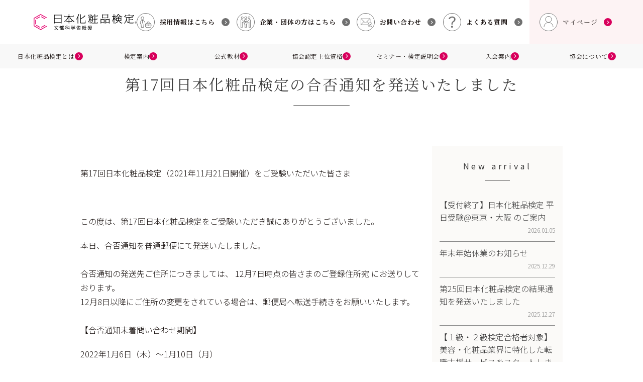

--- FILE ---
content_type: text/html; charset=UTF-8
request_url: https://cosme-ken.org/page-news/news777/
body_size: 20238
content:
<!DOCTYPE html>
<html lang="ja">

<head>
    
    
            <!-- Google Tag Manager -->
        <script>
            (function(w, d, s, l, i) {
                w[l] = w[l] || [];
                w[l].push({
                    'gtm.start': new Date().getTime(),
                    event: 'gtm.js'
                });
                var f = d.getElementsByTagName(s)[0],
                    j = d.createElement(s),
                    dl = l != 'dataLayer' ? '&l=' + l : '';
                j.async = true;
                j.src =
                    'https://www.googletagmanager.com/gtm.js?id=' + i + dl;
                f.parentNode.insertBefore(j, f);
            })(window, document, 'script', 'dataLayer', 'GTM-NMZBMP');
        </script>
        <!-- End Google Tag Manager -->

        <!-- Global site tag (gtag.js) - Google Analytics -->
        <script async src="https://www.googletagmanager.com/gtag/js?id=G-EG3FE9SXVJ"></script>
        <script>
            window.dataLayer = window.dataLayer || [];

            function gtag() {
                dataLayer.push(arguments);
            }
            gtag('js', new Date());

            gtag('config', 'G-EG3FE9SXVJ');
        </script>
    
        <meta charset="UTF-8" />
    <script type="text/javascript">
        if ((navigator.userAgent.indexOf('iPhone') > 0) || navigator.userAgent.indexOf('iPod') > 0 || navigator.userAgent.indexOf('Android') > 0) {
            document.write('<meta name="viewport" content="width=390">');
        } else {
            document.write('<meta name="viewport" content="width=device-width" />');
        }
    </script>
            

    

    <link rel="shortcut icon" href="https://cosme-ken.org/newsite/wp-content/themes/jcla2023/images/top/favicon.ico" />
            <meta property="og:title" content="第17回日本化粧品検定の合否通知を発送いたしました | 日本化粧品検定" />
    

    <meta property="og:url" content="https://cosme-ken.org/page-news/news777/" />

    <link href="https://cosme-ken.org/newsite/wp-content/themes/jcla2023/style.css?id=1712298385" rel="stylesheet" type="text/css" />

    
    <meta name='robots' content='index, follow, max-image-preview:large, max-snippet:-1, max-video-preview:-1' />

	<!-- This site is optimized with the Yoast SEO plugin v18.2 - https://yoast.com/wordpress/plugins/seo/ -->
	<title>第17回日本化粧品検定の合否通知を発送いたしました | 日本化粧品検定</title>
	<link rel="canonical" href="https://cosme-ken.org/page-news/news777/" />
	<meta property="og:locale" content="ja_JP" />
	<meta property="og:type" content="article" />
	<meta property="og:title" content="第17回日本化粧品検定の合否通知を発送いたしました | 日本化粧品検定" />
	<meta property="og:description" content="第17回日本化粧品検定（2021年11月21日開催）をご受験いただいた皆さま &nbsp; この度は、第17回日本化粧品検定をご受験いただき誠にありがとうございました。 本日、合否通知を普通郵便にて発送いたしました。 　 [&hellip;]" />
	<meta property="og:url" content="https://cosme-ken.org/page-news/news777/" />
	<meta property="og:site_name" content="日本化粧品検定" />
	<meta property="article:modified_time" content="2022-01-22T07:42:16+00:00" />
	<meta property="og:image" content="https://cosme-ken.org/newsite/wp-content/uploads/ogimg_01.png" />
	<meta property="og:image:width" content="640" />
	<meta property="og:image:height" content="360" />
	<meta property="og:image:type" content="image/png" />
	<meta name="twitter:card" content="summary_large_image" />
	<script type="application/ld+json" class="yoast-schema-graph">{"@context":"https://schema.org","@graph":[{"@type":"WebSite","@id":"https://cosme-ken.org/#website","url":"https://cosme-ken.org/","name":"日本化粧品検定","description":"","potentialAction":[{"@type":"SearchAction","target":{"@type":"EntryPoint","urlTemplate":"https://cosme-ken.org/?s={search_term_string}"},"query-input":"required name=search_term_string"}],"inLanguage":"ja"},{"@type":"WebPage","@id":"https://cosme-ken.org/page-news/news777/#webpage","url":"https://cosme-ken.org/page-news/news777/","name":"第17回日本化粧品検定の合否通知を発送いたしました | 日本化粧品検定","isPartOf":{"@id":"https://cosme-ken.org/#website"},"datePublished":"2021-12-23T03:57:00+00:00","dateModified":"2022-01-22T07:42:16+00:00","breadcrumb":{"@id":"https://cosme-ken.org/page-news/news777/#breadcrumb"},"inLanguage":"ja","potentialAction":[{"@type":"ReadAction","target":["https://cosme-ken.org/page-news/news777/"]}]},{"@type":"BreadcrumbList","@id":"https://cosme-ken.org/page-news/news777/#breadcrumb","itemListElement":[{"@type":"ListItem","position":1,"name":"ホーム","item":"https://cosme-ken.org/"},{"@type":"ListItem","position":2,"name":"お知らせ","item":"https://cosme-ken.org/page-news/"},{"@type":"ListItem","position":3,"name":"第17回日本化粧品検定の合否通知を発送いたしました"}]}]}</script>
	<!-- / Yoast SEO plugin. -->


<link rel="alternate" type="application/rss+xml" title="日本化粧品検定 &raquo; フィード" href="https://cosme-ken.org/feed/" />
<link rel="alternate" type="application/rss+xml" title="日本化粧品検定 &raquo; コメントフィード" href="https://cosme-ken.org/comments/feed/" />
<script type="text/javascript">
/* <![CDATA[ */
window._wpemojiSettings = {"baseUrl":"https:\/\/s.w.org\/images\/core\/emoji\/14.0.0\/72x72\/","ext":".png","svgUrl":"https:\/\/s.w.org\/images\/core\/emoji\/14.0.0\/svg\/","svgExt":".svg","source":{"concatemoji":"https:\/\/cosme-ken.org\/newsite\/wp-includes\/js\/wp-emoji-release.min.js?ver=6.4.7"}};
/*! This file is auto-generated */
!function(i,n){var o,s,e;function c(e){try{var t={supportTests:e,timestamp:(new Date).valueOf()};sessionStorage.setItem(o,JSON.stringify(t))}catch(e){}}function p(e,t,n){e.clearRect(0,0,e.canvas.width,e.canvas.height),e.fillText(t,0,0);var t=new Uint32Array(e.getImageData(0,0,e.canvas.width,e.canvas.height).data),r=(e.clearRect(0,0,e.canvas.width,e.canvas.height),e.fillText(n,0,0),new Uint32Array(e.getImageData(0,0,e.canvas.width,e.canvas.height).data));return t.every(function(e,t){return e===r[t]})}function u(e,t,n){switch(t){case"flag":return n(e,"\ud83c\udff3\ufe0f\u200d\u26a7\ufe0f","\ud83c\udff3\ufe0f\u200b\u26a7\ufe0f")?!1:!n(e,"\ud83c\uddfa\ud83c\uddf3","\ud83c\uddfa\u200b\ud83c\uddf3")&&!n(e,"\ud83c\udff4\udb40\udc67\udb40\udc62\udb40\udc65\udb40\udc6e\udb40\udc67\udb40\udc7f","\ud83c\udff4\u200b\udb40\udc67\u200b\udb40\udc62\u200b\udb40\udc65\u200b\udb40\udc6e\u200b\udb40\udc67\u200b\udb40\udc7f");case"emoji":return!n(e,"\ud83e\udef1\ud83c\udffb\u200d\ud83e\udef2\ud83c\udfff","\ud83e\udef1\ud83c\udffb\u200b\ud83e\udef2\ud83c\udfff")}return!1}function f(e,t,n){var r="undefined"!=typeof WorkerGlobalScope&&self instanceof WorkerGlobalScope?new OffscreenCanvas(300,150):i.createElement("canvas"),a=r.getContext("2d",{willReadFrequently:!0}),o=(a.textBaseline="top",a.font="600 32px Arial",{});return e.forEach(function(e){o[e]=t(a,e,n)}),o}function t(e){var t=i.createElement("script");t.src=e,t.defer=!0,i.head.appendChild(t)}"undefined"!=typeof Promise&&(o="wpEmojiSettingsSupports",s=["flag","emoji"],n.supports={everything:!0,everythingExceptFlag:!0},e=new Promise(function(e){i.addEventListener("DOMContentLoaded",e,{once:!0})}),new Promise(function(t){var n=function(){try{var e=JSON.parse(sessionStorage.getItem(o));if("object"==typeof e&&"number"==typeof e.timestamp&&(new Date).valueOf()<e.timestamp+604800&&"object"==typeof e.supportTests)return e.supportTests}catch(e){}return null}();if(!n){if("undefined"!=typeof Worker&&"undefined"!=typeof OffscreenCanvas&&"undefined"!=typeof URL&&URL.createObjectURL&&"undefined"!=typeof Blob)try{var e="postMessage("+f.toString()+"("+[JSON.stringify(s),u.toString(),p.toString()].join(",")+"));",r=new Blob([e],{type:"text/javascript"}),a=new Worker(URL.createObjectURL(r),{name:"wpTestEmojiSupports"});return void(a.onmessage=function(e){c(n=e.data),a.terminate(),t(n)})}catch(e){}c(n=f(s,u,p))}t(n)}).then(function(e){for(var t in e)n.supports[t]=e[t],n.supports.everything=n.supports.everything&&n.supports[t],"flag"!==t&&(n.supports.everythingExceptFlag=n.supports.everythingExceptFlag&&n.supports[t]);n.supports.everythingExceptFlag=n.supports.everythingExceptFlag&&!n.supports.flag,n.DOMReady=!1,n.readyCallback=function(){n.DOMReady=!0}}).then(function(){return e}).then(function(){var e;n.supports.everything||(n.readyCallback(),(e=n.source||{}).concatemoji?t(e.concatemoji):e.wpemoji&&e.twemoji&&(t(e.twemoji),t(e.wpemoji)))}))}((window,document),window._wpemojiSettings);
/* ]]> */
</script>
<style id='wp-emoji-styles-inline-css' type='text/css'>

	img.wp-smiley, img.emoji {
		display: inline !important;
		border: none !important;
		box-shadow: none !important;
		height: 1em !important;
		width: 1em !important;
		margin: 0 0.07em !important;
		vertical-align: -0.1em !important;
		background: none !important;
		padding: 0 !important;
	}
</style>
<style id='filebird-block-filebird-gallery-style-inline-css' type='text/css'>
ul.filebird-block-filebird-gallery{margin:auto!important;padding:0!important;width:100%}ul.filebird-block-filebird-gallery.layout-grid{display:grid;grid-gap:20px;align-items:stretch;grid-template-columns:repeat(var(--columns),1fr);justify-items:stretch}ul.filebird-block-filebird-gallery.layout-grid li img{border:1px solid #ccc;box-shadow:2px 2px 6px 0 rgba(0,0,0,.3);height:100%;max-width:100%;-o-object-fit:cover;object-fit:cover;width:100%}ul.filebird-block-filebird-gallery.layout-masonry{-moz-column-count:var(--columns);-moz-column-gap:var(--space);column-gap:var(--space);-moz-column-width:var(--min-width);columns:var(--min-width) var(--columns);display:block;overflow:auto}ul.filebird-block-filebird-gallery.layout-masonry li{margin-bottom:var(--space)}ul.filebird-block-filebird-gallery li{list-style:none}ul.filebird-block-filebird-gallery li figure{height:100%;margin:0;padding:0;position:relative;width:100%}ul.filebird-block-filebird-gallery li figure figcaption{background:linear-gradient(0deg,rgba(0,0,0,.7),rgba(0,0,0,.3) 70%,transparent);bottom:0;box-sizing:border-box;color:#fff;font-size:.8em;margin:0;max-height:100%;overflow:auto;padding:3em .77em .7em;position:absolute;text-align:center;width:100%;z-index:2}ul.filebird-block-filebird-gallery li figure figcaption a{color:inherit}

</style>
<style id='classic-theme-styles-inline-css' type='text/css'>
/*! This file is auto-generated */
.wp-block-button__link{color:#fff;background-color:#32373c;border-radius:9999px;box-shadow:none;text-decoration:none;padding:calc(.667em + 2px) calc(1.333em + 2px);font-size:1.125em}.wp-block-file__button{background:#32373c;color:#fff;text-decoration:none}
</style>
<style id='global-styles-inline-css' type='text/css'>
body{--wp--preset--color--black: #000000;--wp--preset--color--cyan-bluish-gray: #abb8c3;--wp--preset--color--white: #ffffff;--wp--preset--color--pale-pink: #f78da7;--wp--preset--color--vivid-red: #cf2e2e;--wp--preset--color--luminous-vivid-orange: #ff6900;--wp--preset--color--luminous-vivid-amber: #fcb900;--wp--preset--color--light-green-cyan: #7bdcb5;--wp--preset--color--vivid-green-cyan: #00d084;--wp--preset--color--pale-cyan-blue: #8ed1fc;--wp--preset--color--vivid-cyan-blue: #0693e3;--wp--preset--color--vivid-purple: #9b51e0;--wp--preset--gradient--vivid-cyan-blue-to-vivid-purple: linear-gradient(135deg,rgba(6,147,227,1) 0%,rgb(155,81,224) 100%);--wp--preset--gradient--light-green-cyan-to-vivid-green-cyan: linear-gradient(135deg,rgb(122,220,180) 0%,rgb(0,208,130) 100%);--wp--preset--gradient--luminous-vivid-amber-to-luminous-vivid-orange: linear-gradient(135deg,rgba(252,185,0,1) 0%,rgba(255,105,0,1) 100%);--wp--preset--gradient--luminous-vivid-orange-to-vivid-red: linear-gradient(135deg,rgba(255,105,0,1) 0%,rgb(207,46,46) 100%);--wp--preset--gradient--very-light-gray-to-cyan-bluish-gray: linear-gradient(135deg,rgb(238,238,238) 0%,rgb(169,184,195) 100%);--wp--preset--gradient--cool-to-warm-spectrum: linear-gradient(135deg,rgb(74,234,220) 0%,rgb(151,120,209) 20%,rgb(207,42,186) 40%,rgb(238,44,130) 60%,rgb(251,105,98) 80%,rgb(254,248,76) 100%);--wp--preset--gradient--blush-light-purple: linear-gradient(135deg,rgb(255,206,236) 0%,rgb(152,150,240) 100%);--wp--preset--gradient--blush-bordeaux: linear-gradient(135deg,rgb(254,205,165) 0%,rgb(254,45,45) 50%,rgb(107,0,62) 100%);--wp--preset--gradient--luminous-dusk: linear-gradient(135deg,rgb(255,203,112) 0%,rgb(199,81,192) 50%,rgb(65,88,208) 100%);--wp--preset--gradient--pale-ocean: linear-gradient(135deg,rgb(255,245,203) 0%,rgb(182,227,212) 50%,rgb(51,167,181) 100%);--wp--preset--gradient--electric-grass: linear-gradient(135deg,rgb(202,248,128) 0%,rgb(113,206,126) 100%);--wp--preset--gradient--midnight: linear-gradient(135deg,rgb(2,3,129) 0%,rgb(40,116,252) 100%);--wp--preset--font-size--small: 13px;--wp--preset--font-size--medium: 20px;--wp--preset--font-size--large: 36px;--wp--preset--font-size--x-large: 42px;--wp--preset--spacing--20: 0.44rem;--wp--preset--spacing--30: 0.67rem;--wp--preset--spacing--40: 1rem;--wp--preset--spacing--50: 1.5rem;--wp--preset--spacing--60: 2.25rem;--wp--preset--spacing--70: 3.38rem;--wp--preset--spacing--80: 5.06rem;--wp--preset--shadow--natural: 6px 6px 9px rgba(0, 0, 0, 0.2);--wp--preset--shadow--deep: 12px 12px 50px rgba(0, 0, 0, 0.4);--wp--preset--shadow--sharp: 6px 6px 0px rgba(0, 0, 0, 0.2);--wp--preset--shadow--outlined: 6px 6px 0px -3px rgba(255, 255, 255, 1), 6px 6px rgba(0, 0, 0, 1);--wp--preset--shadow--crisp: 6px 6px 0px rgba(0, 0, 0, 1);}:where(.is-layout-flex){gap: 0.5em;}:where(.is-layout-grid){gap: 0.5em;}body .is-layout-flow > .alignleft{float: left;margin-inline-start: 0;margin-inline-end: 2em;}body .is-layout-flow > .alignright{float: right;margin-inline-start: 2em;margin-inline-end: 0;}body .is-layout-flow > .aligncenter{margin-left: auto !important;margin-right: auto !important;}body .is-layout-constrained > .alignleft{float: left;margin-inline-start: 0;margin-inline-end: 2em;}body .is-layout-constrained > .alignright{float: right;margin-inline-start: 2em;margin-inline-end: 0;}body .is-layout-constrained > .aligncenter{margin-left: auto !important;margin-right: auto !important;}body .is-layout-constrained > :where(:not(.alignleft):not(.alignright):not(.alignfull)){max-width: var(--wp--style--global--content-size);margin-left: auto !important;margin-right: auto !important;}body .is-layout-constrained > .alignwide{max-width: var(--wp--style--global--wide-size);}body .is-layout-flex{display: flex;}body .is-layout-flex{flex-wrap: wrap;align-items: center;}body .is-layout-flex > *{margin: 0;}body .is-layout-grid{display: grid;}body .is-layout-grid > *{margin: 0;}:where(.wp-block-columns.is-layout-flex){gap: 2em;}:where(.wp-block-columns.is-layout-grid){gap: 2em;}:where(.wp-block-post-template.is-layout-flex){gap: 1.25em;}:where(.wp-block-post-template.is-layout-grid){gap: 1.25em;}.has-black-color{color: var(--wp--preset--color--black) !important;}.has-cyan-bluish-gray-color{color: var(--wp--preset--color--cyan-bluish-gray) !important;}.has-white-color{color: var(--wp--preset--color--white) !important;}.has-pale-pink-color{color: var(--wp--preset--color--pale-pink) !important;}.has-vivid-red-color{color: var(--wp--preset--color--vivid-red) !important;}.has-luminous-vivid-orange-color{color: var(--wp--preset--color--luminous-vivid-orange) !important;}.has-luminous-vivid-amber-color{color: var(--wp--preset--color--luminous-vivid-amber) !important;}.has-light-green-cyan-color{color: var(--wp--preset--color--light-green-cyan) !important;}.has-vivid-green-cyan-color{color: var(--wp--preset--color--vivid-green-cyan) !important;}.has-pale-cyan-blue-color{color: var(--wp--preset--color--pale-cyan-blue) !important;}.has-vivid-cyan-blue-color{color: var(--wp--preset--color--vivid-cyan-blue) !important;}.has-vivid-purple-color{color: var(--wp--preset--color--vivid-purple) !important;}.has-black-background-color{background-color: var(--wp--preset--color--black) !important;}.has-cyan-bluish-gray-background-color{background-color: var(--wp--preset--color--cyan-bluish-gray) !important;}.has-white-background-color{background-color: var(--wp--preset--color--white) !important;}.has-pale-pink-background-color{background-color: var(--wp--preset--color--pale-pink) !important;}.has-vivid-red-background-color{background-color: var(--wp--preset--color--vivid-red) !important;}.has-luminous-vivid-orange-background-color{background-color: var(--wp--preset--color--luminous-vivid-orange) !important;}.has-luminous-vivid-amber-background-color{background-color: var(--wp--preset--color--luminous-vivid-amber) !important;}.has-light-green-cyan-background-color{background-color: var(--wp--preset--color--light-green-cyan) !important;}.has-vivid-green-cyan-background-color{background-color: var(--wp--preset--color--vivid-green-cyan) !important;}.has-pale-cyan-blue-background-color{background-color: var(--wp--preset--color--pale-cyan-blue) !important;}.has-vivid-cyan-blue-background-color{background-color: var(--wp--preset--color--vivid-cyan-blue) !important;}.has-vivid-purple-background-color{background-color: var(--wp--preset--color--vivid-purple) !important;}.has-black-border-color{border-color: var(--wp--preset--color--black) !important;}.has-cyan-bluish-gray-border-color{border-color: var(--wp--preset--color--cyan-bluish-gray) !important;}.has-white-border-color{border-color: var(--wp--preset--color--white) !important;}.has-pale-pink-border-color{border-color: var(--wp--preset--color--pale-pink) !important;}.has-vivid-red-border-color{border-color: var(--wp--preset--color--vivid-red) !important;}.has-luminous-vivid-orange-border-color{border-color: var(--wp--preset--color--luminous-vivid-orange) !important;}.has-luminous-vivid-amber-border-color{border-color: var(--wp--preset--color--luminous-vivid-amber) !important;}.has-light-green-cyan-border-color{border-color: var(--wp--preset--color--light-green-cyan) !important;}.has-vivid-green-cyan-border-color{border-color: var(--wp--preset--color--vivid-green-cyan) !important;}.has-pale-cyan-blue-border-color{border-color: var(--wp--preset--color--pale-cyan-blue) !important;}.has-vivid-cyan-blue-border-color{border-color: var(--wp--preset--color--vivid-cyan-blue) !important;}.has-vivid-purple-border-color{border-color: var(--wp--preset--color--vivid-purple) !important;}.has-vivid-cyan-blue-to-vivid-purple-gradient-background{background: var(--wp--preset--gradient--vivid-cyan-blue-to-vivid-purple) !important;}.has-light-green-cyan-to-vivid-green-cyan-gradient-background{background: var(--wp--preset--gradient--light-green-cyan-to-vivid-green-cyan) !important;}.has-luminous-vivid-amber-to-luminous-vivid-orange-gradient-background{background: var(--wp--preset--gradient--luminous-vivid-amber-to-luminous-vivid-orange) !important;}.has-luminous-vivid-orange-to-vivid-red-gradient-background{background: var(--wp--preset--gradient--luminous-vivid-orange-to-vivid-red) !important;}.has-very-light-gray-to-cyan-bluish-gray-gradient-background{background: var(--wp--preset--gradient--very-light-gray-to-cyan-bluish-gray) !important;}.has-cool-to-warm-spectrum-gradient-background{background: var(--wp--preset--gradient--cool-to-warm-spectrum) !important;}.has-blush-light-purple-gradient-background{background: var(--wp--preset--gradient--blush-light-purple) !important;}.has-blush-bordeaux-gradient-background{background: var(--wp--preset--gradient--blush-bordeaux) !important;}.has-luminous-dusk-gradient-background{background: var(--wp--preset--gradient--luminous-dusk) !important;}.has-pale-ocean-gradient-background{background: var(--wp--preset--gradient--pale-ocean) !important;}.has-electric-grass-gradient-background{background: var(--wp--preset--gradient--electric-grass) !important;}.has-midnight-gradient-background{background: var(--wp--preset--gradient--midnight) !important;}.has-small-font-size{font-size: var(--wp--preset--font-size--small) !important;}.has-medium-font-size{font-size: var(--wp--preset--font-size--medium) !important;}.has-large-font-size{font-size: var(--wp--preset--font-size--large) !important;}.has-x-large-font-size{font-size: var(--wp--preset--font-size--x-large) !important;}
.wp-block-navigation a:where(:not(.wp-element-button)){color: inherit;}
:where(.wp-block-post-template.is-layout-flex){gap: 1.25em;}:where(.wp-block-post-template.is-layout-grid){gap: 1.25em;}
:where(.wp-block-columns.is-layout-flex){gap: 2em;}:where(.wp-block-columns.is-layout-grid){gap: 2em;}
.wp-block-pullquote{font-size: 1.5em;line-height: 1.6;}
</style>
<link rel='stylesheet' id='wp-pagenavi-css' href='https://cosme-ken.org/newsite/wp-content/plugins/wp-pagenavi/pagenavi-css.css?ver=2.70' type='text/css' media='all' />
<script type="text/javascript" src="https://cosme-ken.org/newsite/wp-includes/js/jquery/jquery.min.js?ver=3.7.1" id="jquery-core-js"></script>
<script type="text/javascript" src="https://cosme-ken.org/newsite/wp-includes/js/jquery/jquery-migrate.min.js?ver=3.4.1" id="jquery-migrate-js"></script>
<link rel="https://api.w.org/" href="https://cosme-ken.org/wp-json/" /><link rel="alternate" type="application/json" href="https://cosme-ken.org/wp-json/wp/v2/page-news/777" /><link rel="EditURI" type="application/rsd+xml" title="RSD" href="https://cosme-ken.org/newsite/xmlrpc.php?rsd" />
<meta name="generator" content="WordPress 6.4.7" />
<link rel='shortlink' href='https://cosme-ken.org/?p=777' />
<link rel="alternate" type="application/json+oembed" href="https://cosme-ken.org/wp-json/oembed/1.0/embed?url=https%3A%2F%2Fcosme-ken.org%2Fpage-news%2Fnews777%2F" />
<link rel="alternate" type="text/xml+oembed" href="https://cosme-ken.org/wp-json/oembed/1.0/embed?url=https%3A%2F%2Fcosme-ken.org%2Fpage-news%2Fnews777%2F&#038;format=xml" />

    
            <!--/jcla2023/style.css経由で全ページに読み込んでいたCSS-->
        <link rel="stylesheet" type="text/css" href="https://cosme-ken.org/newsite/wp-content/themes/jcla2023/css/layout.css">
        <link rel="stylesheet" type="text/css" href="https://cosme-ken.org/newsite/wp-content/themes/jcla2023/css/layoutunder.css?id=20220621">
        <link rel="stylesheet" type="text/css" href="https://cosme-ken.org/newsite/wp-content/themes/jcla2023/css/layout_pc.css">
        <link rel="stylesheet" type="text/css" href="https://cosme-ken.org/newsite/wp-content/themes/jcla2023/css/layoutunder_pc.css">
        <link rel="stylesheet" type="text/css" href="https://cosme-ken.org/newsite/wp-content/themes/jcla2023/css/layout_tlsp.css">
        <link rel="stylesheet" type="text/css" href="https://cosme-ken.org/newsite/wp-content/themes/jcla2023/css/layoutunder_tlsp.css?id=20220621">
        <link rel="stylesheet" type="text/css" href="https://cosme-ken.org/newsite/wp-content/themes/jcla2023/css/common.css">
        <link rel="stylesheet" type="text/css" href="https://cosme-ken.org/newsite/wp-content/themes/jcla2023/css/animate.css">
        <link rel="stylesheet" type="text/css" href="https://cosme-ken.org/newsite/wp-content/themes/jcla2023/css/style.css">
        <!--/jcla2023/style.css経由で全ページに読み込んでいたCSS-->
    

    


    <script src="https://cdnjs.cloudflare.com/ajax/libs/jquery-cookie/1.4.1/jquery.cookie.min.js"></script>
    <!-- カート -->
                    <script type="text/javascript" src="https://cosme-ken.org/newsite/wp-content/themes/jcla2023/js/cartmain.js?id=1745551007"></script>
        <!-- ./カート -->

    <!-- カートテスト用 -->
        <!-- /カートテスト用 -->


    <!--全ページ共通_2023RN-->
    <link href="https://cosme-ken.org/newsite/wp-content/themes/jcla2023/assets/css/reset.css?id=1702877269" rel="stylesheet" type="text/css" />
    <link href="https://cosme-ken.org/newsite/wp-content/themes/jcla2023/assets/css/common.min.css?id=1758071201" rel="stylesheet" type="text/css" />

    <script type="text/javascript" src="https://cosme-ken.org/newsite/wp-content/themes/jcla2023/assets/js/main.js" defer></script>
    <!--//全ページ共通_2023RN-->

            <!--下層ページ共通_2023RN-->
        <link href="https://cosme-ken.org/newsite/wp-content/themes/jcla2023/assets/css/page.min.css?id=1744879177" rel="stylesheet" type="text/css" />

        <!--//下層ページ共通_2023RN-->
    
            <!--お知らせ（page-news）共通_2023RN-->
        <link href="https://cosme-ken.org/newsite/wp-content/themes/jcla2023/assets/css/page-news.min.css?id=1702877269" rel="stylesheet" type="text/css" />
                <!--//お知らせ（page-news）共通_2023RN-->
    
    
        <!--module.css使用ページ共通_2023RN-->
    <link href="https://cosme-ken.org/newsite/wp-content/themes/jcla2023/assets/css/module.min.css?id=1758011885" rel="stylesheet" type="text/css" />
    <!--//module.css使用ページ共通_2023RN-->
    
        <!--module.js使用ページ共通_2023RN-->
    <script src="https://cosme-ken.org/newsite/wp-content/themes/jcla2023/assets/js/module.js" defer></script>
    <!--//module.js使用ページ共通_2023RN-->
    
    
    
    
    
    
    
    
    
        
    
    

    
    


    

    <!-- fixedバナーが表示されるページのCSS/JS -->
            <link href="https://cosme-ken.org/newsite/wp-content/themes/jcla2023/assets/css/fixedBnr.min.css?id=1738201872" rel="stylesheet" type="text/css" />
        <!-- //fixedバナーが表示されるページのCSS/JS -->
    <style>
        .analyzer {
            display: none;
        }
    </style>


    
    

    <!-- Twitter conversion tracking base code -->
    <script>
        ! function(e, t, n, s, u, a) {
            e.twq || (s = e.twq = function() {
                    s.exe ? s.exe.apply(s, arguments) : s.queue.push(arguments);
                }, s.version = '1.1', s.queue = [], u = t.createElement(n), u.async = !0, u.src = 'https://static.ads-twitter.com/uwt.js',
                a = t.getElementsByTagName(n)[0], a.parentNode.insertBefore(u, a))
        }(window, document, 'script');
        twq('config', 'oggso');
    </script>
    <!-- End Twitter conversion tracking base code -->

    <!-- Meta Pixel Code -->
    <script>
        ! function(f, b, e, v, n, t, s) {
            if (f.fbq) return;
            n = f.fbq = function() {
                n.callMethod ?
                    n.callMethod.apply(n, arguments) : n.queue.push(arguments)
            };
            if (!f._fbq) f._fbq = n;
            n.push = n;
            n.loaded = !0;
            n.version = '2.0';
            n.queue = [];
            t = b.createElement(e);
            t.async = !0;
            t.src = v;
            s = b.getElementsByTagName(e)[0];
            s.parentNode.insertBefore(t, s)
        }(window, document, 'script',
            'https://connect.facebook.net/en_US/fbevents.js');
        fbq('init', '565539344646987');
        fbq('track', 'PageView');
    </script>
    <noscript><img height="1" width="1" style="display:none"
            src="https://www.facebook.com/tr?id=565539344646987&ev=PageView&noscript=1" /></noscript>
    <!-- End Meta Pixel Code -->

    <!-- SmartNews Ads Pixel Code -->
    <script type="text/javascript">
        ! function() {
            if (window.SmartnewsAds = window.SmartnewsAds || {}, !window.SmartnewsAds.p) {
                var e = window.SmartnewsAds.p = function() {
                    e.callMethod ? e.callMethod.apply(e, arguments) : e.queue.push(arguments)
                };
                e.push = e, e.version = "1.0.1", e.queue = [];
                var n = document.createElement("script");
                n.async = !0, n.src = "https://cdn.smartnews-ads.com/i/pixel.js";
                var s = document.getElementsByTagName("script")[0];
                s.parentNode.insertBefore(n, s)
            }
        }();
        SmartnewsAds.p("d0e8f0221f9e58ca71bc2bbf", "PageView");
    </script>
    <noscript>
        <img height="1" width="1" style="display:none;" alt="" src="https://i.smartnews-ads.com/p?id=d0e8f0221f9e58ca71bc2bbf&e=PageView" />
    </noscript>
    <!-- //SmartNews Ads Pixel Code -->

    <!-- Microsoft ヒートマップ -->
    <script type="text/javascript">
        (function(c, l, a, r, i, t, y) {
            c[a] = c[a] || function() {
                (c[a].q = c[a].q || []).push(arguments)
            };
            t = l.createElement(r);
            t.async = 1;
            t.src = "https://www.clarity.ms/tag/" + i;
            y = l.getElementsByTagName(r)[0];
            y.parentNode.insertBefore(t, y);
        })(window, document, "clarity", "script", "nj00bl7d58");
    </script>
    <!-- Microsoft ヒートマップ -->

</head>




<body class="news777  single-page-news">

            <!-- Google Tag Manager (noscript) -->
        <noscript><iframe src="https://www.googletagmanager.com/ns.html?id=GTM-NMZBMP"
                height="0" width="0" style="display:none;visibility:hidden"></iframe></noscript>
        <!-- End Google Tag Manager (noscript) -->
    
    
    
    

                    <div id="container" class="single  news777">
                
                    <!--カート情報を受け取る-->
                                            <input type="hidden" class="js-count-num1" value="">
                        <input type="hidden" class="js-count-num2" value="">
                        <input type="hidden" class="js-count-num3" value="">
                        <input type="hidden" class="js-count-num4" value="">
                        <input type="hidden" class="js-count-num5" value="">
                        <input type="hidden" class="js-count-num6" value="">
                        <input type="hidden" class="js-count-num7" value="">
                        <input type="hidden" class="js-count-num8" value="">
                        <input type="hidden" class="js-count-num9" value="">
                        <input type="hidden" class="js-count-num10" value="">
                        <input type="hidden" class="js-count-num11" value="">
                        <input type="hidden" class="js-count-num12" value="">
                        <input type="hidden" class="js-count-num13" value="">
                        <input type="hidden" class="js-count-num14" value="">
                        <input type="hidden" class="js-count-num15" value="">
                                        <!--//カート情報を受け取る-->

                                            <!--//カートボタン-->
                        <div class="cartBtn">
                            <a class="cartBtn__link" href="/textbookcart/">
                                <img src="https://cosme-ken.org/newsite/wp-content/themes/jcla2023/assets/images/common/ico-cart_01.svg" alt="カート" class="cartBtn__link__img" />
                                <span id="cartCounter"></span>
                            </a>
                            <p class="cartBtn__txtWrap --fw400"><span class="cartBtn__txtWrap__txt">カートをみる</span><span class="arrow --pink">→</span></p>
                        </div>
                        <!--カートボタン-->
                    

                    
                        <header class="header">
                            <div class="header__upSide">
                                <h1 class="header__logo">
                                    <a href="https://cosme-ken.org/">
                                        <img class="header__logo__img" src="https://cosme-ken.org/newsite/wp-content/themes/jcla2023/assets/images/common/lgo-01.svg" alt="一般社団法人日本化粧品検定協会">
                                    </a>
                                </h1>
                                <nav class="header__navA">
                                    <ul class="header__navA__inner">
                                        <li class="header__navA__inner__item --fw700">
                                            <a href="https://cosme-ken.org/recruit/" target="_blank" rel="noopener">
                                                <img src="https://cosme-ken.org/newsite/wp-content/themes/jcla2023/assets/images/common/ico-nav-recruit_01.svg" alt="">
                                                <img class="--hover" src="https://cosme-ken.org/newsite/wp-content/themes/jcla2023/assets/images/common/ico-nav-recruit_01--hover.svg" alt="">
                                                採用情報はこちら
                                                <div class="arrow --gray">→</div>
                                            </a>
                                        </li>
                                        <li class="header__navA__inner__item --fw700">
                                            <a href="/business-top/">
                                                <img src="https://cosme-ken.org/newsite/wp-content/themes/jcla2023/assets/images/common/ico-nav-corporation_01.svg" alt="">
                                                <img class="--hover" src="https://cosme-ken.org/newsite/wp-content/themes/jcla2023/assets/images/common/ico-nav-corporation_01--hover.svg" alt="">
                                                企業・団体の方はこちら
                                                <div class="arrow --gray">→</div>
                                            </a>
                                        </li>
                                        <li class="header__navA__inner__item --contact">
                                            <a href="/inquiry/">
                                                <img src="https://cosme-ken.org/newsite/wp-content/themes/jcla2023/assets/images/common/ico-nav-contact_01.svg" alt="">
                                                <img class="--hover" src="https://cosme-ken.org/newsite/wp-content/themes/jcla2023/assets/images/common/ico-nav-contact_01--hover.svg" alt="">
                                                <span class="--jp">お問い合わせ</span><span class="--en">CONTACT</span>
                                                <div class="arrow --gray">→</div>
                                            </a>
                                        </li>
                                        <li class="header__navA__inner__item --contact --faq">
                                            <a href="/faq/">
                                                <img src="https://cosme-ken.org/newsite/wp-content/themes/jcla2023/assets/images/common/ico-nav-faq_01.svg" alt="">
                                                <img class="--hover" src="https://cosme-ken.org/newsite/wp-content/themes/jcla2023/assets/images/common/ico-nav-faq_01--hover.svg" alt="">
                                                <span class="--jp">よくある質問</span><span class="--en">FAQ</span>
                                                <div class="arrow --gray">→</div>
                                            </a>
                                        </li>
                                        <!--
          <li class="header__navA__inner__item">
            <form>
              <label for="search">
                <img src="https://cosme-ken.org/newsite/wp-content/themes/jcla2023/assets/images/common/ico-nav-search_01.svg" alt="">
                <img class="--hover" src="https://cosme-ken.org/newsite/wp-content/themes/jcla2023/assets/images/common/ico-nav-search_01--hover.svg" alt="">
                サイト内検索
              </label>
              <input type="text" id="search" name="search" placeholder="キーワードを入力">
            </form>
          </li>
        -->
                                        <li class="header__navA__inner__item --mypage">
                                            <a href="https://cosme-ken.org/mypage/login/" target="_blank" rel="noopener">
                                                <img src="https://cosme-ken.org/newsite/wp-content/themes/jcla2023/assets/images/common/ico-nav-mypage_01.svg" alt="">
                                                <img class="--hover" src="https://cosme-ken.org/newsite/wp-content/themes/jcla2023/assets/images/common/ico-nav-mypage_01--hover.svg" alt="">
                                                <span class="--jp">マイページ</span><span class="--en">MYPAGE</span>
                                                <div class="arrow --pink">→</div>
                                            </a>
                                        </li>
                                    </ul>
                                </nav>
                                <div class="header__btn">
                                    <p>MENU</p>
                                    <div class="header__btn__inner">
                                        <span></span><span></span>
                                    </div>
                                </div>
                            </div>
                            <nav class="megaNav --pc">
                                <ul class="megaNav__inner">
                                    <li class="megaNav__inner__item"><a name="about" href="/about/">日本化粧品検定とは<div class="arrow --pink">→</div></a></li>
                                    <li class="megaNav__inner__item"><a name="guideline" href="/guideline/">検定案内<div class="arrow --pink">→</div></a></li>
                                    <li class="megaNav__inner__item"><a name="textbook" href="/textbook/">公式教材<div class="arrow --pink">→</div></a></li>
                                    <li class="megaNav__inner__item"><a name="highclass" href="javascript:void(0);">協会認定上位資格<div class="arrow --pink">→</div></a></li>
                                    <li class="megaNav__inner__item"><a name="event" href="/event/">セミナー・検定説明会<div class="arrow --pink">→</div></a></li>
                                    <li class="megaNav__inner__item"><a name="member" href="javascript:void(0);">入会案内<div class="arrow --pink">→</div></a></li>
                                    <li class="megaNav__inner__item"><a name="outline" href="/outline/">協会について<div class="arrow --pink">→</div></a></li>
                                    <li class="megaNav__inner__hover"></li>
                                </ul>
                                <div class="megaNavContents">
                                    <ul class="megaNavContents__inner" name="about">
                                        <li class="megaNavContents__item --title"><img src="https://cosme-ken.org/newsite/wp-content/themes/jcla2023/assets/images/common/ico-about_01.svg" alt="">日本化粧品検定とは</li>
                                        <li class="megaNavContents__item">
                                            <ul class="megaNavContents__item__nav">
                                                <li class="megaNavContents__item__nav__item"><a href="/about/">日本化粧品検定とは<div class="arrow --gray">→</div></a></li>
                                                <li class="megaNavContents__item__nav__item"><a href="/about/#kenteiclassdesc" data-area="kenteiclassdesc">各級の内容と試験範囲<div class="arrow --gray">→</div></a></li>
                                                <!-- <li class="megaNavContents__item__nav__item"><a href="/challenge/">例題にチャレンジ<div class="arrow --gray">→</div></a></li> -->
                                                <!-- <li class="megaNavContents__item__nav__item"><a href="/about/#meritlink" data-area="meritlink">受験のメリット<div class="arrow --gray">→</div></a></li> -->
                                                <li class="megaNavContents__item__nav__item"><a href="/voice/">合格者の声<div class="arrow --gray">→</div></a></li>
                                                <!-- <li class="megaNavContents__item__nav__item"><a href="/exercise/">検定・資格を活かす<div class="arrow --gray">→</div></a></li> -->
                                                <!-- <li class="megaNavContents__item__nav__item"><a href="/about/#datalink" data-area="datalink">受験者データ<div class="arrow --gray">→</div></a></li> -->
                                                <li class="megaNavContents__item__nav__item"><a href="/business/">企業導入実績<div class="arrow --gray">→</div></a></li>
                                                <li class="megaNavContents__item__nav__item"><a href="/schoolcase/">学校での取り組み<div class="arrow --gray">→</div></a></li>
                                                <!-- <li class="megaNavContents__item__nav__item"><a href="/novelty/">資格者オリジナルグッズ<div class="arrow --gray">→</div></a></li> -->
                                            </ul>
                                        </li>
                                    </ul>
                                    <ul class="megaNavContents__inner" name="guideline">
                                        <li class="megaNavContents__item --title"><img src="https://cosme-ken.org/newsite/wp-content/themes/jcla2023/assets/images/common/ico-guideline_01.svg" alt="">検定案内</li>
                                        <li class="megaNavContents__item">
                                            <ul class="megaNavContents__item__nav">
                                                <li class="megaNavContents__item__nav__item pink"><a href="/offer/weekdayexam202501/">【平日開催】１級・２級 受験申込<div class="arrow --gray">→</div></a></li>
                                                <li class="megaNavContents__item__nav__item"><a href="/guideline/">１級・２級<div class="arrow --gray">→</div></a></li>
                                                <li class="megaNavContents__item__nav__item"><a href="/pre2ndclass/">準２級<div class="arrow --gray">→</div></a></li>
                                                <li class="megaNavContents__item__nav__item"><a href="/thirdclass/">３級<div class="arrow --gray">→</div></a></li>
                                                <!-- <li class="megaNavContents__item__nav__item"><a href="/guideline/#guideline1">検定スケジュール<div class="arrow --gray">→</div></a></li> -->
                                                <!--<li class="megaNavContents__item__nav__item"><a href="/event/?status=all&category=tax_01&month=all&fee=all&sponsor=all&area=all">検定説明会<div class="arrow --gray">→</div></a></li>-->
                                                <!-- <li class="megaNavContents__item__nav__item"><a href="/guideline/#guideline2">検定概要（受験料・試験方式）<div class="arrow --gray">→</div></a></li> -->
                                                <!-- <li class="megaNavContents__item__nav__item"><a href="/guideline/#guideline3" data-area="guideline3">試験開催地<div class="arrow --gray">→</div></a></li> -->
                                                <!-- <li class="megaNavContents__item__nav__item"><a href="/guideline/#guideline5">受験の流れ<div class="arrow --gray">→</div></a></li> -->
                                                <!-- <li class="megaNavContents__item__nav__item"><a href="/about/#kenteiclassdesc" data-area="kenteiclassdesc">各級の内容と試験範囲<div class="arrow --gray">→</div></a></li> -->
                                                <li class="megaNavContents__item__nav__item"><a href="/seminar/">検定対策講座<div class="arrow --gray">→</div></a></li>
                                                <li class="megaNavContents__item__nav__item"><a href="/novelty/">資格者グッズ（証書・名刺シール）<div class="arrow --gray">→</div></a></li>
                                                <li class="megaNavContents__item__nav__item"><a href="/uv_kentei/">UV検定ライト<div class="arrow --gray">→</div></a></li>
                                                <!--
                                  <li class="megaNavContents__item__nav__item"><a href="/download_form/">資料請求<div class="arrow --gray">→</div></a></li>
                                -->
                                            </ul>
                                        </li>
                                    </ul>
                                    <ul class="megaNavContents__inner" name="textbook">
                                        <li class="megaNavContents__item --title"><img src="https://cosme-ken.org/newsite/wp-content/themes/jcla2023/assets/images/common/ico-textbook_01.svg" alt="">公式教材</li>
                                        <li class="megaNavContents__item">
                                            <ul class="megaNavContents__item__nav">
                                                <li class="megaNavContents__item__nav__item"><a href="/textbook/">公式教材一覧<div class="arrow --gray">→</div></a></li>
                                                <li class="megaNavContents__item__nav__item"><a href="/textbook/#textbook">公式テキスト<div class="arrow --gray">→</div></a></li>
                                                <li class="megaNavContents__item__nav__item"><a href="/textbook/#workbook">公式問題集<div class="arrow --gray">→</div></a></li>
                                                <li class="megaNavContents__item__nav__item"><a href="/textbook/#referencebook">参考書<div class="arrow --gray">→</div></a></li>
                                            </ul>
                                        </li>
                                    </ul>
                                    <ul class="megaNavContents__inner" name="highclass">
                                        <li class="megaNavContents__item --title"><img src="https://cosme-ken.org/newsite/wp-content/themes/jcla2023/assets/images/common/ico-highclass_01.svg" alt="">協会認定上位資格</li>
                                        <li class="megaNavContents__item">
                                            <ul class="megaNavContents__item__nav">
                                                <li class="megaNavContents__item__nav__item"><a href="/qualify/">特級 コスメコンシェルジュ<div class="arrow --gray">→</div></a></li>
                                                <li class="megaNavContents__item__nav__item"><a href="/ccin/">コスメコンシェルジュインストラクター<div class="arrow --gray">→</div></a></li>
                                                <li class="megaNavContents__item__nav__item"><a href="/cosmewriter/">コスメライター<div class="arrow --gray">→</div></a></li>
                                                <!-- <li class="megaNavContents__item__nav__item"><a href="/cc-activity/">コスメコンシェルジュの活躍<div class="arrow --gray">→</div></a></li> -->
                                                <li class="megaNavContents__item__nav__item"><a href="/makecolor/">メイクカラーコンシェルジュ<div class="arrow --gray">→</div></a></li>
                                                <li class="megaNavContents__item__nav__item"><a href="/salon/">コスメコンシェルジュサロン一覧<div class="arrow --gray">→</div></a></li>
                                                <li class="megaNavContents__item__nav__item"><a href="/cc-interview/">資格者インタビュー<div class="arrow --gray">→</div></a></li>
                                            </ul>
                                        </li>
                                    </ul>
                                    <ul class="megaNavContents__inner" name="event">
                                        <li class="megaNavContents__item --title"><img src="https://cosme-ken.org/newsite/wp-content/themes/jcla2023/assets/images/common/ico-event_01.svg" alt="">セミナー・検定説明会</li>
                                        <li class="megaNavContents__item">
                                            <ul class="megaNavContents__item__nav">
                                                <li class="megaNavContents__item__nav__item"><a href="/event/">注目のセミナー・検定説明会<div class="arrow --gray">→</div></a></li>
                                                <li class="megaNavContents__item__nav__item"><a href="/event/#eventIndex" data-area="eventIndex">すべてのセミナー・検定説明会<div class="arrow --gray">→</div></a></li>
                                            </ul>
                                        </li>
                                    </ul>
                                    <ul class="megaNavContents__inner" name="member">
                                        <li class="megaNavContents__item --title"><img src="https://cosme-ken.org/newsite/wp-content/themes/jcla2023/assets/images/common/ico-member_01.svg" alt="">入会案内</li>
                                        <li class="megaNavContents__item">
                                            <ul class="megaNavContents__item__nav">
                                                <li class="megaNavContents__item__nav__item"><a href="/member2/">個人の方<div class="arrow --gray">→</div></a></li>
                                                <li class="megaNavContents__item__nav__item"><a href="/corporation/">企業の方<div class="arrow --gray">→</div></a></li>
                                                <li class="megaNavContents__item__nav__item"><a href="/accreditedschool/">学校の方<div class="arrow --gray">→</div></a></li>
                                            </ul>
                                        </li>
                                    </ul>
                                    <ul class="megaNavContents__inner" name="outline">
                                        <li class="megaNavContents__item --title"><img src="https://cosme-ken.org/newsite/wp-content/themes/jcla2023/assets/images/common/ico-outline_01.svg" alt="">協会について</li>
                                        <li class="megaNavContents__item">
                                            <ul class="megaNavContents__item__nav">
                                                <li class="megaNavContents__item__nav__item"><a href="/outline/">協会概要<div class="arrow --gray">→</div></a></li>
                                                <li class="megaNavContents__item__nav__item"><a href="/profile/">ご挨拶・協会理念<div class="arrow --gray">→</div></a></li>
                                                <!--<li class="megaNavContents__item__nav__item"><a href="/profile_bika/">中国代表ご挨拶<div class="arrow --gray">→</div></a></li>-->
                                                <li class="megaNavContents__item__nav__item"><a href="/activity/">活動内容<div class="arrow --gray">→</div></a></li>
                                                <li class="megaNavContents__item__nav__item"><a href="/recruit/" target="_blank" rel="noopener">採用情報<div class="arrow --gray">→</div></a></li>
                                                <li class="megaNavContents__item__nav__item"><a href="/profile/#kyoukaiennkaku">協会沿革<div class="arrow --gray">→</div></a></li>
                                            </ul>
                                        </li>
                                    </ul>
                                </div>
                            </nav>
                            <!--SP版メガメニュー-->
                            <nav class="megaNavSp">
                                <ul class="megaNavSp__inner">
                                    <li class="megaNavSp__inner__item --fw500">
                                        <img src="https://cosme-ken.org/newsite/wp-content/themes/jcla2023/assets/images/common/ico-about_01_sp.svg" alt="">
                                        <p>日本化粧品検定とは</p>
                                        <div class="arrow --gray">→</div>
                                    </li>
                                    <li class="megaNavSp__inner__item --fw500">
                                        <img src="https://cosme-ken.org/newsite/wp-content/themes/jcla2023/assets/images/common/ico-guideline_01_sp.svg" alt="">
                                        <p>検定案内</p>
                                        <div class="arrow --gray">→</div>
                                    </li>
                                    <li class="megaNavSp__inner__item --fw500">
                                        <img src="https://cosme-ken.org/newsite/wp-content/themes/jcla2023/assets/images/common/ico-textbook_01_sp.svg" alt="">
                                        <p>公式教材</p>
                                        <div class="arrow --gray">→</div>
                                    </li>
                                    <li class="megaNavSp__inner__item --fw500">
                                        <img src="https://cosme-ken.org/newsite/wp-content/themes/jcla2023/assets/images/common/ico-highclass_01_sp.svg" alt="">
                                        <p>協会認定上位資格</p>
                                        <div class="arrow --gray">→</div>
                                    </li>
                                    <li class="megaNavSp__inner__item --fw500">
                                        <img src="https://cosme-ken.org/newsite/wp-content/themes/jcla2023/assets/images/common/ico-event_01_sp.svg" alt="">
                                        <p>セミナー・検定説明会</p>
                                        <div class="arrow --gray">→</div>
                                    </li>
                                    <li class="megaNavSp__inner__item --fw500">
                                        <img src="https://cosme-ken.org/newsite/wp-content/themes/jcla2023/assets/images/common/ico-member_01_sp.svg" alt="">
                                        <p>入会案内</p>
                                        <div class="arrow --gray">→</div>
                                    </li>
                                    <li class="megaNavSp__inner__item --fw500">
                                        <img src="https://cosme-ken.org/newsite/wp-content/themes/jcla2023/assets/images/common/ico-outline_01_sp.svg" alt="">
                                        <p>協会について</p>
                                        <div class="arrow --gray">→</div>
                                    </li>
                                    <li class="megaNavSp__inner__item --fw500 --anchor">
                                        <a href="/about/">
                                            <img src="https://cosme-ken.org/newsite/wp-content/themes/jcla2023/assets/images/common/ico-outline_01_sp.svg" alt="">
                                            <p>はじめての方はこちら</p>
                                            <div class="arrow --gray">→</div>
                                        </a>
                                    </li>
                                    <li class="megaNavSp__inner__item --fw500">
                                        <a href="/business-top/">
                                            <img src="https://cosme-ken.org/newsite/wp-content/themes/jcla2023/assets/images/common/ico-outline_01_sp.svg" alt="">
                                            <p>企業・団体の方はこちら</p>
                                            <div class="arrow --gray">→</div>
                                        </a>
                                    </li>
                                    <li class="megaNavSp__inner__item --fw500">
                                        <a href="/faq/">
                                            <img src="https://cosme-ken.org/newsite/wp-content/themes/jcla2023/assets/images/common/ico-faq_01_sp.svg" alt="">
                                            <p>よくある質問</p>
                                            <div class="arrow --gray">→</div>
                                        </a>
                                    </li>
                                    <li class="megaNavSp__inner__item --fw500">
                                        <a href="https://cosme-ken.org/recruit/" target="_blank" rel="noopener">
                                            <img src="https://cosme-ken.org/newsite/wp-content/themes/jcla2023/assets/images/common/ico-outline_01_sp.svg" alt="">
                                            <p>採用情報はこちら</p>
                                            <div class="arrow --gray">→</div>
                                        </a>
                                    </li>
                                    <!-- <li class="megaNavSp__inner__item --fw500 --search">
          <p>サイト内検索</p>
          <form>
            <input type="text" id="searchSP" name="search" placeholder="キーワードを入力">
            <label for="searchSP">
              <img src="https://cosme-ken.org/newsite/wp-content/themes/jcla2023/assets/images/common/ico-search_01.svg" alt="">
            </label>
          </form>
        </li> -->
                                </ul>
                                <div class="megaNavSp__contents">
                                    <ul class="megaNavSp__contents__inner">
                                        <li class="megaNavSp__contents__inner__item --fw500">
                                            <div class="arrow --gray">→</div>
                                            <img src="https://cosme-ken.org/newsite/wp-content/themes/jcla2023/assets/images/common/ico-about_01_sp.svg" alt="">
                                            <p>日本化粧品検定とは</p>
                                        </li>
                                        <li class="megaNavSp__contents__inner__item --fw500"><a href="/about/">日本化粧品検定とは<div class="arrow --gray">→</div></a></li>
                                        <!-- <li class="megaNavSp__contents__inner__item --fw500"><a href="/challenge/">例題にチャレンジ<div class="arrow --gray">→</div></a></li> -->
                                        <li class="megaNavSp__contents__inner__item menuAnchor --fw500"><a href="/about/#kenteiclassdesc" data-area="kenteiclassdesc">各級の内容と試験範囲<div class="arrow --gray">→</div></a></li>
                                        <!-- <li class="megaNavSp__contents__inner__item menuAnchor --fw500"><a href="/about/#meritlink">受験のメリット<div class="arrow --gray">→</div></a></li> -->
                                        <li class="megaNavSp__contents__inner__item menuAnchor --fw500"><a href="/voice/">合格者の声<div class="arrow --gray">→</div></a></li>
                                        <!-- <li class="megaNavSp__contents__inner__item --fw500"><a href="/exercise/">検定・資格を活かす<div class="arrow --gray">→</div></a></li> -->
                                        <!-- <li class="megaNavSp__contents__inner__item menuAnchor --fw500"><a href="/about/#datalink">受験者データ<div class="arrow --gray">→</div></a></li> -->
                                        <li class="megaNavSp__contents__inner__item --fw500"><a href="/business/">企業導入実績<div class="arrow --gray">→</div></a></li>
                                        <li class="megaNavSp__contents__inner__item --fw500"><a href="/schoolcase/">学校での取り組み<div class="arrow --gray">→</div></a></li>

                                        <!-- <li class="megaNavSp__contents__inner__item --fw500"><a href="/novelty/">資格者オリジナルグッズ<div class="arrow --gray">→</div></a></li> -->
                                    </ul>
                                    <ul class="megaNavSp__contents__inner">
                                        <li class="megaNavSp__contents__inner__item --fw500">
                                            <div class="arrow --gray">→</div>
                                            <img src="https://cosme-ken.org/newsite/wp-content/themes/jcla2023/assets/images/common/ico-guideline_01_sp.svg" alt="">
                                            <p>検定案内</p>
                                        </li>
                                        <li class="megaNavSp__contents__inner__item --fw500 pink"><a href="/offer/weekdayexam202501/">【平日開催】１級・２級 受験申込<div class="arrow --gray">→</div></a></li>
                                        <li class="megaNavSp__contents__inner__item --fw500"><a href="/guideline/">１級・２級<div class="arrow --gray">→</div></a></li>
                                        <li class="megaNavSp__contents__inner__item --fw500"><a href="/pre2ndclass/">準２級<div class="arrow --gray">→</div></a></li>
                                        <li class="megaNavSp__contents__inner__item --fw500"><a href="/thirdclass/">３級<div class="arrow --gray">→</div></a></li>
                                        <!-- <li class="megaNavSp__contents__inner__item menuAnchor --fw500"><a href="/guideline/#guideline1">検定スケジュール<div class="arrow --gray">→</div></a></li> -->
                                        <!--<li class="megaNavSp__contents__inner__item menuAnchor --fw500"><a href="/event/?status=all&category=tax_01&month=all&fee=all&sponsor=all&area=all">検定説明会<div class="arrow --gray">→</div></a></li>-->
                                        <!-- <li class="megaNavSp__contents__inner__item menuAnchor --fw500"><a href="/guideline/#guideline2">検定概要（受験料・試験方式）<div class="arrow --gray">→</div></a></li> -->
                                        <!-- <li class="megaNavSp__contents__inner__item menuAnchor --fw500"><a href="/guideline/#guideline5">受験の流れ<div class="arrow --gray">→</div></a></li> -->
                                        <!-- <li class="megaNavSp__contents__inner__item menuAnchor --fw500"><a href="/guideline/#jisshiyouryou" data-area="jisshiyouryou">受験要項<div class="arrow --gray">→</div></a></li>
                          <li class="megaNavSp__contents__inner__item menuAnchor --fw500"><a href="/about/#kenteiclassdesc" data-area="kenteiclassdesc">各級の内容と試験範囲<div class="arrow --gray">→</div></a></li> -->
                                        <li class="megaNavSp__contents__inner__item --fw500"><a href="/seminar/">検定対策講座<div class="arrow --gray">→</div></a></li>
                                        <li class="megaNavSp__contents__inner__item --fw500"><a href="/novelty/">資格者グッズ（証書・名刺シール）<div class="arrow --gray">→</div></a></li>
                                        <li class="megaNavSp__contents__inner__item --fw500"><a href="/uv_kentei/">UV検定ライト<div class="arrow --gray">→</div></a></li>
                                        <!-- <li class="megaNavSp__contents__inner__item --fw500"><a href="/download_form/">資料請求<div class="arrow --gray">→</div></a></li> -->
                                    </ul>
                                    <ul class="megaNavSp__contents__inner">
                                        <li class="megaNavSp__contents__inner__item --fw500">
                                            <div class="arrow --gray">→</div>
                                            <img src="https://cosme-ken.org/newsite/wp-content/themes/jcla2023/assets/images/common/ico-textbook_01_sp.svg" alt="">
                                            <p>公式教材</p>
                                        </li>
                                        <li class="megaNavSp__contents__inner__item menuAnchor --fw500"><a href="/textbook/#textbookA">公式教材一覧<div class="arrow --gray">→</div></a></li>
                                        <li class="megaNavSp__contents__inner__item menuAnchor --fw500"><a href="/textbook/#textbook">公式テキスト<div class="arrow --gray">→</div></a></li>
                                        <li class="megaNavSp__contents__inner__item menuAnchor --fw500"><a href="/textbook/#workbook">公式問題集<div class="arrow --gray">→</div></a></li>
                                        <li class="megaNavSp__contents__inner__item menuAnchor --fw500"><a href="/textbook/#referencebook">参考書<div class="arrow --gray">→</div></a></li>
                                    </ul>
                                    <ul class="megaNavSp__contents__inner">
                                        <li class="megaNavSp__contents__inner__item --fw500">
                                            <div class="arrow --gray">→</div>
                                            <img src="https://cosme-ken.org/newsite/wp-content/themes/jcla2023/assets/images/common/ico-highclass_01_sp.svg" alt="">
                                            <p>協会認定上位資格</p>
                                        </li>
                                        <li class="megaNavSp__contents__inner__item --fw500"><a href="/qualify/">特級 コスメコンシェルジュ<div class="arrow --gray">→</div></a></li>
                                        <li class="megaNavSp__contents__inner__item --fw500"><a href="/ccin/">コスメコンシェルジュインストラクター<div class="arrow --gray">→</div></a></li>
                                        <li class="megaNavSp__contents__inner__item --fw500"><a href="/cosmewriter/">コスメライター<div class="arrow --gray">→</div></a></li>
                                        <!-- <li class="megaNavSp__contents__inner__item --fw500"><a href="/cc-activity/">コスメコンシェルジュの活躍<div class="arrow --gray">→</div></a></li> -->
                                        <li class="megaNavSp__contents__inner__item --fw500"><a href="/makecolor/">メイクカラーコンシェルジュ<div class="arrow --gray">→</div></a></li>
                                        <li class="megaNavSp__contents__inner__item --fw500"><a href="/salon/">コスメコンシェルジュサロン一覧<div class="arrow --gray">→</div></a></li>
                                        <li class="megaNavSp__contents__inner__item --fw500"><a href="/cc-interview/">資格者インタビュー<div class="arrow --gray">→</div></a></li>
                                    </ul>
                                    <ul class="megaNavSp__contents__inner">
                                        <li class="megaNavSp__contents__inner__item --fw500">
                                            <div class="arrow --gray">→</div>
                                            <img src="https://cosme-ken.org/newsite/wp-content/themes/jcla2023/assets/images/common/ico-event_01_sp.svg" alt="">
                                            <p>セミナー・検定説明会</p>
                                        </li>
                                        <li class="megaNavSp__contents__inner__item --fw500"><a href="/event/">注目のセミナー・検定説明会<div class="arrow --gray">→</div></a></li>
                                        <li class="megaNavSp__contents__inner__item --fw500"><a href="/event/#eventIndex" data-area="eventIndex">すべてのセミナー・検定説明会<div class="arrow --gray">→</div></a></li>
                                    </ul>
                                    <ul class="megaNavSp__contents__inner">
                                        <li class="megaNavSp__contents__inner__item --fw500">
                                            <div class="arrow --gray">→</div>
                                            <img src="https://cosme-ken.org/newsite/wp-content/themes/jcla2023/assets/images/common/ico-member_01_sp.svg" alt="">
                                            <p>入会案内</p>
                                        </li>
                                        <li class="megaNavSp__contents__inner__item --fw500"><a href="/member2/">個人の方<div class="arrow --gray">→</div></a></li>
                                        <li class="megaNavSp__contents__inner__item --fw500"><a href="/corporation/">企業の方<div class="arrow --gray">→</div></a></li>
                                        <li class="megaNavSp__contents__inner__item --fw500"><a href="/accreditedschool/">学校の方<div class="arrow --gray">→</div></a></li>

                                    </ul>
                                    <ul class="megaNavSp__contents__inner">
                                        <li class="megaNavSp__contents__inner__item --fw500">
                                            <div class="arrow --gray">→</div>
                                            <img src="https://cosme-ken.org/newsite/wp-content/themes/jcla2023/assets/images/common/ico-member_01_sp.svg" alt="">
                                            <p>協会について</p>
                                        </li>
                                        <li class="megaNavSp__contents__inner__item --fw500"><a href="/outline/">協会概要<div class="arrow --gray">→</div></a></li>
                                        <li class="megaNavSp__contents__inner__item --fw500"><a href="/profile/">ご挨拶・協会理念<div class="arrow --gray">→</div></a></li>
                                        <!--<li class="megaNavSp__contents__inner__item --fw500"><a href="/profile_bika/">中国代表ご挨拶<div class="arrow --gray">→</div></a></li>-->
                                        <li class="megaNavSp__contents__inner__item --fw500"><a href="/activity/">活動内容<div class="arrow --gray">→</div></a></li>
                                        <li class="megaNavSp__contents__inner__item --fw500"><a href="/recruit/" target="_blank" rel="noopener">採用情報<div class="arrow --gray">→</div></a></li>
                                        <li class="megaNavSp__contents__inner__item menuAnchor --fw500"><a href="/profile/#kyoukaiennkaku">協会沿革<div class="arrow --gray">→</div></a></li>
                                    </ul>
                                </div>
                            </nav>
                        </header>

                    
                    
                        
                            
                                <div class="fixedBnr">
                                    <ul class="fixedBnr__inner">
                                        <li class="fixedBnr__inner__close">×</li>

                                        <!--
                                        <li class="bnr blue beginner --pc">
        <a href="/about/" class="beginner__inner">
          <p class="beginner__inner__top">
            <img src="https://cosme-ken.org/newsite/wp-content/themes/jcla2023/assets/images/common/ico-beginner_01.svg" alt="">
            <span class="--txt"><span class="--spTop">はじめての方</span><span class="--spBottom">はこちら</span></span>
          </p>
          <p class="beginner__inner__bottom"><span class="--txt">はじめて化粧品検定に興味をもっていただいた方へ</span></p>
        </a>
      </li> -->


                                        <li class="bnr pink third">
                                            <a href="/thirdclass/" class="third__inner">
                                                <p class="third__inner__top --fw500"><img src="https://cosme-ken.org/newsite/wp-content/themes/jcla2023/assets/images/common/lgo-04.svg" alt="日本化粧品検定"><span class="--txt"><span class="num">3</span>級<span class="--spBottom">無料でWeb受験</span></span></p>
                                                <p class="third__inner__bottom">
                                                    <span class="--txt">WEB受験で無料でいますぐ挑戦できる!!</span>
                                                </p>
                                            </a>
                                        </li>

                                        <!--
                                            <li class="bnr basic pink">
                                                <a class="basic__inner" href="/exam/entry/" onclick="gtag('event', 'click', {'event_category': 'フローティングバナー', 'event_label': '早期締切'})">
                                                    <p class="basic__inner__top" style="text-align: center;">＼早期特典は9/17まで／</p>
                                                    <p class="basic__inner__bottom">検定に申し込む</p>
                                                </a>
                                            </li>
                                -->



<!--
                                    <li class="bnr violet third">
                                        <a href="/pre2ndclass/" class="third__inner">
                                            <p class="third__inner__top --fw500"><img src="https://cosme-ken.org/newsite/wp-content/themes/jcla2023/assets/images/common/lgo-04.svg" alt="日本化粧品検定"><span class="--txt">準<span class="num">2</span>級<span class="--spBottom">をWeb受験</span></span></p>
                                            <p class="third__inner__bottom">
                                                <span class="--txt">2025年春開始の新資格!!Webで受験!!</span>
                                            </p>
                                        </a>
                                    </li>
                            -->

<!--

                                                                <li class="bnr violet third">
                                            <a href="/offer/weekdayexam202501/" class="third__inner">
                                                <p class="third__inner__top --fw500"><img src="https://cosme-ken.org/newsite/wp-content/themes/jcla2023/assets/images/common/lgo-04.svg" alt="日本化粧品検定"><span class="--txt" style="font-size: 1em;"><span class="num">1</span>級/<span class="num">2</span>級<span class="--spBottom">平日受験(1月)</span></span></p>
                                                <p class="third__inner__bottom">
                                                    <span class="--txt">まだ間に合う！【2026年1月開催】平日受験</span>
                                                </p>
                                            </a>
                                        </li>
-->



                                        <!-- <li class="bnr violet fixedBnr__analyzer startAnalyzer">
                                      <a tabindex="-1" class="fixedBnr__analyzer__inner" onclick="gtag('event', '受験級診断クリック数', {'event_category': '診断開始', 'event_label': '診断開始(フローティングバナー)'})">
                                        <p class="fixedBnr__analyzer__inner__top"><span class="--txt">あなたにピッタリなのはどれ？</span></p>
                                        <p class="fixedBnr__analyzer__inner__bottom"><span class="--txt"><span class="--spTop">おすすめの</span><span class="--spBottom">受験級を診断する！</span></span></p>
                                      </a>
                                    </li> -->



                                        <li class="bnr basic skyBlue">
                                            <a class="basic__inner" href="/uv_kentei/" target="_blank" rel="noopener" onclick="gtag('event', 'click', {'event_category': 'フローティングバナー', 'event_label': 'UV検定ライト'})">
                                                <p class="basic__inner__top">＼キャンペーン実施中／</p>
                                                <p class="basic__inner__bottom">UV検定ライト</p>
                                            </a>
                                        </li>


                                        <!-- <li class="bnr pink third cosmeken">
        <a href="/cosmeken-senshuken/" class="third__inner">
          <p class="third__inner__top"><span class="--txt">豪華賞品が当たるチャンス！</span></p>
          <p class="third__inner__bottom"><img src="https://cosme-ken.org/newsite/wp-content/themes/jcla2023/assets/images/common/lgo-cosmeken_01.svg" alt="コスメ県選手権"><span class="third__inner__bottom__grade"><span class="--txt">開催中！</span></span></p>
        </a>
      </li> -->
                                    </ul>
                                </div>
                            
                        
                    

                    <!--header.php-->
<div id="topicpath" class="topfr">
<!--<div id="topicpath" class="topline">-->
    <div id="topicpath-in" class="inside">
        <ul class="min">
        <li class="underlink"><a href="https://cosme-ken.org/" >HOME</a></li><li><a href="https://cosme-ken.org/page-news/" >新着情報</a></li><li><span>第17回日本化粧品検定の合否通知を発送いたしました</span></li>
        </ul>
    </div>
</div>
<div id="pagemaintitle">
<h1 class="min">第17回日本化粧品検定の合否通知を発送いたしました</h1>
</div>
    <!--その他以外の記事ライトナビ有り-->
        <div id="column-contents" class="contents">
  <div id="column-contents-in" class="contents-in inside sp6">
    <div class="mainfr">
<div id="addsingle" class="contents snews">
            <div id="addsingle-in" class="contents-in inside sp6">
            
<p>第17回日本化粧品検定（2021年11月21日開催）をご受験いただいた皆さま</p>
<p>&nbsp;</p>
<p>この度は、第17回日本化粧品検定をご受験いただき誠にありがとうございました。</p>
<p>本日、合否通知を普通郵便にて発送いたしました。<br />
　<br />
合否通知の発送先ご住所につきましては、 12月7日時点の皆さまのご登録住所宛 にお送りしております。<br />
12月8日以降にご住所の変更をされている場合は、郵便局へ転送手続きをお願いいたします。<br />
　<br />
【合否通知未着問い合わせ期間】</p>
<p><span>2022年1月6日（木）～1月10日（月）</span></p>
<p>1月5日までに到着しない場合は、以下の期間内に<a href="https://cosme-ken.org/inquiry/" target="_blank" rel="noopener">こちら</a>よりお問い合わせください。<br />
<br />
　<br />
【合否通知発送についてのご留意事項】<br />
　<br />
以下に該当する方は、ご登録住所に間違いがなくても合否通知がお手元に届かない可能性がございます。</p>
<p><span>・建物の表札が「ご登録氏名」と異なる</span><br />
<span>→住所欄に様方表記が必要です</span><br />
<span>・送付先を「会社・店舗」に指定しているが、住所登録時に「社名や店舗名」を入力していない</span><br />
<span>→住所欄に「社名や店舗名」が必要です</span><br />
<span>・お引越し後に転居届を提出されていない、もしくは提出されたばかり</span><br />
<span>・転送手続きが間に合わない</span></p>
<p><span>上記に該当する方は、<a href="https://cosme-ken.org/inquiry/" target="_blank" rel="noopener">こちら</a><span>よりお問い合わせください。</span></span></p>
<p><span>※すでに個別でご連絡いただいている方につきましては、新たにご連絡をいただく必要はございません。</span></p>
<p><br />
[お問い合わせ先]<br />
一般社団法人 日本化粧品検定協会 事務局<br />
<a href="https://cosme-ken.org/inquiry/" target="_blank" rel="noopener">https://cosme-ken.org/inquiry/</a></p>

            </div>
            <div class="single_pagefeed">
<div class="re_left">&thinsp;<a href="https://cosme-ken.org/page-news/news1169/" rel="prev">« 薬機法基礎講座が厚生労働省後援に</a></div>
<div class="infotop"><a href="https://cosme-ken.org/page-news/">新着情報TOP</a></div>
<div class="re_right"><a href="https://cosme-ken.org/page-news/news369/" rel="next">新春プレゼントキャンペーン開始のお知らせ »</a>&thinsp;</div>
</div>
        </div>
        <!--//addsingle-->
        </div>
    <!--mainfr--->
    <div class="sidebar">
                    <!--<div class="magazinekensaku">
                    <form action="cgi-bin/example.cgi" method="post">
                        <input type="search" name="search" placeholder="キーワードを入力">
                        <input type="submit" name="submit" value="">
                    </form>
                    
                    </div>-->
                    <!--kensaku-->
                    <!--<div class="magazinetag">
                    

                    </div>-->

<div class="newinfo">
    <h6>New arrival</h6>
    <ul>
                                        <li><a href="https://cosme-ken.org/page-news/20260122/">【受付終了】日本化粧品検定 平日受験@東京・大阪 のご案内<span>2026.01.05</span></a></li>
                       
                                    <li><a href="https://cosme-ken.org/page-news/20251226/">年末年始休業のお知らせ<span>2025.12.29</span></a></li>
                       
                                    <li><a href="https://cosme-ken.org/page-news/resultnotificationshipment/">第25回日本化粧品検定の結果通知を発送いたしました<span>2025.12.27</span></a></li>
                       
                                    <li><a href="https://cosme-ken.org/page-news/1st2ndcareer/">【１級・２級検定合格者対象】美容・化粧品業界に特化した転職支援サービスをスタートしました<span>2025.12.25</span></a></li>
                       
                                    <li><a href="https://cosme-ken.org/page-news/cc_business/">｜法人限定｜【無料体験会】特級コスメコンシェルジュ養成講座　のご案内<span>2025.12.24</span></a></li>
                       
                                    <li><a href="https://cosme-ken.org/page-news/25kentei_web/">第25回日本化粧品検定 結果をWeb公開しました<span>2025.12.18</span></a></li>
                       
                                    <li><a href="https://cosme-ken.org/page-news/2025cclesson/">【無料講座体験会】日本化粧品検定特級 コスメコンシェルジュ養成講座《申込受付中》<span>2025.12.18</span></a></li>
                       
                                    <li><a href="https://cosme-ken.org/page-news/25ccstart/">【12/18申込開始】第25回特級 コスメコンシェルジュ養成講座<span>2025.12.18</span></a></li>
                       
                                    <li><a href="https://cosme-ken.org/page-news/bookcp20251215_0430/">過去問集がもらえる！公式教材キャンペーン実施中<span>2025.12.15</span></a></li>
                       
                                    <li><a href="https://cosme-ken.org/page-news/mccbc2602-2/">【受付開始！】メイクカラーコンシェルジュ養成講座ベーシックコース<span>2025.12.02</span></a></li>
                       
                        </ul>
</div>






		                    <!--<div class="eventcategoryfr">
                        <h6>CATEGORY</h6>
                        <ul>
                        その他協会からのお知らせ検定情報・検定対策イベント情報                        </ul>
                    </div>-->
                    <div class="followusfr">
                        <h6>FOLLOW US</h6>
                        <ul>
                            <li><a href="https://www.facebook.com/JapanCosmeKentei" target="_blank"><img src="https://cosme-ken.org/newsite/wp-content/themes/jcla2023/images/event/icon_fb.png" alt="フェイスブック"></a></li>
                            <li><a href="https://www.instagram.com/cosmeken/" target="_blank"> <img src="https://cosme-ken.org/newsite/wp-content/themes/jcla2023/images/event/icon_insta.png" alt="日本化粧品検定インスタグラム"></a></li>
                            <li><a href="https://twitter.com/cosme_kentei" target="_blank"> <img src="https://cosme-ken.org/newsite/wp-content/themes/jcla2023/images/event/icon_tw.png" alt="ツイッター"></a></li>
                        </ul>
                    </div>

                </div>
                <!--sidebar---> </div>
</div>
<!--//column-contents-->




































        <!-- <div class="footerimg">
</div> -->

<footer class="footer" style="margin-top: 90px;">
    <div class="footer__inner">
      <h1 class="footer__inner__logo">
        <a href="">
          <img src="https://cosme-ken.org/newsite/wp-content/themes/jcla2023/assets/images/common/lgo-02.svg" alt="一般社団法人 日本化粧品検定協会">
        </a>
      </h1>

      <ul class="snsList">
    <li class="snsList__item --tw">
        <a href="https://twitter.com/cosme_kentei" target="_blank" rel="noopener"><svg xmlns="http://www.w3.org/2000/svg" xml:space="preserve" style="enable-background:new 0 0 34.2 35" viewBox="0 0 34.2 35"><path fill="#8c8c8c" d="M20.4 14.8 33.1 0h-3L19 12.9 10.2 0H0l13.4 19.5L0 35h3l11.7-13.6L24.1 35h10.2L20.4 14.8zm-4.2 4.8-1.4-1.9L4.1 2.3h4.6l8.7 12.4 1.4 1.9 11.3 16.2h-4.6l-9.3-13.2z" /></svg></a>
    </li>
    <li class="snsList__item --fb">
        <a href="https://www.facebook.com/JapanCosmeKentei" target="_blank" rel="noopener">
            <svg xmlns="http://www.w3.org/2000/svg" viewBox="0 0 35 34.79">
                <path fill="#8c8c8c" d="M17.498-.002a17.5 17.5 0 0 0-2.734 34.79V22.56h-4.443v-5.062h4.445v-3.854c0-4.389 2.613-6.81 6.609-6.81a27.019 27.019 0 0 1 3.92.341v4.3h-2.212a2.531 2.531 0 0 0-2.849 2.736v3.287h4.85l-.775 5.06h-4.075v12.23a17.5 17.5 0 0 0-2.736-34.79Z"></path>
            </svg>
        </a>
    </li>
    <li class="snsList__item --ig">
        <a href="https://www.instagram.com/cosmeken/" target="_blank" rel="noopener">
            <svg xmlns="http://www.w3.org/2000/svg" viewBox="0 0 35 34.33">
                <g fill="#8c8c8c" transform="translate(-905 -130)">
                    <path d="M922.165 138.237a8.859 8.859 0 1 0 8.86 8.859 8.859 8.859 0 0 0-8.86-8.859Zm0 14.535a5.675 5.675 0 1 1 5.676-5.676 5.675 5.675 0 0 1-5.676 5.676Z" data-name="パス 7470"></path>
                    <circle cx="2.007" cy="2.007" r="2.007" transform="translate(929.363 136.022)"></circle>
                    <path d="M936.561 132.838a9.857 9.857 0 0 0-7.267-2.838h-14.258c-6.021 0-10.036 4.015-10.036 10.036v14.189a9.96 9.96 0 0 0 2.907 7.406 10.1 10.1 0 0 0 7.2 2.7h14.12a10.22 10.22 0 0 0 7.267-2.7 9.907 9.907 0 0 0 2.838-7.337v-14.258a9.922 9.922 0 0 0-2.771-7.198Zm-.277 21.456a6.764 6.764 0 0 1-2.007 5.053 7.153 7.153 0 0 1-5.053 1.8h-14.119a7.155 7.155 0 0 1-5.053-1.8 6.957 6.957 0 0 1-1.869-5.122v-14.189a6.9 6.9 0 0 1 1.869-5.053 7.039 7.039 0 0 1 5.053-1.8h14.258a6.9 6.9 0 0 1 5.053 1.869 7.141 7.141 0 0 1 1.869 4.983v14.259Z"></path>
                </g>
            </svg>
        </a>
    </li>
    <li class="snsList__item --yt">
        <a href="https://www.youtube.com/channel/UCASc-1roNum-DviJT8Gpd7A" target="_blank" rel="noopener">
            <svg xmlns="http://www.w3.org/2000/svg" viewBox="0 0 38.37 26.859">
                <path fill="#8c8c8c" d="M37.568 4.194A4.8 4.8 0 0 0 34.176.8C31.184 0 19.185 0 19.185 0s-12 0-14.991.8A4.805 4.805 0 0 0 .8 4.194C0 7.186 0 13.43 0 13.43s0 6.243.8 9.235a4.805 4.805 0 0 0 3.392 3.393c2.992.8 14.991.8 14.991.8s12 0 14.991-.8a4.805 4.805 0 0 0 3.392-3.393c.8-2.992.8-9.235.8-9.235s.004-6.244-.798-9.236Zm-22.22 14.991V7.674l9.969 5.756Z"></path>
            </svg>
        </a>
    </li>
    <li class="snsList__item --ln">
        <a href="https://page.line.me/cosmeken?openQrModal=true" target="_blank" rel="noopener">
            <svg xmlns="http://www.w3.org/2000/svg" viewBox="0 0 35 35.001">
                <g fill="#8c8c8c" fill-rule="evenodd">
                    <path d="M23.477 16.976v.891h1.685a.794.794 0 0 1 0 1.588h-2.48a.8.8 0 0 1-.793-.794v-4.956a.8.8 0 0 1 .793-.794h2.48a.794.794 0 0 1 0 1.588h-1.685v.891h1.685a.793.793 0 0 1 0 1.587Zm-5.9-.955v2.639a.794.794 0 1 1-1.588 0v-4.956a.793.793 0 0 1 1.429-.475l2.288 3.116v-2.641a.794.794 0 1 1 1.588 0v4.956a.794.794 0 0 1-1.43.476Zm-2.249 2.639a.793.793 0 1 1-1.587 0v-4.956a.793.793 0 1 1 1.587 0Zm-4.388-.793h1.678a.794.794 0 1 1 0 1.588H10.14a.794.794 0 0 1-.793-.794v-4.956a.793.793 0 1 1 1.587 0v4.162Z"></path>
                    <path d="M34.998 6.614A6.574 6.574 0 0 0 28.432.031L6.615 0A6.575 6.575 0 0 0 .031 6.567L0 28.385a6.576 6.576 0 0 0 6.567 6.585l21.816.031a6.576 6.576 0 0 0 6.585-6.568l.031-21.818Zm-7.42 15.858Zm-11.343 5.192ZM17.505 5.5a14.391 14.391 0 0 1 9.049 3.052 9.616 9.616 0 0 1 3.8 7.442 8.382 8.382 0 0 1-.69 3.355 10.615 10.615 0 0 1-1.545 2.5l-.063.073q-.227.275-.477.549a27.973 27.973 0 0 1-4.286 3.764 39.1 39.1 0 0 1-5.643 3.57c-.978.412-1.394.161-1.565-.245a1.442 1.442 0 0 1-.03-.807v-.026l.177-1.065a4.066 4.066 0 0 0 .039-.505 1.223 1.223 0 0 0-.056-.423.439.439 0 0 0-.2-.174 2.382 2.382 0 0 0-.629-.215 13.682 13.682 0 0 1-7.664-3.527 9.428 9.428 0 0 1-3.067-6.825 9.616 9.616 0 0 1 3.8-7.442 14.393 14.393 0 0 1 9.05-3.05Z"></path>
                </g>
            </svg>
        </a>
    </li>
    <li class="snsList__item --tt">
        <a href="https://www.tiktok.com/@cosmekentei" target="_blank" rel="noopener">
            <svg xmlns="http://www.w3.org/2000/svg" viewBox="0 0 29.855 34.336">
                <path fill="#8c8c8c" d="M15.829 0h5.872s-.326 7.543 8.155 8.072v5.831a13.457 13.457 0 0 1-8.155-2.487l.064 12.038a10.882 10.882 0 1 1-10.882-10.882h1.526v5.961a4.947 4.947 0 1 0 3.475 4.724Z"></path>
            </svg>
        </a>
    </li>
</ul>

      <nav class="footer__inner__footNav --fw500">
        <ul class="footer__inner__footNav__item">
          <li><a href="/about/">日本化粧品検定とは<div class="arrow --pink">→</div></a></li>
          <li><a href="/guideline/">受験案内<div class="arrow --pink">→</div></a></li>
          <li><a href="/textbook/">公式教材<div class="arrow --pink">→</div></a></li>
          <!-- <li><a href="">協会認定上位資格<div class="arrow --pink">→</div></a></li> -->
          <li><a href="/event/">セミナー・イベント<div class="arrow --pink">→</div></a></li>
          <!-- <li><a href="/joinguide/">入会案内<div class="arrow --pink">→</div></a></li> -->
          <li><a href="/outline/">協会について<div class="arrow --pink">→</div></a></li>
        </ul>
        <ul class="footer__inner__footNav__item">
          <li><a href="/about/">はじめての方はこちら<div class="arrow --pink">→</div></a></li>
          <li><a href="/business-top/">企業・団体の方はこちら<div class="arrow --pink">→</div></a></li>
          <li><a href="/recruit/" target="_blank" rel="noopener">採用情報はこちら<div class="arrow --pink">→</div></a></li>
        </ul>
      </nav>
      <nav class="siteMap">
        <ul class="siteMap__inner">
          <li class="siteMap__inner__item">
            <p class="siteMap__inner__item__title --fw500">日本化粧品検定とは<span class="plus">+</span>
            </p>
            <ul id="menu-sitemap_1" class="siteMap__inner__item__list"><li id="menu-item-11193" class="menu-item menu-item-type-post_type menu-item-object-page menu-item-11193"><a href="https://cosme-ken.org/about/">日本化粧品検定とは</a></li>
<li id="menu-item-11194" class="menu-item menu-item-type-custom menu-item-object-custom menu-item-11194"><a href="/about/#kenteiclassdesc">各級の内容と試験範囲</a></li>
<li id="menu-item-11195" class="menu-item menu-item-type-post_type menu-item-object-page menu-item-11195"><a href="https://cosme-ken.org/challenge/">例題にチャレンジ</a></li>
<li id="menu-item-11197" class="menu-item menu-item-type-post_type menu-item-object-page menu-item-11197"><a href="https://cosme-ken.org/exercise/">検定・資格を活かす</a></li>
<li id="menu-item-15837" class="menu-item menu-item-type-custom menu-item-object-custom menu-item-15837"><a href="/voice/">合格者の声</a></li>
<li id="menu-item-11200" class="menu-item menu-item-type-post_type menu-item-object-page menu-item-11200"><a href="https://cosme-ken.org/business/">企業導入実績</a></li>
<li id="menu-item-11482" class="menu-item menu-item-type-post_type menu-item-object-page menu-item-11482"><a href="https://cosme-ken.org/schoolcase/">学校での取り組み</a></li>
</ul>          </li>
          <li class="siteMap__inner__item">
            <p class="siteMap__inner__item__title --fw500">受験案内<span class="plus">+</span></p>
            <ul id="menu-sitemap_2" class="siteMap__inner__item__list"><li id="menu-item-13594" class="menu-item menu-item-type-post_type menu-item-object-page menu-item-13594"><a href="https://cosme-ken.org/guideline/">１級・２級</a></li>
<li id="menu-item-15840" class="menu-item menu-item-type-post_type menu-item-object-page menu-item-15840"><a href="https://cosme-ken.org/pre2ndclass/">準２級</a></li>
<li id="menu-item-15842" class="menu-item menu-item-type-post_type menu-item-object-page menu-item-15842"><a href="https://cosme-ken.org/thirdclass/">３級</a></li>
<li id="menu-item-11205" class="menu-item menu-item-type-post_type menu-item-object-page menu-item-11205"><a href="https://cosme-ken.org/seminar/">検定対策講座</a></li>
<li id="menu-item-11206" class="menu-item menu-item-type-post_type menu-item-object-page menu-item-11206"><a href="https://cosme-ken.org/exam/entry/">１級・２級 受験申込</a></li>
<li id="menu-item-15835" class="menu-item menu-item-type-post_type menu-item-object-page menu-item-15835"><a href="https://cosme-ken.org/novelty/">資格者グッズ（証書・名刺シール）</a></li>
<li id="menu-item-15844" class="menu-item menu-item-type-custom menu-item-object-custom menu-item-15844"><a href="/uv_kentei/">UV検定ライト</a></li>
</ul>          </li>
          <li class="siteMap__inner__item">
            <p class="siteMap__inner__item__title --fw500">公式教材<span class="plus">+</span></p>
            <ul id="menu-sitemap_3" class="siteMap__inner__item__list"><li id="menu-item-11207" class="menu-item menu-item-type-custom menu-item-object-custom menu-item-11207"><a href="/textbook/">公式教材一覧</a></li>
<li id="menu-item-12940" class="menu-item menu-item-type-custom menu-item-object-custom menu-item-12940"><a href="/textbook/#textbook">公式テキスト</a></li>
<li id="menu-item-11208" class="menu-item menu-item-type-custom menu-item-object-custom menu-item-11208"><a href="/textbook/#workbook">公式問題集</a></li>
<li id="menu-item-11209" class="menu-item menu-item-type-custom menu-item-object-custom menu-item-11209"><a href="/textbook/#referencebook">参考書</a></li>
</ul>          </li>
          <li class="siteMap__inner__item">
            <p class="siteMap__inner__item__title --fw500">協会認定上位資格<span class="plus">+</span></p>
            <ul id="menu-sitemap_4" class="siteMap__inner__item__list"><li id="menu-item-11210" class="menu-item menu-item-type-post_type menu-item-object-page menu-item-11210"><a href="https://cosme-ken.org/qualify/">特級 コスメコンシェルジュ</a></li>
<li id="menu-item-11212" class="menu-item menu-item-type-post_type menu-item-object-page menu-item-11212"><a href="https://cosme-ken.org/ccin/">コスメコンシェルジュインストラクター</a></li>
<li id="menu-item-11213" class="menu-item menu-item-type-post_type menu-item-object-page menu-item-11213"><a href="https://cosme-ken.org/cosmewriter/">コスメライター</a></li>
<li id="menu-item-12641" class="menu-item menu-item-type-post_type menu-item-object-page menu-item-12641"><a href="https://cosme-ken.org/makecolor/">メイクカラーコンシェルジュ</a></li>
<li id="menu-item-11215" class="menu-item menu-item-type-post_type menu-item-object-page menu-item-11215"><a href="https://cosme-ken.org/salon/">コスメコンシェルジュサロン一覧</a></li>
<li id="menu-item-11214" class="menu-item menu-item-type-post_type menu-item-object-page menu-item-11214"><a href="https://cosme-ken.org/cc-interview/">資格者インタビュー</a></li>
</ul>          </li>
          <li class="siteMap__inner__item">
            <p class="siteMap__inner__item__title --fw500">セミナー・イベント<span class="plus">+</span></p>
            <ul id="menu-sitemap_5" class="siteMap__inner__item__list"><li id="menu-item-12170" class="menu-item menu-item-type-custom menu-item-object-custom menu-item-12170"><a href="https://cosme-ken.org/event/">注目のセミナー・検定説明会</a></li>
<li id="menu-item-11217" class="menu-item menu-item-type-custom menu-item-object-custom menu-item-11217"><a href="/event/#eventIndex">すべてのセミナー・検定説明会</a></li>
</ul>          </li>
          <li class="siteMap__inner__item">
            <p class="siteMap__inner__item__title --fw500">入会案内<span class="plus">+</span></p>
            <ul id="menu-sitemap_6" class="siteMap__inner__item__list"><li id="menu-item-11222" class="menu-item menu-item-type-post_type menu-item-object-page menu-item-11222"><a href="https://cosme-ken.org/member2/">個人の方</a></li>
<li id="menu-item-11223" class="menu-item menu-item-type-post_type menu-item-object-page menu-item-11223"><a href="https://cosme-ken.org/corporation/">企業の方</a></li>
<li id="menu-item-11481" class="menu-item menu-item-type-post_type menu-item-object-page menu-item-11481"><a href="https://cosme-ken.org/accreditedschool/">学校の方</a></li>
</ul>          </li>
          <li class="siteMap__inner__item">
            <p class="siteMap__inner__item__title --fw500">協会について<span class="plus">+</span></p>
            <ul id="menu-sitemap_7" class="siteMap__inner__item__list"><li id="menu-item-11224" class="menu-item menu-item-type-post_type menu-item-object-page menu-item-11224"><a href="https://cosme-ken.org/outline/">協会概要</a></li>
<li id="menu-item-11225" class="menu-item menu-item-type-post_type menu-item-object-page menu-item-11225"><a href="https://cosme-ken.org/profile/">ご挨拶・協会理念</a></li>
<li id="menu-item-11227" class="menu-item menu-item-type-post_type menu-item-object-page menu-item-11227"><a href="https://cosme-ken.org/activity/">活動内容</a></li>
<li id="menu-item-11228" class="menu-item menu-item-type-custom menu-item-object-custom menu-item-11228"><a href="https://cosme-ken.org/recruit/">採用情報</a></li>
<li id="menu-item-11229" class="menu-item menu-item-type-custom menu-item-object-custom menu-item-11229"><a href="/profile/#kyoukaiennkaku">協会沿革</a></li>
</ul>          </li>
        </ul>
      </nav>
      <div class="footer__inner__bottom --fw400">
        <ul id="menu-sitemap_8" class="footer__inner__bottom__link"><li id="menu-item-11230" class="menu-item menu-item-type-post_type menu-item-object-page menu-item-11230"><a href="https://cosme-ken.org/commerce/">特定商取引先に関する法律に基づく表示</a></li>
<li id="menu-item-11231" class="menu-item menu-item-type-post_type menu-item-object-page menu-item-privacy-policy menu-item-11231"><a rel="privacy-policy" href="https://cosme-ken.org/privacy/">プライバシーポリシー</a></li>
<li id="menu-item-11232" class="menu-item menu-item-type-post_type menu-item-object-page menu-item-11232"><a href="https://cosme-ken.org/sitepolicy/">サイトポリシー</a></li>
<li id="menu-item-11314" class="menu-item menu-item-type-post_type menu-item-object-page menu-item-11314"><a href="https://cosme-ken.org/inquiry/">お問い合わせ</a></li>
</ul>        <p class="footer__inner__bottom__copy">Copyright &#169; Japan Cosmetic Licensing Association. All Rights Reserved.</p>
      </div>
    </div>
    <div id="page-top" style="position: absolute; top: -90px; right: 30px;">
            <p>
                <a href="#container"><img src="https://cosme-ken.org/newsite/wp-content/themes/jcla2023/images/top/totop_01.png" alt="このページのTOPへ" /></a>
            </p>
        </div>
  </footer>

    </div>
    <!--//container-->



<script src="https://cosme-ken.org/newsite/wp-content/themes/jcla2023/assets/js/kenteiShindan.js" defer></script>

<div class="analyzer">
  <div class="analyzer__bg"></div>

  <div id="q1" class="analyzer__item q">
    <div class="analyzer__item__header">
      <img class="lgo1" src="https://cosme-ken.org/newsite/wp-content/themes/jcla2023/assets/images/common/lgo-02.svg" alt="日本化粧品検定">
      <img class="lgo2" src="https://cosme-ken.org/newsite/wp-content/themes/jcla2023/assets/images/common/shindan/lgo-shindan_01.png" alt="あなたにピッタリな受験級は？今すぐ診断！">
      <img class="rest" src="https://cosme-ken.org/newsite/wp-content/themes/jcla2023/assets/images/common/shindan/img-rest_04.png" alt="あと４問">
    </div>
    <div class="analyzer__item__inner">
      <p class="analyzer__item__inner__ttl"><span class="question">Q1</span><span class="txt">美容情報をチェックしている？</span></p>
      <ul class="choices col1">
        <li class="choices__choice"><a tabindex="-1"><span class="txt">している</span><svg xmlns="http://www.w3.org/2000/svg" class="btn-link__inner__arrow" width="12.809" height="11.71">
              <g fill="none" stroke="#fff" stroke-linecap="round" stroke-width="2">
                <path d="M1 6.154h10.533"></path>
                <path stroke-linejoin="round" d="m7.165 1.414 4.643 4.709-4.643 4.175"></path>
              </g>
            </svg></a></li>
        <li class="choices__choice"><a tabindex="-1"><span class="txt">今はしていない</span><svg xmlns="http://www.w3.org/2000/svg" class="btn-link__inner__arrow" width="12.809" height="11.71">
              <g fill="none" stroke="#fff" stroke-linecap="round" stroke-width="2">
                <path d="M1 6.154h10.533"></path>
                <path stroke-linejoin="round" d="m7.165 1.414 4.643 4.709-4.643 4.175"></path>
              </g>
            </svg></a></li>
      </ul>
    </div>
    <div class="analyzer__item__bottom">
      <a class="analyzer__breakBtn" tabindex="-1"><img src="https://cosme-ken.org/newsite/wp-content/themes/jcla2023/assets/images/common/shindan/ico-close_01.svg" alt="閉じる">診断を中断する</a>
    </div>
  </div>

  <div id="q2" class="analyzer__item q">
    <div class="analyzer__item__header">
      <img class="lgo1" src="https://cosme-ken.org/newsite/wp-content/themes/jcla2023/assets/images/common/lgo-02.svg" alt="日本化粧品検定">
      <img class="lgo2" src="https://cosme-ken.org/newsite/wp-content/themes/jcla2023/assets/images/common/shindan/lgo-shindan_01.png" alt="あなたにピッタリな受験級は？今すぐ診断！">
      <img class="rest" src="https://cosme-ken.org/newsite/wp-content/themes/jcla2023/assets/images/common/shindan/img-rest_03.png" alt="あと３問">
    </div>
    <div class="analyzer__item__inner">
      <p class="analyzer__item__inner__ttl"><span class="question">Q2</span><span class="txt">肌悩みはある？</span></p>
      <ul class="choices col1">
        <li class="choices__choice"><a tabindex="-1"><span class="txt">ある</span><svg xmlns="http://www.w3.org/2000/svg" class="btn-link__inner__arrow" width="12.809" height="11.71">
              <g fill="none" stroke="#fff" stroke-linecap="round" stroke-width="2">
                <path d="M1 6.154h10.533"></path>
                <path stroke-linejoin="round" d="m7.165 1.414 4.643 4.709-4.643 4.175"></path>
              </g>
            </svg></a></li>
        <li class="choices__choice"><a tabindex="-1"><span class="txt">ない</span><svg xmlns="http://www.w3.org/2000/svg" class="btn-link__inner__arrow" width="12.809" height="11.71">
              <g fill="none" stroke="#fff" stroke-linecap="round" stroke-width="2">
                <path d="M1 6.154h10.533"></path>
                <path stroke-linejoin="round" d="m7.165 1.414 4.643 4.709-4.643 4.175"></path>
              </g>
            </svg></a></li>
      </ul>
    </div>
    <div class="analyzer__item__bottom">
      <a class="analyzer__prevBtn" tabindex="-1"><img src="https://cosme-ken.org/newsite/wp-content/themes/jcla2023/assets/images/common/shindan/ico-prev_01.svg" alt="前の設問に戻る">前の設問に戻る</a>
      <a class="analyzer__breakBtn" tabindex="-1"><img src="https://cosme-ken.org/newsite/wp-content/themes/jcla2023/assets/images/common/shindan/ico-close_01.svg" alt="閉じる">診断を中断する</a>
    </div>
  </div>

  <div id="q3" class="analyzer__item q">
    <div class="analyzer__item__header">
      <img class="lgo1" src="https://cosme-ken.org/newsite/wp-content/themes/jcla2023/assets/images/common/lgo-02.svg" alt="日本化粧品検定">
      <img class="lgo2" src="https://cosme-ken.org/newsite/wp-content/themes/jcla2023/assets/images/common/shindan/lgo-shindan_01.png" alt="あなたにピッタリな受験級は？今すぐ診断！">
      <img class="rest" src="https://cosme-ken.org/newsite/wp-content/themes/jcla2023/assets/images/common/shindan/img-rest_02.png" alt="あと２問">
    </div>
    <div class="analyzer__item__inner">
      <p class="analyzer__item__inner__ttl"><span class="question">Q3</span><span class="txt">気になるのは？</span></p>
      <ul class="choices col2">
        <li class="choices__choice"><a id="a3-1" tabindex="-1"><span class="txt">全部気になって選べない！</span><svg xmlns="http://www.w3.org/2000/svg" class="btn-link__inner__arrow" width="12.809" height="11.71">
              <g fill="none" stroke="#fff" stroke-linecap="round" stroke-width="2">
                <path d="M1 6.154h10.533"></path>
                <path stroke-linejoin="round" d="m7.165 1.414 4.643 4.709-4.643 4.175"></path>
              </g>
            </svg></a></li>
        <li class="choices__choice"><a id="a3-2" tabindex="-1"><span class="txt">成分を見て化粧品を判断したい！</span><svg xmlns="http://www.w3.org/2000/svg" class="btn-link__inner__arrow" width="12.809" height="11.71">
              <g fill="none" stroke="#fff" stroke-linecap="round" stroke-width="2">
                <path d="M1 6.154h10.533"></path>
                <path stroke-linejoin="round" d="m7.165 1.414 4.643 4.709-4.643 4.175"></path>
              </g>
            </svg></a></li>
        <li class="choices__choice"><a id="a3-3" tabindex="-1"><span class="txt">肌悩みを解決したい！</span><svg xmlns="http://www.w3.org/2000/svg" class="btn-link__inner__arrow" width="12.809" height="11.71">
              <g fill="none" stroke="#fff" stroke-linecap="round" stroke-width="2">
                <path d="M1 6.154h10.533"></path>
                <path stroke-linejoin="round" d="m7.165 1.414 4.643 4.709-4.643 4.175"></path>
              </g>
            </svg></a></li>
        <li class="choices__choice"><a id="a3-4" tabindex="-1"><span class="txt">ヘアケアについて知りたい！</span><svg xmlns="http://www.w3.org/2000/svg" class="btn-link__inner__arrow" width="12.809" height="11.71">
              <g fill="none" stroke="#fff" stroke-linecap="round" stroke-width="2">
                <path d="M1 6.154h10.533"></path>
                <path stroke-linejoin="round" d="m7.165 1.414 4.643 4.709-4.643 4.175"></path>
              </g>
            </svg></a></li>
        <li class="choices__choice"><a id="a3-5" tabindex="-1"><span class="txt">メイクが上手くなりたい！</span><svg xmlns="http://www.w3.org/2000/svg" class="btn-link__inner__arrow" width="12.809" height="11.71">
              <g fill="none" stroke="#fff" stroke-linecap="round" stroke-width="2">
                <path d="M1 6.154h10.533"></path>
                <path stroke-linejoin="round" d="m7.165 1.414 4.643 4.709-4.643 4.175"></path>
              </g>
            </svg></a></li>
        <li class="choices__choice"><a id="a3-6" tabindex="-1"><span class="txt">SNSで発信したい！</span><svg xmlns="http://www.w3.org/2000/svg" class="btn-link__inner__arrow" width="12.809" height="11.71">
              <g fill="none" stroke="#fff" stroke-linecap="round" stroke-width="2">
                <path d="M1 6.154h10.533"></path>
                <path stroke-linejoin="round" d="m7.165 1.414 4.643 4.709-4.643 4.175"></path>
              </g>
            </svg></a></li>
        <li class="choices__choice"><a id="a3-7" tabindex="-1"><span class="txt">明るい肌になりたい！</span><svg xmlns="http://www.w3.org/2000/svg" class="btn-link__inner__arrow" width="12.809" height="11.71">
              <g fill="none" stroke="#fff" stroke-linecap="round" stroke-width="2">
                <path d="M1 6.154h10.533"></path>
                <path stroke-linejoin="round" d="m7.165 1.414 4.643 4.709-4.643 4.175"></path>
              </g>
            </svg></a></li>
      </ul>
    </div>
    <div class="analyzer__item__bottom">
      <a class="analyzer__prevBtn" tabindex="-1"><img src="https://cosme-ken.org/newsite/wp-content/themes/jcla2023/assets/images/common/shindan/ico-prev_01.svg" alt="前の設問に戻る">前の設問に戻る</a>
      <a class="analyzer__breakBtn" tabindex="-1"><img src="https://cosme-ken.org/newsite/wp-content/themes/jcla2023/assets/images/common/shindan/ico-close_01.svg" alt="閉じる">診断を中断する</a>
    </div>
  </div>

  <div id="q4" class="analyzer__item q">
    <div class="analyzer__item__header">
      <img class="lgo1" src="https://cosme-ken.org/newsite/wp-content/themes/jcla2023/assets/images/common/lgo-02.svg" alt="日本化粧品検定">
      <img class="lgo2" src="https://cosme-ken.org/newsite/wp-content/themes/jcla2023/assets/images/common/shindan/lgo-shindan_01.png" alt="あなたにピッタリな受験級は？今すぐ診断！">
      <img class="rest" src="https://cosme-ken.org/newsite/wp-content/themes/jcla2023/assets/images/common/shindan/img-rest_01.png" alt="最終問題">
    </div>
    <div class="analyzer__item__inner">
      <p class="analyzer__item__inner__ttl"><span class="question">Q4</span><span class="txt">資格を何に活かしたい？</span></p>
      <ul class="choices col2">
        <li class="choices__choice"><a id="a4-1" tabindex="-1"><span class="txt">仕事</span><svg xmlns="http://www.w3.org/2000/svg" class="btn-link__inner__arrow" width="12.809" height="11.71">
              <g fill="none" stroke="#fff" stroke-linecap="round" stroke-width="2">
                <path d="M1 6.154h10.533"></path>
                <path stroke-linejoin="round" d="m7.165 1.414 4.643 4.709-4.643 4.175"></path>
              </g>
            </svg></a></li>
        <li class="choices__choice"><a id="a4-2" tabindex="-1"><span class="txt">副業</span><svg xmlns="http://www.w3.org/2000/svg" class="btn-link__inner__arrow" width="12.809" height="11.71">
              <g fill="none" stroke="#fff" stroke-linecap="round" stroke-width="2">
                <path d="M1 6.154h10.533"></path>
                <path stroke-linejoin="round" d="m7.165 1.414 4.643 4.709-4.643 4.175"></path>
              </g>
            </svg></a></li>
        <li class="choices__choice"><a id="a4-3" tabindex="-1"><span class="txt">就活</span><svg xmlns="http://www.w3.org/2000/svg" class="btn-link__inner__arrow" width="12.809" height="11.71">
              <g fill="none" stroke="#fff" stroke-linecap="round" stroke-width="2">
                <path d="M1 6.154h10.533"></path>
                <path stroke-linejoin="round" d="m7.165 1.414 4.643 4.709-4.643 4.175"></path>
              </g>
            </svg></a></li>
        <li class="choices__choice"><a id="a4-4" tabindex="-1"><span class="txt">趣味</span><svg xmlns="http://www.w3.org/2000/svg" class="btn-link__inner__arrow" width="12.809" height="11.71">
              <g fill="none" stroke="#fff" stroke-linecap="round" stroke-width="2">
                <path d="M1 6.154h10.533"></path>
                <path stroke-linejoin="round" d="m7.165 1.414 4.643 4.709-4.643 4.175"></path>
              </g>
            </svg></a></li>
        <li class="choices__choice"><a id="a4-5" tabindex="-1"><span class="txt">転職</span><svg xmlns="http://www.w3.org/2000/svg" class="btn-link__inner__arrow" width="12.809" height="11.71">
              <g fill="none" stroke="#fff" stroke-linecap="round" stroke-width="2">
                <path d="M1 6.154h10.533"></path>
                <path stroke-linejoin="round" d="m7.165 1.414 4.643 4.709-4.643 4.175"></path>
              </g>
            </svg></a></li>
      </ul>
    </div>
    <div class="analyzer__item__bottom">
      <a class="analyzer__prevBtn" tabindex="-1"><img src="https://cosme-ken.org/newsite/wp-content/themes/jcla2023/assets/images/common/shindan/ico-prev_01.svg" alt="前の設問に戻る">前の設問に戻る</a>
      <a class="analyzer__breakBtn" tabindex="-1"><img src="https://cosme-ken.org/newsite/wp-content/themes/jcla2023/assets/images/common/shindan/ico-close_01.svg" alt="閉じる">診断を中断する</a>
    </div>
  </div>

  <div id="a1" class="analyzer__item a">
    <div class="analyzer__item__inner">
      <div class="answer">
        <p class="answer__lead"><img src="https://cosme-ken.org/newsite/wp-content/themes/jcla2023/assets/images/common/shindan/ico-result_01.svg" alt="診断結果">あなたにピッタリの受験級は？</p>
        <p class="answer__ttl">1・2級「併願」</p>
        <p class="answer__name"><span class="--top">コスメが大好きでお仕事にも活かしたい</span><span class="--bottom">あなたは “バリキャリ”ちゃん</span></p>
        <p class="answer__txt">コスメの知識を自分だけでなくお仕事にも活かしたい！そんなあなたは、化粧品全般を学べてお仕事にも使える知識が身につく、日本化粧品検定1級と2級がおすすめ。最短で知識を身につけたいなら、1日でどちらの級も受験できる「併願受験」にぜひ挑戦を！<strong>……もし迷ったら1級からね！</strong></p>
        <figure class="answer__img"><img src="https://cosme-ken.org/newsite/wp-content/themes/jcla2023/assets/images/common/shindan/img-woman_01.png" alt="女性イメージ画像"></figure>
                  <!-- 書籍ページ誘導ver -->
          <ul class="answer__btnArea col2">
            <li class="answer__btnArea__btn strong"><a href="/textbook/#txtbook1" onclick="gtag('event', '受験級診断クリック数', {'event_category': '書籍ページ遷移', 'event_label': '１級'})"><span class="txt">１級の勉強を始める</span><svg xmlns="http://www.w3.org/2000/svg" class="btn-link__inner__arrow" width="12.809" height="11.71">
                  <g fill="none" stroke="#fff" stroke-linecap="round" stroke-width="2">
                    <path d="M1 6.154h10.533"></path>
                    <path stroke-linejoin="round" d="m7.165 1.414 4.643 4.709-4.643 4.175"></path>
                  </g>
                </svg></a></li>
            <li class="answer__btnArea__btn"><a href="/textbook/#textbook2" onclick="gtag('event', '受験級診断クリック数', {'event_category': '書籍ページ遷移', 'event_label': '２級'})"><span class="txt">２級の勉強を始める</span><svg xmlns="http://www.w3.org/2000/svg" class="btn-link__inner__arrow" width="12.809" height="11.71">
                  <g fill="none" stroke="#fff" stroke-linecap="round" stroke-width="2">
                    <path d="M1 6.154h10.533"></path>
                    <path stroke-linejoin="round" d="m7.165 1.414 4.643 4.709-4.643 4.175"></path>
                  </g>
                </svg></a></li>
          </ul>
                    <!-- 書籍ページ誘導ver -->
              </div>

    </div>
    <div class="analyzer__item__bottom">
      <a class="analyzer__closeBtn" tabindex="-1"><img src="https://cosme-ken.org/newsite/wp-content/themes/jcla2023/assets/images/common/shindan/ico-close_01.svg" alt="閉じる">診断を終了する</a>
    </div>
  </div>

  <div id="a2" class="analyzer__item a">
    <div class="analyzer__item__inner">
      <div class="answer">
        <p class="answer__lead"><img src="https://cosme-ken.org/newsite/wp-content/themes/jcla2023/assets/images/common/shindan/ico-result_01.svg" alt="診断結果">あなたにピッタリの受験級は？</p>
        <p class="answer__ttl">1・2級「併願」</p>
        <p class="answer__name"><span class="--top">コスメ愛にあふれる</span><span class="--bottom">あなたは “コスメ大好きマニア”ちゃん</span></p>
        <p class="answer__txt">大好きなコスメについて今よりもっと詳しくなりたい！そんなあなたは、日本化粧品検定2級で美容皮膚科学を、1級で化粧品科学を学んで、コスメ選びの達人を目指そう！最短で知識を身につけたいなら、1日で両方の級を受験できる「併願受験」にぜひ挑戦を。<strong>……もし迷ったら2級からね！</strong></p>
        <figure class="answer__img"><img src="https://cosme-ken.org/newsite/wp-content/themes/jcla2023/assets/images/common/shindan/img-woman_02.png" alt="女性イメージ画像"></figure>
                  <!-- 書籍ページ誘導ver -->
          <ul class="answer__btnArea col2">
            <li class="answer__btnArea__btn strong"><a href="/textbook/#txtbook1" onclick="gtag('event', '受験級診断クリック数', {'event_category': '書籍ページ遷移', 'event_label': '１級'})"><span class="txt">１級の勉強を始める</span><svg xmlns="http://www.w3.org/2000/svg" class="btn-link__inner__arrow" width="12.809" height="11.71">
                  <g fill="none" stroke="#fff" stroke-linecap="round" stroke-width="2">
                    <path d="M1 6.154h10.533"></path>
                    <path stroke-linejoin="round" d="m7.165 1.414 4.643 4.709-4.643 4.175"></path>
                  </g>
                </svg></a></li>
            <li class="answer__btnArea__btn"><a href="/textbook/#txtbook2" onclick="gtag('event', '受験級診断クリック数', {'event_category': '書籍ページ遷移', 'event_label': '２級'})"><span class="txt">２級の勉強を始める</span><svg xmlns="http://www.w3.org/2000/svg" class="btn-link__inner__arrow" width="12.809" height="11.71">
                  <g fill="none" stroke="#fff" stroke-linecap="round" stroke-width="2">
                    <path d="M1 6.154h10.533"></path>
                    <path stroke-linejoin="round" d="m7.165 1.414 4.643 4.709-4.643 4.175"></path>
                  </g>
                </svg></a></li>
          </ul>
                    <!-- 書籍ページ誘導ver -->
              </div>

    </div>
    <div class="analyzer__item__bottom">
      <a class="analyzer__closeBtn" tabindex="-1"><img src="https://cosme-ken.org/newsite/wp-content/themes/jcla2023/assets/images/common/shindan/ico-close_01.svg" alt="閉じる">診断を終了する</a>
    </div>
  </div>

  <div id="a3" class="analyzer__item a">
    <div class="analyzer__item__inner">
      <div class="answer">
        <p class="answer__lead"><img src="https://cosme-ken.org/newsite/wp-content/themes/jcla2023/assets/images/common/shindan/ico-result_01.svg" alt="診断結果">あなたにピッタリの受験級は？</p>
        <p class="answer__ttl">2級</p>
        <p class="answer__name"><span class="--top">肌悩みを解決したい</span><span class="--bottom">あなたは “美肌目指す”ちゃん</span></p>
        <p class="answer__txt">肌悩みを何とかしたいと思っているあなた。そんなあなたは、正しい知識でお悩みを解消できるかも。肌トラブルの根本原因から正しいケアまで、科学的根拠がある知識が身につく「日本化粧品検定2級」を受験するのがおすすめ！</p>
        <figure class="answer__img"><img src="https://cosme-ken.org/newsite/wp-content/themes/jcla2023/assets/images/common/shindan/img-woman_03.png" alt="女性イメージ画像"></figure>
                  <!-- 書籍ページ誘導ver -->
          <ul class="answer__btnArea col1">
            <li class="answer__btnArea__btn"><a href="/textbook/#txtbook2" onclick="gtag('event', '受験級診断クリック数', {'event_category': '書籍ページ遷移', 'event_label': '２級'})"><span class="txt">２級の勉強を始める</span><svg xmlns="http://www.w3.org/2000/svg" class="btn-link__inner__arrow" width="12.809" height="11.71">
                  <g fill="none" stroke="#fff" stroke-linecap="round" stroke-width="2">
                    <path d="M1 6.154h10.533"></path>
                    <path stroke-linejoin="round" d="m7.165 1.414 4.643 4.709-4.643 4.175"></path>
                  </g>
                </svg></a></li>
          </ul>
                    <!-- 書籍ページ誘導ver -->
              </div>
    </div>
    <div class="analyzer__item__bottom">
      <a class="analyzer__closeBtn" tabindex="-1"><img src="https://cosme-ken.org/newsite/wp-content/themes/jcla2023/assets/images/common/shindan/ico-close_01.svg" alt="閉じる">診断を終了する</a>
    </div>
  </div>

  <div id="a4" class="analyzer__item a">
    <div class="analyzer__item__inner">
      <div class="answer">
        <p class="answer__lead"><img src="https://cosme-ken.org/newsite/wp-content/themes/jcla2023/assets/images/common/shindan/ico-result_01.svg" alt="診断結果">あなたにピッタリの受験級は？</p>
        <p class="answer__ttl">2級</p>
        <p class="answer__name"><span class="--top">メイクが気になる</span><span class="--bottom">あなたは “メイク好き”ちゃん</span></p>
        <p class="answer__txt">メイクが上手になりたいあなた。そんなあなたは、メイクの基本テクニックを学んで、基礎固めを。肌悩みに合わせたメイクの仕方も習得できる、「日本化粧品検定２級」を受験するのがおすすめ！</p>
        <figure class="answer__img"><img src="https://cosme-ken.org/newsite/wp-content/themes/jcla2023/assets/images/common/shindan/img-woman_04.png" alt="女性イメージ画像"></figure>
                  <!-- 書籍ページ誘導ver -->
          <ul class="answer__btnArea col1">
            <li class="answer__btnArea__btn"><a href="/textbook/#txtbook2" onclick="gtag('event', '受験級診断クリック数', {'event_category': '書籍ページ遷移', 'event_label': '２級'})"><span class="txt">２級の勉強を始める</span><svg xmlns="http://www.w3.org/2000/svg" class="btn-link__inner__arrow" width="12.809" height="11.71">
                  <g fill="none" stroke="#fff" stroke-linecap="round" stroke-width="2">
                    <path d="M1 6.154h10.533"></path>
                    <path stroke-linejoin="round" d="m7.165 1.414 4.643 4.709-4.643 4.175"></path>
                  </g>
                </svg></a></li>
          </ul>
                    <!-- 書籍ページ誘導ver -->
              </div>
    </div>
    <div class="analyzer__item__bottom">
      <a class="analyzer__closeBtn" tabindex="-1"><img src="https://cosme-ken.org/newsite/wp-content/themes/jcla2023/assets/images/common/shindan/ico-close_01.svg" alt="閉じる">診断を終了する</a>
    </div>
  </div>

  <div id="a5" class="analyzer__item a">
    <div class="analyzer__item__inner">
      <div class="answer">
        <p class="answer__lead"><img src="https://cosme-ken.org/newsite/wp-content/themes/jcla2023/assets/images/common/shindan/ico-result_01.svg" alt="診断結果">あなたにピッタリの受験級は？</p>
        <p class="answer__ttl">2級</p>
        <p class="answer__name"><span class="--top">明るい肌を目指す</span><span class="--bottom">あなたは “透明感命！”ちゃん</span></p>
        <p class="answer__txt">明るい肌になりたいあなた。そんなあなたは、シミができるメカニズムから美白の有効成分、さらに原因別くすみケアを学ぶべし！その他、肌悩みの原因と対策が一通り学べる「日本化粧品検定２級」を受験してさらなる美肌を目指そう！</p>
        <figure class="answer__img"><img src="https://cosme-ken.org/newsite/wp-content/themes/jcla2023/assets/images/common/shindan/img-woman_05.png" alt="女性イメージ画像"></figure>
                  <!-- 書籍ページ誘導ver -->
          <ul class="answer__btnArea col1">
            <li class="answer__btnArea__btn"><a href="/textbook/#txtbook2" onclick="gtag('event', '受験級診断クリック数', {'event_category': '書籍ページ遷移', 'event_label': '２級'})"><span class="txt">２級の勉強を始める</span><svg xmlns="http://www.w3.org/2000/svg" class="btn-link__inner__arrow" width="12.809" height="11.71">
                  <g fill="none" stroke="#fff" stroke-linecap="round" stroke-width="2">
                    <path d="M1 6.154h10.533"></path>
                    <path stroke-linejoin="round" d="m7.165 1.414 4.643 4.709-4.643 4.175"></path>
                  </g>
                </svg></a></li>
          </ul>
                    <!-- 書籍ページ誘導ver -->
              </div>
    </div>
    <div class="analyzer__item__bottom">
      <a class="analyzer__closeBtn" tabindex="-1"><img src="https://cosme-ken.org/newsite/wp-content/themes/jcla2023/assets/images/common/shindan/ico-close_01.svg" alt="閉じる">診断を終了する</a>
    </div>
  </div>

  <div id="a6" class="analyzer__item a">
    <div class="analyzer__item__inner">
      <div class="answer">
        <p class="answer__lead"><img src="https://cosme-ken.org/newsite/wp-content/themes/jcla2023/assets/images/common/shindan/ico-result_01.svg" alt="診断結果">あなたにピッタリの受験級は？</p>
        <p class="answer__ttl">1級</p>
        <p class="answer__name"><span class="--top">化粧品成分が気になる</span><span class="--bottom">あなたは “成分博士”ちゃん</span></p>
        <p class="answer__txt">化粧品を成分から選びたいあなた。たくさんの情報の中から、科学的根拠のある化粧品科学を学ぶなら「日本化粧品検定1級」がイチオシ！化粧品の中身や成分まで詳しく知ることで、成分から化粧品選びができることを目指そう！</p>
        <figure class="answer__img"><img src="https://cosme-ken.org/newsite/wp-content/themes/jcla2023/assets/images/common/shindan/img-woman_06.png" alt="女性イメージ画像"></figure>
                  <!-- 書籍ページ誘導ver -->
          <ul class="answer__btnArea col1">
            <li class="answer__btnArea__btn"><a href="/textbook/#txtbook1" onclick="gtag('event', '受験級診断クリック数', {'event_category': '書籍ページ遷移', 'event_label': '１級'})"><span class="txt">１級の勉強を始める</span><svg xmlns="http://www.w3.org/2000/svg" class="btn-link__inner__arrow" width="12.809" height="11.71">
                  <g fill="none" stroke="#fff" stroke-linecap="round" stroke-width="2">
                    <path d="M1 6.154h10.533"></path>
                    <path stroke-linejoin="round" d="m7.165 1.414 4.643 4.709-4.643 4.175"></path>
                  </g>
                </svg></a></li>
          </ul>
                    <!-- 書籍ページ誘導ver -->
              </div>
    </div>
    <div class="analyzer__item__bottom">
      <a class="analyzer__closeBtn" tabindex="-1"><img src="https://cosme-ken.org/newsite/wp-content/themes/jcla2023/assets/images/common/shindan/ico-close_01.svg" alt="閉じる">診断を終了する</a>
    </div>
  </div>

  <div id="a7" class="analyzer__item a">
    <div class="analyzer__item__inner">
      <div class="answer">
        <p class="answer__lead"><img src="https://cosme-ken.org/newsite/wp-content/themes/jcla2023/assets/images/common/shindan/ico-result_01.svg" alt="診断結果">あなたにピッタリの受験級は？</p>
        <p class="answer__ttl">1級</p>
        <p class="answer__name"><span class="--top">ヘアケアが気になる</span><span class="--bottom">あなたは “美髪目指す”ちゃん</span></p>
        <p class="answer__txt">スキンケアに加えて、ヘアケアも気になるあなた。切れ毛やパサつきなど、トラブルの原因とケア方法はもちろん、毛髪の構造や毛周期などもしっかり学んで美髪を目指そう！シャンプー・リンスなどのヘアケア化粧品の知識も身につく「日本化粧品検定1級」の受験に挑戦してみて！</p>
        <figure class="answer__img"><img src="https://cosme-ken.org/newsite/wp-content/themes/jcla2023/assets/images/common/shindan/img-woman_07.png" alt="女性イメージ画像"></figure>
                  <!-- 書籍ページ誘導ver -->
          <ul class="answer__btnArea col1">
            <li class="answer__btnArea__btn"><a href="/textbook/#txtbook1" onclick="gtag('event', '受験級診断クリック数', {'event_category': '書籍ページ遷移', 'event_label': '１級'})"><span class="txt">１級の勉強を始める</span><svg xmlns="http://www.w3.org/2000/svg" class="btn-link__inner__arrow" width="12.809" height="11.71">
                  <g fill="none" stroke="#fff" stroke-linecap="round" stroke-width="2">
                    <path d="M1 6.154h10.533"></path>
                    <path stroke-linejoin="round" d="m7.165 1.414 4.643 4.709-4.643 4.175"></path>
                  </g>
                </svg></a></li>
          </ul>
                    <!-- 書籍ページ誘導ver -->
              </div>
    </div>
    <div class="analyzer__item__bottom">
      <a class="analyzer__closeBtn" tabindex="-1"><img src="https://cosme-ken.org/newsite/wp-content/themes/jcla2023/assets/images/common/shindan/ico-close_01.svg" alt="閉じる">診断を終了する</a>
    </div>
  </div>

  <div id="a8" class="analyzer__item a">
    <div class="analyzer__item__inner">
      <div class="answer">
        <p class="answer__lead"><img src="https://cosme-ken.org/newsite/wp-content/themes/jcla2023/assets/images/common/shindan/ico-result_01.svg" alt="診断結果">あなたにピッタリの受験級は？</p>
        <p class="answer__ttl">2級</p>
        <p class="answer__name"><span class="--top">学んだことをお仕事に活かしたい</span><span class="--bottom">あなたは “化粧品業界で活躍したい”ちゃん</span></p>
        <p class="answer__txt">化粧品を生業にして、業界で活躍したいあなた。科学的根拠ある知識は必ず仕事で役立つはず。業界にいるなら知っておきたい知識を身につけるなら、まずは「日本化粧品検定2級」で基礎固めを！<strong>……最短で化粧品全般の知識を身につけるなら、化粧品科学が学べる1級を同日に受けることができる「併願受験」に挑戦してみて！</strong></p>
        <figure class="answer__img"><img src="https://cosme-ken.org/newsite/wp-content/themes/jcla2023/assets/images/common/shindan/img-woman_08.png" alt="女性イメージ画像"></figure>
                  <!-- 書籍ページ誘導ver -->
          <ul class="answer__btnArea col1">
            <li class="answer__btnArea__btn strong"><a href="/textbook/#txtbook2" onclick="gtag('event', '受験級診断クリック数', {'event_category': '書籍ページ遷移', 'event_label': '２級'})"><span class="txt">２級の勉強を始める</span><svg xmlns="http://www.w3.org/2000/svg" class="btn-link__inner__arrow" width="12.809" height="11.71">
                  <g fill="none" stroke="#fff" stroke-linecap="round" stroke-width="2">
                    <path d="M1 6.154h10.533"></path>
                    <path stroke-linejoin="round" d="m7.165 1.414 4.643 4.709-4.643 4.175"></path>
                  </g>
                </svg></a></li>
          </ul>
                    <!-- 書籍ページ誘導ver -->
              </div>
    </div>
    <div class="analyzer__item__bottom">
      <a class="analyzer__closeBtn" tabindex="-1"><img src="https://cosme-ken.org/newsite/wp-content/themes/jcla2023/assets/images/common/shindan/ico-close_01.svg" alt="閉じる">診断を終了する</a>
    </div>
  </div>

  <div id="a9" class="analyzer__item a">
    <div class="analyzer__item__inner">
      <div class="answer">
        <p class="answer__lead"><img src="https://cosme-ken.org/newsite/wp-content/themes/jcla2023/assets/images/common/shindan/ico-result_01.svg" alt="診断結果">あなたにピッタリの受験級は？</p>
        <p class="answer__ttl">1級</p>
        <p class="answer__name"><span class="--top">SNSで情報共有したい</span><span class="--bottom">あなたは “SNSでコスメを語りたい”ちゃん</span></p>
        <p class="answer__txt">大好きなコスメをSNSで発信して、コスメ情報を共有したいあなた。コスメの成分を学べる「日本化粧品検定1級」を取得すれば、説得力のあるコスメ情報を発信できるようになれるかも！アカウントが成長して案件オファーが来たら、広告やPRのややこしいルールの知識も必須。これも1級で学べます。</p>
        <figure class="answer__img"><img src="https://cosme-ken.org/newsite/wp-content/themes/jcla2023/assets/images/common/shindan/img-woman_09.png" alt="女性イメージ画像"></figure>
                  <!-- 書籍ページ誘導ver -->
          <ul class="answer__btnArea col1">
            <li class="answer__btnArea__btn"><a href="/textbook/#txtbook1" onclick="gtag('event', '受験級診断クリック数', {'event_category': '書籍ページ遷移', 'event_label': '１級'})"><span class="txt">１級の勉強を始める</span><svg xmlns="http://www.w3.org/2000/svg" class="btn-link__inner__arrow" width="12.809" height="11.71">
                  <g fill="none" stroke="#fff" stroke-linecap="round" stroke-width="2">
                    <path d="M1 6.154h10.533"></path>
                    <path stroke-linejoin="round" d="m7.165 1.414 4.643 4.709-4.643 4.175"></path>
                  </g>
                </svg></a></li>
          </ul>
                          <!-- 書籍ページ誘導ver -->
      </div>
    </div>
    <div class="analyzer__item__bottom">
      <a class="analyzer__closeBtn" tabindex="-1"><img src="https://cosme-ken.org/newsite/wp-content/themes/jcla2023/assets/images/common/shindan/ico-close_01.svg" alt="閉じる">診断を終了する</a>
    </div>
  </div>

</div>





<!--addition.js追加-->
<script type="text/javascript" src="https://cosme-ken.org/newsite/wp-content/themes/jcla2023/js/addition.js"></script>


    





</body>
</html>



<!--footer.php-->
        <!--//single-page-news.php-->


--- FILE ---
content_type: text/css
request_url: https://cosme-ken.org/newsite/wp-content/themes/jcla2023/style.css?id=1712298385
body_size: 382
content:
@charset "utf-8";
/*
Theme Name: 日本化粧品検定2023
Theme URL: https://cosme-ken.org/
Description: 日本化粧品検定2023
Author: 日本化粧品検定
 */
/*
@import url("css/layout.css");
@import url("css/layoutunder.css?id=20220621");
@import url("css/layout_pc.css");
@import url("css/layoutunder_pc.css");
@import url("css/layout_tlsp.css");
@import url("css/layoutunder_tlsp.css?id=20220621");
@import url("css/common.css");
@import url("css/animate.css");
@import url("css/style.css");
*/

/*=========================

=========================*/
/*-------------------------

-------------------------*/
/*
li:nth-child(odd)
li:nth-child(even)
li:nth-child(2)
li:nth-last-child(2)
background-size:400px auto;
border-radius: 10px;
-webkit-border-radius: 10px;
-moz-border-radius: 10px;

SiteGuard WP Plugin　※ログインURLが変わる
BackUpWordPress
Better Delete Revision
Contact Form 7
Contact Form 7 add confirm
Meta Slider
PS Auto Sitemap
Responsive Lightbox
Google XML Sitemaps
backwpup
*/


--- FILE ---
content_type: text/css
request_url: https://cosme-ken.org/newsite/wp-content/themes/jcla2023/css/layout_pc.css
body_size: 1356
content:
@charset "UTF-8";
/* -----------------
PC 841px以上
--------------------*/
@media print, screen and (min-width: 841px) {
  p,
  ul,
  li,
  dl,
  dt,
  dd,
  table,
  div {
    /* font-size: 13px; */
  }
  /*記事内画像*/
  /*ヘッダー*/
  /*フッター*/
  /*=========================
ヘッダー
=========================*/
  .navToggle {
    display: none;
  }
  #globalmenu {
    position: absolute;
    padding: 0 2%;
    left: 0;
    bottom: 0px;
    width: 100%;
    border-top: 1px solid #8c8c8c;
    border-bottom: 1px solid #8c8c8c;
  }
  .home #globalmenu {
    border-bottom: none;
  }
  /*メニュー*/
  .header__menu {
    position: relative;
    width: 100%;
    text-align: center;
    font-size: 0;
    z-index: 10;
  }
  .header__menu > li {
    width: 20%;
  }
  .header__menu > li > p {
    line-height: 40px;
    display: block;
  }
  .header__menu li {
    display: inline-block;
    text-align: center;
    position: relative;
  }
  .header__menu li a,
  .header__menu li p {
    color: #3c3c3c;
    text-decoration: none;
    font-family: "Noto Serif JP", "ヒラギノ明朝 ProN W6", "HiraMinProN-W6", "游明朝体", YuMincho, "Yu Mincho", "HG明朝E", "ＭＳ Ｐ明朝", "MS PMincho", "MS 明朝", serif;
  }
  /* div.mega__menu-second {
    visibility: hidden;
    opacity: 0;
  }*/
  li.mega__menu div.mega__menu-second {
    position: absolute;
    top: 40px;
    left: 0;
    display: block;
    background-color: white;
    border-radius: 0 14px 14px 14px;
    text-align: center;
    padding: 42px 16%;
    width: 300%;
    display: none;
  }
  .header__menu > li.mega__menu:nth-child(5) div.mega__menu-second,
  .header__menu > li.mega__menu:nth-child(4) div.mega__menu-second {
    right: 0;
    left: auto;
    border-radius: 14px 0 14px 14px;
  }
  li.mega__menu:hover div.mega__menu-second {
    top: 45px;
    visibility: visible;
    /* opacity: 1; */
  }
  .mms {
    /*display: table;*/
  }
  .mms ul:first-child {
    /*width: 50%;*/
    width: 100%;
    font-size: 0;
  }
  .mms ul:first-child li {
    white-space: nowrap;
    display: inline-block;
    width: 42%;
  }
  .mms ul:first-child li:nth-child(odd) {
    margin-right: 8%;
  }
  .mega__menu-second .mms {
    font-size: 0;
    width: 100%;
    text-align: left;
  }
  .mega__menu-second .mms ul {
    /*width: 42%;*/
    /*display: inline-block;*/
    /*vertical-align: top;*/
    margin: 0 4%;
    width: 100%;
  }
  .mega__menu-second .mms ul li {
    border-bottom: 1px solid #8c8c8c;
    margin-bottom: 15px;
    width: 100%;
    text-align: left;
    display: inline-block;
    width: 42%;
  }
  .mega__menu-second .mms ul li p {
    cursor: pointer;
  }
  .mega__menu-second .mms ul li a {
    display: block;
    padding: 10px 0;
    background-image: url(../images/top/arrow_01_4x.png);
    background-size: 9px auto;
    background-position: 100% 50%;
  }
  .mega__menu-second .mms ul li:nth-child(odd) {
    margin-right: 8%;
  }
  /*=========================
フッター
=========================*/
  .copylink {
    overflow: hidden;
  }
  .copylink .menu-u {
    width: 60%;
    float: left;
  }
  .copylink .menu-u ul li {
    display: inline-block;
    vertical-align: top;
  }
  .copylink #copy {
    width: 40%;
    float: right;
  }
  /*=========================
コンテンツ共通
=========================*/
  /*パーツレイアウト*/
  #main {
    float: left;
    width: 68%;
  }
  #sidebar {
    float: right;
    width: 30%;
  }
  /*=========================
サイドナビ
=========================*/
  /*=========================
ホームページ
=========================*/
  .member-fr {
    overflow: hidden;
    width: 88%;
  }
  .member-fr .mf-in1 {
    float: left;
  }
  .member-fr .mf-in2 {
    float: right;
  }
  .member-fr .memberfr-in {
    width: 49.6%;
  }
  /*=========================
下層ページコンテンツ
=========================*/
  /*-------------------------
category.php
-------------------------*/
  /*-------------------------
single.php
-------------------------*/
  /*-------------------------
page.php
-------------------------*/
  /*-------------------------
archive.php
-------------------------*/
  /*-------------------------
search.php
-------------------------*/
  /*-------------------------
tag.php
-------------------------*/
  /*-------------------------
404.php
-------------------------*/
}

@media print, screen and (min-width: 901px) {
  .kenteifr {
    overflow: hidden;
    width: 890px;
    margin: 0 auto;
    display: flex;
    align-items: center;
  }
  .kenteifr .kenteidate {
    width: 51%;
    float: left;
    padding-left: 3%;
  }
  .kenteifr .juken {
    width: 49%;
    float: right;
  }
}

@media screen and (max-width: 900px) {
  .footermenu .fm {
    width: 25%;
  }
  .footermenu .fm5 {
    width: 50%;
  }
  .footersign {
    width: 200px;
    margin: 0 0 37px 10%;
  }
  /*ホームページ*/
  .kyuu {
    text-align: center;
  }
}


--- FILE ---
content_type: text/css
request_url: https://cosme-ken.org/newsite/wp-content/themes/jcla2023/css/layoutunder_pc.css
body_size: 8865
content:
@charset "UTF-8";
@media print, screen and (min-width: 841px) {
  /*=========================
1.日本化粧品検定とは
=========================*/
  .aboutkenteisep {
    overflow: hidden;
  }
  .aboutkenteisep .kenteidesc {
    float: left;
    width: 55%;
    padding-left: 12%;
  }
  .aboutkenteisep .kenteiring {
    float: right;
    width: 45%;
  }
  .seikatsu {
    display: table;
  }
  .seikatsu > div {
    display: table-cell;
    vertical-align: top;
  }
  .seikatsu.rightimg .txt {
    width: 63%;
  }
  .seikatsu.leftimg .txt {
    width: 63%;
  }
  .seikatsu.leftimg h4 {
    text-align: right;
  }
  .seikatsu.leftimg p.sentence {
    float: right;
  }
  .seikatsu .txt {
    position: relative;
  }
  .tokuchoudesc-in {
    width: 930px;
    max-width: 100%;
    display: table;
    margin: 0 auto;
  }
  .tokuchoudesc-in > div {
    display: table-cell;
    vertical-align: top;
  }
  .tokuchoudesc-in .num {
    width: 30%;
  }
  .tokuchoudesc-in .txt {
    width: 37%;
    padding-right: 6%;
    padding-top: 2%;
  }
  #tokuchou .tokuchoutxt {
    text-align: center;
  }
  #tokuchou4 .txt {
    width: 34%;
    padding-right: 3%;
  }
  /**/
  .sep2 {
    overflow: hidden;
  }
  .sep2 .txt {
    float: left;
    width: 60%;
  }
  .sep2 .img {
    float: right;
    width: 40%;
  }
  .seikatsu3 p.name {
    text-align: left;
  }
  /*=========================
2.
=========================*/
  /*=========================
3.
=========================*/
  /*=========================
4
=========================*/
  /*=========================
5.
=========================*/
  /*=========================
6.
=========================*/
  /*=========================
7.
=========================*/
  /*=========================
8.受験案内・実施要項
=========================*/
  .otodokesep2 {
    overflow: hidden;
  }
  .otodokesep2 .txt {
    width: 50%;
    float: left;
    padding-right: 4%;
  }
  .otodokesep2 .img {
    width: 50%;
    float: right;
  }
  .juyosep2 {
    overflow: hidden;
  }
  .juyosep2 .txt {
    float: left;
    width: 50%;
  }
  .juyosep2 .img {
    float: right;
    width: 50%;
  }
  .guidefr ul {
    display: table;
    table-layout: fixed;
  }
  .guidefr ul li {
    display: table-cell;
    vertical-align: top;
    border-right: 1px solid #8c8c8c;
  }
  /*=========================
9.おすすめの学習方法
=========================*/
  .pointsep2-1 {
    overflow: hidden;
  }
  .pointsep2-1 .txt {
    float: left;
    width: 63%;
  }
  .pointsep2-1 .img {
    float: right;
    width: 37%;
  }
  .nigatefr .pointfr-in {
    overflow: hidden;
  }
  .nigatefr .txt {
    float: left;
    width: 65%;
  }
  .nigatefr .img {
    float: right;
    width: 35%;
    padding-right: 2%;
  }
  .pointsep2-2 {
    overflow: hidden;
    padding-left: 6%;
  }
  .pointsep2-2 .txt {
    float: left;
    width: 40%;
    padding-right: 4%;
  }
  .pointsep2-2 .goukakuup {
    float: right;
    width: 60%;
    padding-right: 3%;
  }
  .pointsep2-3 {
    padding-left: 5%;
    overflow: hidden;
  }
  .pointsep2-3 .txt {
    float: left;
    width: 63%;
  }
  .pointsep2-3 .img {
    float: right;
    width: 37%;
  }
  .pointtxtfr6 {
    padding-left: 8%;
  }
  /*=========================
10.企業導入実績
=========================*/
  .kigyoucareer .pickupcont {
    display: table;
  }
  .kigyoucareer .pickupcont > div {
    display: table-cell;
    vertical-align: middle;
  }
  .kigyoucareer .pickupcont .txt {
    width: 48%;
    padding: 30px 15px 0 40px;
  }
  .kigyoucareer .pickupcont .img {
    padding: 0 25px 0 0;
  }
  .torikumiintro {
    background-image: url(../images/jukenguide/kigyoutorikumi.png);
    background-size: auto 100%;
    overflow: hidden;
  }
  .torikumiintro .txt {
    float: right;
    width: 360px;
  }
  .introfr .introfr-in,
  .introfr-each .introfr-in {
    display: -webkit-box;
    display: -ms-flexbox;
    display: flex;
  }
  .introfr .introfr-in > div,
  .introfr-each .introfr-in > div {
    display: table-cell;
    vertical-align: middle;
  }
  .introfr .introfr-in .txt,
  .introfr-each .introfr-in .txt {
    -ms-flex-preferred-size: 65%;
    flex-basis: 65%;
    -webkit-box-ordinal-group: 2;
    -ms-flex-order: 1;
    order: 1;
    padding-right: 3%;
  }
  .introfr .introfr-in .img,
  .introfr-each .introfr-in .img {
    -ms-flex-preferred-size: 35%;
    flex-basis: 35%;
    -webkit-box-ordinal-group: 3;
    -ms-flex-order: 2;
    order: 2;
    text-align: center;
  }
  .introfr .introfr-in .img img,
  .introfr-each .introfr-in .img img {
    width: 140px;
  }
  .tantoubtnfr2 {
    width: 720px;
    max-width: 100%;
    overflow: hidden;
  }
  .tantoubtnfr2 .ttb1 {
    float: left;
  }
  .tantoubtnfr2 .ttb2 {
    float: right;
  }
  .itr-sep2a {
    overflow: hidden;
  }
  .itr-sep2a .img {
    width: 42%;
    float: left;
  }
  .itr-sep2a .txt {
    width: 52%;
    float: right;
  }
  .itr-sep2b {
    overflow: hidden;
  }
  .itr-sep2b .img {
    width: 26%;
    float: left;
  }
  .itr-sep2b .txt {
    width: 68%;
    float: right;
  }
  /*=========================
11日本化粧品検定 公式教材
=========================*/
  .mustbuy ul {
    font-size: 0;
    width: 830px;
    max-width: 96%;
  }
  .mustbuy ul li {
    width: 33.33%;
    display: inline-block;
    vertical-align: top;
  }
  .textillust .amazon {
    position: absolute;
    top: -20px;
    left: 8%;
  }
  .textillustpoint {
    margin-top: -8.5%;
  }
  .textillustpoint .tlpoint {
    position: absolute;
  }
  .textillustpoint .tlpoint1 {
    top: 0;
    right: 10%;
  }
  .textillustpoint .tlpoint2 {
    top: 32%;
    left: 10%;
  }
  .textillustpoint .tlpoint3 {
    top: 64%;
    left: 36%;
  }
  .otameshifr {
    overflow: hidden;
  }
  .otameshifr .bookimg {
    float: left;
    width: 58%;
    overflow: hidden;
  }
  .otameshifr .bookimg .img {
    float: left;
    width: 32%;
  }
  .otameshifr .bookimg .txt {
    float: right;
    width: 60%;
  }
  .otameshifr .btn {
    float: right;
    width: 38%;
  }
  .goukaku {
    display: table;
  }
  .goukaku > div {
    display: table-cell;
    vertical-align: middle;
  }
  .goukaku .img {
    width: 35%;
    padding: 35px 2% 35px 5%;
  }
  ul.goukakuuplist {
    font-size: 0;
  }
  ul.goukakuuplist li {
    display: inline-block;
    vertical-align: top;
  }
  ul.goukakuuplist li.gupoint1 {
    width: 35%;
  }
  ul.goukakuuplist li.gupoint1 img {
    width: 96%;
  }
  ul.goukakuuplist li.gupoint1 p,
  ul.goukakuuplist li.gupoint1 ul {
    margin-left: 6%;
  }
  ul.goukakuuplist li.gupoint2 {
    width: 35%;
    padding-left: 1%;
  }
  ul.goukakuuplist li.gupoint2 img {
    width: 96%;
  }
  ul.goukakuuplist li.gupoint2 p,
  ul.goukakuuplist li.gupoint2 ul {
    margin-left: 10%;
  }
  ul.goukakuuplist li.gupoint3 {
    width: 30%;
    padding-left: 3%;
    padding-top: 10px;
  }
  ul.goukakuuplist li.gupoint3 .img {
    height: 210px;
  }
  ul.goukakuuplist li.gupoint3 img {
    width: 90%;
    margin-left: 10%;
  }
  ul.goukakuuplist li.gupoint3 p,
  ul.goukakuuplist li.gupoint3 ul {
    margin-left: 10%;
  }
  .koushikisep2 {
    overflow: hidden;
  }
  .koushikisep2 .textbk1 {
    float: left;
    width: 50%;
  }
  .koushikisep2 .textbk2 {
    float: right;
    width: 50%;
  }
  #textbook4 .zukantxt {
    position: absolute;
    bottom: 35px;
  }
  .zukancart {
    width: 600px;
    max-width: 98%;
    margin: 0 auto;
    display: table;
  }
  .zukancart > div {
    display: table-cell;
    vertical-align: middle;
  }
  .zukancart .img {
    width: 30%;
  }
  .zukancart .img img {
    float: right;
  }
  .textbookcampbn {
    width: 960px;
    max-width: 98%;
    margin: 80px auto 0px auto;
  }
  /*=========================
12公式教材のご購入について
=========================*/
  #kounyuuhouhou p.netonly {
    text-align: center;
  }
  #kounyuuhouhou ul {
    padding: 0 8%;
  }
  #kounyuuhouhou .sptxt1-1,
  #kounyuuhouhou .sptxt2-1 {
    text-align: center;
  }
  #kounyuuhouhou .at {
    padding: 0 8%;
  }
  /*=========================
13.注文／支払い
=========================*/
  table.shiharaitable th .req {
    position: absolute;
    top: calc(50% - 10px);
    right: 10px;
  }
  table.shiharaitable td .sep2 {
    overflow: hidden;
  }
  table.shiharaitable td .sep2 > div {
    width: 35%;
    float: left;
  }
  table.shiharaitable td .sep2 > div:first-child {
    margin-right: 5%;
  }
  table.shiharaitable .s2 {
    width: 120px;
    display: inline-block;
  }
  table.shiharaitable .fr2 input[type="text"] {
    width: calc(80% - 130px);
  }
  table.shiharaitable .tel {
    margin-bottom: 5px;
  }
  table.shiharaitable .red {
    color: #f05050;
    padding: 5px 0 0 120px;
  }
  table.shiharaitable .pcmailad {
    padding-left: 120px;
  }
  table.shiharaitable .s3 {
    width: 80px;
    display: inline-block;
  }
  table.shiharaitable .zipbtn {
    margin-left: 15px;
  }
  table.shiharaitable .red3 {
    padding: 5px 0 20px 80px;
  }
  table.shiharaitable .yuubin {
    overflow: hidden;
    width: 100%;
    display: block;
  }
  table.shiharaitable .yuubin > span {
    float: left;
  }
  table.shiharaitable .s4 {
    width: 140px;
    display: inline-block;
  }
  table.shiharaitable .fr3 input[type="text"] {
    width: calc(80% - 120px);
  }
  table.shiharaitable .fr4 input[type="text"] {
    width: 50%;
  }
  table.shiharaitable .cardfr,
  table.shiharaitable .cardnum {
    margin-bottom: 20px;
  }
  table.shiharaitable .red5 {
    padding: 5px 0 0 200px;
  }
  table.shiharaitable .kibou {
    display: inline-block;
  }
  table.shiharaitable .atena {
    display: inline-block;
    width: 50%;
  }
  table.shiharaitable .atena input {
    width: calc(100% - 40px);
  }
  table.kakunintable .w1 {
    width: 120px;
  }
  table.kakunintable .w2 {
    width: 110px;
  }
  /*ご注文内容の確認*/
  /*=========================
14.
=========================*/
  /*=========================
15.書籍の内容訂正・変更について
=========================*/
  .syosekiteiseifr-in {
    display: table;
    width: 100%;
  }
  .syosekiteiseifr-in > div {
    display: table-cell;
    vertical-align: top;
  }
  .syosekiteiseifr-in .img {
    width: 190px;
  }
  .teiseitxt {
    text-align: center;
  }
  /*=========================
16.試験対策講座
=========================*/
  .kouzanm p {
    display: inline-block;
  }
  .kouzanm p.kn1 {
    margin-right: 25px;
  }
  .kouzadesc {
    padding-left: 14%;
  }
  .kouzadesc p {
    display: inline-block;
  }
  .kouzadesc .txt {
    margin-right: 3%;
  }
  table.kouzatable,
  #kouzasearch {
    width: 830px;
  }
  table.schooltable,
  table.kouzasearchtable {
    width: 830px;
  }
  /*=========================
17.認定スクールとは
=========================*/
  .certifiedtxt p {
    text-align: center;
  }
  .meritfrsep {
    display: -webkit-box;
    display: -ms-flexbox;
    display: flex;
    -ms-flex-negative: 0;
    flex-shrink: 0;
  }
  .meritfrsep .txt {
    width: 57%;
  }
  .meritfrsep .img {
    width: 43%;
  }
  /*=========================
18.導入校一覧
=========================*/
  .genzai {
    padding-right: 12%;
  }
  .dounyuukoudesc {
    margin: 0 6% 40px;
  }
  .dounyuukoudesc .img {
    width: 54%;
  }
  .dounyuukoudesc .txt {
    position: absolute;
    top: 50px;
    width: 50%;
    margin: 0 0 0 50%;
    padding: 85px 2% 75px;
  }
  #jpschoollist-in {
    padding: 0 6%;
  }
  .schoolareatxt1 {
    text-align: center;
  }
  .schoolareatxt2 {
    text-align: center;
    margin-bottom: 37px;
  }
  /*=========================
19.団体受験について
=========================*/
  #dantaijuken1 .dantaitxt {
    text-align: center;
  }
  .dantaimerit {
    width: 84.4%;
  }
  .dantaimerit-in ul {
    text-align: center;
    font-size: 0;
  }
  .dantaimerit-in ul li {
    width: 28.6%;
    margin: 0 2.2%;
    display: inline-block;
    vertical-align: top;
  }
  .dtorikumi .img {
    position: absolute;
    margin: -75px 0 0 0;
    width: 55%;
    z-index: 5;
  }
  .dtorikumi .txt {
    margin-left: 48%;
  }
  /*
  .kigyoulist {
    position: absolute;
    top: 62%;
    top: 65%;
    left: calc(50% - 175px);
    height: 400px;
    width: 380px;
  }
*/

  .corporateuse .roundarea {
    width: 720px;
    height: 450px;
    margin: 0 auto;
    position: relative;
  }

  .corporateuse .roundarea .corpname {
    background: url(../images/institution/pinkcircle_s.png) no-repeat 0 0;
    width: 200px;
    height: 200px;
    text-align: center;
    padding-top: 30px;
    position: relative;
  }

  .corporateuse .roundarea .corpname1 {
    position: absolute;
    top: 0;
    left: 0;
  }
  .corporateuse .roundarea .corpname2 {
    position: absolute;
    top: 0;
    left: 260px;
  }
  .corporateuse .roundarea .corpname3 {
    position: absolute;
    top: 0;
    right: 0px;
  }

  .corporateuse .roundarea .corpname4 {
    position: absolute;
    top: 200px;
    left: 130px;
  }
  .corporateuse .roundarea .corpname5 {
    position: absolute;
    top: 200px;
    left: 390px;
  }
  .corporateuse .roundarea .part {
    font-size: 33px;
    margin-bottom: 2px;
  }
  .corporateuse .roundarea .name {
    font-size: 17px;
    line-height: 1.4em;
    margin-bottom: 10px;
    letter-spacing: 0.02em;
    height: 3em;
  }
  .corporateuse .roundarea .subname {
    font-size: 14px;
  }

  .corpfr {
    width: 340px;
    padding: 20px 25px;
    top: 170px;
    left: -80px;
    position: absolute;
  }
  .corpfr p {
    line-height: 1.7em;
  }
  .corpfr .copart {
    font-size: 16px;
  }
  .corpfr .coname {
    font-size: 15px;
  }

  .corporateuse .kigyoulist-in {
    width: 720px;
    display: table;
    margin: 0 auto 50px auto;
  }
  .corporateuse .kigyoulist ul {
    width: 50%;
    display: table-cell;
  }
  .corporateuse .kigyoulist ul li {
    text-align: center;
    margin-bottom: 0.2em;
    font-size: 12px;
  }
  .corporateuse .kigyoulist .listft span {
    font-size: 30px;
  }

  /*=========================
20.法人正会員のご案内
=========================*/
  .gyousyugraph {
    width: 740px;
    margin: 0 auto 40px;
    display: table;
  }
  .gyousyugraph > div {
    display: table-cell;
    vertical-align: middle;
  }
  .gyousyugraph .txt {
    width: 67%;
    padding: 0 3%;
  }
  #houjinsupport .houjinsupportfr .img {
    width: 58%;
  }
  #houjinsupport .houjinsupportfr .txt {
    position: absolute;
    margin: 0 8% 0 37%;
    top: 80px;
  }
  #houjinsupport .houjinsupportfr h3 {
    text-align: right;
  }
  .houjinspt-num {
    max-width: 790px;
    font-size: 0;
  }
  .houjinspt-num .hspt {
    width: 29%;
    margin-right: 6.5%;
    vertical-align: top;
    display: inline-block;
  }
  .houjinspt-num p.more {
    display: none;
  }
  /*=========================
21.企業での取り組み事例
=========================*/
  .houjincasefr {
    display: -ms-grid;
    display: grid;
    -ms-grid-columns: 1fr 1fr;
    grid-template-columns: 1fr 1fr;
    grid-gap: 26px;
  }
  .houjincasefr .hcasefr-in {
    display: -webkit-box;
    display: -ms-flexbox;
    display: flex;
    -ms-flex-wrap: wrap;
    flex-wrap: wrap;
  }
  .kigyoutopname {
    overflow: hidden;
    margin-bottom: 30px;
  }
  .kigyoutopname .images {
    width: 200px;
    float: right;
  }
  .kigyoutopname .txt {
    width: calc(100% - 240px);
    float: left;
  }
  .kigyouintrofr {
    overflow: hidden;
  }
  .kigyouintrofr .left {
    width: 47%;
    float: left;
  }
  .kigyouintrofr .right {
    width: 47%;
    float: right;
  }
  /*=========================
22.認定校制度のご案内
=========================*/
  .ninteikoufr {
    width: 88%;
  }
  .ninteikoufr p {
    text-align: center;
  }
  p.ninteikousyurui-ad {
    text-align: center;
  }
  .ntokuten {
    overflow: hidden;
  }
  .ntokuten .txt {
    float: left;
    width: 66%;
  }
  .ntokuten .img {
    float: right;
    width: 32%;
    -o-object-fit: cover;
    object-fit: cover;
  }
  .ntokuten.ntokuten2 .txt,
  .ntokuten.ntokuten4 .txt {
    float: right;
    width: 62%;
  }
  .ntokuten.ntokuten2 .img,
  .ntokuten.ntokuten4 .img {
    float: left;
    width: 32%;
  }
  .ntokuten.ntokuten2 h3,
  .ntokuten.ntokuten4 h3 {
    text-align: right;
  }
  .ntokuten.ntokuten1 .txt ul,
  .ntokuten.ntokuten3 .txt ul {
    padding-left: 10%;
  }
  .ntokuten.ntokuten1 .txt p,
  .ntokuten.ntokuten3 .txt p {
    padding-left: 8%;
  }
  .ninteibtnfr {
    overflow: hidden;
  }
  .ninteibtnfr p {
    float: left;
    width: 48%;
    margin-right: 4%;
  }
  .ninteibtnfr p.ninteibtn2 {
    float: right;
    margin-right: 0;
  }
  /*=========================
23.学校での取り組み
=========================*/
  .schoolacttxt,
  #schoolnetwork .schoolnwtxt2 {
    text-align: center;
  }
  .schoolvoicefr .svoicefr {
    display: -webkit-box;
    display: -ms-flexbox;
    display: flex;
  }
  .schoolvoicefr .svoicefr .img {
    -ms-flex-preferred-size: 260px;
    flex-basis: 260px;
  }
  .schoolvoicefr .svoicefr .txt {
    -ms-flex-preferred-size: calc(100% - 260px);
    flex-basis: calc(100% - 260px);
    padding: 20px 6% 5px;
  }
  .schoolvoicefr.sv1 .img {
    -webkit-box-ordinal-group: 3;
    -ms-flex-order: 2;
    order: 2;
  }
  .schoolvoicefr.sv1 .txt {
    -webkit-box-ordinal-group: 2;
    -ms-flex-order: 1;
    order: 1;
  }
  .schoolvoicefr.sv2 .img {
    -webkit-box-ordinal-group: 2;
    -ms-flex-order: 1;
    order: 1;
  }
  .schoolvoicefr.sv2 .txt {
    -webkit-box-ordinal-group: 3;
    -ms-flex-order: 2;
    order: 2;
  }
  .schoolvoicefr.sv2 .txt:has(img) p {
    float: left;
    width: calc(100% - 120px);
  }
  .schoolvoicefr.sv2 .txt:has(img) p:last-child {
    width: 100%;
  }
  .schoolvoicefr.sv2 .txt:has(img) img {
    float: right;
    width: 100px;
  }
  .schoolvoicefr.sv2 .txt p a {
    text-decoration: underline;
  }
  .schoolvoicefr.sv2 .txt p a:hover {
    text-decoration: none;
  }
  /*=========================
24.資料・申込書一括ダウンロード
=========================*/
  .bundledltable {
    width: 790px;
    max-width: 100%;
  }
  /*=========================
25.協賛／サポート企業・団体一覧
=========================*/
  .search-kashira,
  .search-syokusyu {
    display: table;
  }
  .search-kashira > div,
  .search-syokusyu > div {
    display: table-cell;
    vertical-align: middle;
  }
  .search-kashira .title {
    width: 160px;
  }
  .search-syokusyu .title {
    width: 160px;
    vertical-align: top;
  }
  .kyousangrid {
    display: -ms-grid;
    display: grid;
    -ms-grid-columns: 1fr 1fr 1fr;
    grid-template-columns: 1fr 1fr 1fr;
    grid-gap: 20px 5px;
  }
  /*.kyousangrid .jclatab_panel.active {
    display: grid;
    grid-template-columns: 1fr 1fr 1fr;
    grid-gap: 20px 5px;
  }*/
  .kg-in {
    display: -webkit-box;
    display: -ms-flexbox;
    display: flex;
    -ms-flex-wrap: wrap;
    flex-wrap: wrap;
  }
  /*=========================
26.資料ダウンロード申し込みフォーム
=========================*/
  .dltxt {
    text-align: center;
  }
  .shiryoudfr {
    max-width: 88%;
    margin: 0 auto;
  }

  /*=========================
27.よくあるご質問
=========================*/
  /*=========================
28.
=========================*/
  /*=========================
29.
=========================*/
  /*=========================
30.緊急コンテンツ 新型コロナウィルス感染症対策について
=========================*/
  .rinjinewsfr {
    margin: 0 auto;
    width: 862px;
  }
  .rinjinewsfr .rinjisep2 {
    overflow: hidden;
  }
  .rinjinewsfr .rinjisep2 .img {
    width: 42%;
    float: left;
  }
  .rinjinewsfr .rinjisep2 .txt {
    width: 58%;
    padding-left: 3%;
    float: right;
  }
  /*=========================
31.お知らせ
=========================*/
  .itab_content_description ul {
    padding: 0 5%;
  }
  .itab_content_description ul li {
    display: table;
  }
  .itab_content_description ul li > span {
    display: table-cell;
  }
  .itab_content_description ul li span.date {
    width: 120px;
  }
  /*=========================
32.
=========================*/
  /*=========================
33.合格者の声
=========================*/
  .passvoicefr {
    display: -ms-grid;
    display: grid;
    -ms-grid-columns: 1fr 1fr;
    grid-template-columns: 1fr 1fr;
    grid-gap: 30px;
    width: 864px;
    max-width: 100%;
    margin: 0 auto 60px;
  }
  /*=========================
34.検定・資格を活かす
=========================*/
  #shikakuuse-in .txt1 {
    text-align: center;
  }
  /*=========================
35.
=========================*/
  /*=========================
36.イベントのお知らせ
=========================*/
  #column-contents-in {
    display: -webkit-box;
    display: -ms-flexbox;
    display: flex;
    max-width: 960px;
  }
  #column-contents-in .mainfr {
    -ms-flex-preferred-size: calc(100% - 260px);
    flex-basis: calc(100% - 260px);
    padding-right: 2.5%;
  }
  #column-contents-in .sidebar {
    -ms-flex-preferred-size: 260px;
    flex-basis: 260px;
    max-width: 260px;
  }
  .eventlistfrall .eventlist > a {
    display: table;
  }
  .eventlistfrall .eventlist > a > div {
    display: table-cell;
    vertical-align: top;
  }
  .eventlistfrall .eventlist .imgfr {
    width: 160px;
  }
  .eventdescfr {
    display: table;
    width: 100%;
    margin-bottom: 40px;
  }
  .eventdescfr > div {
    margin-bottom: 30px;
    display: table-cell;
    vertical-align: middle;
  }
  .eventdescfr div.imagesfr {
    width: 220px;
  }
  .eventdescfr div.txt {
    padding-left: 20px;
  }
  /*=========================
37.
=========================*/
  /*=========================
38.コスメコンシェルジュ
=========================*/
  .cccsep2 {
    overflow: hidden;
    padding: 0 14%;
  }
  .cccsep2 .txt {
    float: left;
    width: 60%;
  }
  .cccsep2 .txt h2 {
    text-align: left;
  }
  .cccsep2 .img {
    float: right;
    width: 40%;
  }
  .cccsep2 .img img {
    width: 230px;
  }
  #cc-shikaku-in p.ccstxt2 {
    text-align: center;
  }
  #cc-shikaku-in .kenteimenu2 li a.retsu2 {
    padding: 39px 2px;
  }
  #cc-shikaku-in .hdimgbn {
    width: 88%;
    //max-width: 960px;
    max-width: 820px;
    margin: 0 auto 40px;
  }

  .makelist {
    overflow: hidden;
    margin-bottom: 30px;
  }
  .makelist .img {
    width: 40%;
    position: absolute;
    left: 0;
    top: 0;
  }
  .makelist .txt {
    margin: 0 5% 0 20%;
    padding: 49px 2% 40px 23%;
  }
  .makelist .cckatsuyakubtn a {
    margin: 0;
  }
  .ccsmerit {
    display: table;
    margin: 0 auto 76px;
    max-width: 800px;
  }
  .ccsmerit > div {
    display: table-cell;
    vertical-align: top;
  }
  .ccsmerit .num {
    width: 144px;
  }
  .ccsmerit .img {
    width: 217px;
  }
  .activesup {
    margin-bottom: 100px;
    padding: 0 13%;
  }
  .activesup img {
    width: 50%;
    position: absolute;
    left: 0;
    top: 40px;
  }
  .activesup .txt {
    margin: 0 auto;
    min-height: 340px;
  }
  p.cc-atxt::before {
    content: "＼";
  }
  p.cc-atxt::after {
    content: "／";
  }
  .activesup.imgl .txt {
    padding: 40px 2% 28px 56%;
  }
  .activesup.imgr img {
    left: auto;
    right: 0;
  }
  .activesup.imgr .txt {
    padding: 40px 52% 28px 4%;
  }
  .activesup.activesup3 .txt {
    padding-right: 3%;
  }
  .activesup.activesup3 .txt .cc-atxt,
  .activesup.activesup3 .txt .kyousanlistbtn {
    margin-left: -8%;
  }
  /**/
  .cc-curfr {
    display: table;
    max-width: 800px;
    margin: 0 auto 3px;
  }
  .cc-curfr > div {
    display: table-cell;
    vertical-align: middle;
  }
  .cc-curfr .title {
    width: 25%;
  }
  /*=========================
39.
=========================*/
  /*=========================
40.
=========================*/
  /*=========================
41.コスメコンシェルジュ認定プログラム
=========================*/
  #conciergeprogram1 .cctxt1-1 {
    text-align: center;
  }
  .programfr > img {
    width: 62%;
  }
  .programfr .programfr-in {
    position: absolute;
    bottom: 50px;
    right: 6%;
    width: 44%;
  }
  table.ccpshinsei {
    width: 88%;
    max-width: 960px;
  }
  .ccpofferstep {
    display: table;
    max-width: 800px;
    margin: 0 auto 40px;
  }
  .ccpofferstep > div {
    display: table-cell;
    vertical-align: middle;
  }
  .ccpofferstep .step {
    width: 20%;
    padding: 40px 15px 30px 20px;
  }
  .ccpofferstep .goukakucell {
    width: 7%;
    background-position: center 45%;
    background-size: 15px auto;
    padding: 40px 0 0;
  }
  table.ccprice {
    max-width: 615px;
  }
  table.ccprogram {
    max-width: 675px;
  }
  table.ccprogram td dl {
    font-size: 0;
  }
  table.ccprogram td dt {
    width: 120px;
    display: inline-block;
  }
  table.ccprogram td dd {
    width: calc(100% - 120px);
    display: inline-block;
  }
  .ccpoffertxt p,
  #cckatsuyaku1-in p.ccktxt1-1 {
    text-align: center;
  }
  /*=========================
42.コスメコンシェルジュの活躍
=========================*/
  .shikaku {
    width: 88%;
    margin: 0 auto 30px;
    overflow: hidden;
    padding-top: 90px;
  }
  .shikaku .img {
    float: left;
    width: 43%;
  }
  .shikaku .txt {
    float: right;
    width: 48%;
  }
  .cca .txt,
  .cca2 .txt {
    position: absolute;
    top: 55px;
    right: 0;
    width: 44%;
  }
  .cca .img,
  .cca2 .img {
    width: 60%;
  }
  .syutuen {
    font-size: 0;
    width: 88%;
  }
  .syutuen > div {
    width: 30.3333%;
    display: inline-block;
  }
  .cca2 .txt {
    right: auto;
    left: 0;
    padding-top: 80px;
    top: 80px;
  }
  .cca2 .img {
    margin-left: 40%;
  }
  .shikaku .txt .ccwbtn1 a,
  .shikaku .txt .ccwbtn2 a {
    width: 380px;
  }
  .ascc {
    max-width: 820px;
    display: -ms-grid;
    display: grid;
    -ms-grid-columns: 1fr 1fr 1fr;
    grid-template-columns: 1fr 1fr 1fr;
    grid-gap: 40px 22px;
  }
  .ascc .ascc-in {
    display: -webkit-box;
    display: -ms-flexbox;
    display: flex;
    -ms-flex-wrap: wrap;
    flex-wrap: wrap;
  }
  /**/
  .betsubibtn {
    margin-bottom: 30px;
  }
  .betsubibtn a,
  .betsubibtn2 a {
    width: 640px;
    position: relative;
    background-position: 5% 50%;
    padding: 0 10% 0 5%;
    font-size: 20px;
    line-height: 100px;
  }
  .betsubibtn a span,
  .betsubibtn2 a span {
    background-color: #ffffff;
    text-align: center;
    border-radius: 100px;
    padding-top: 18px;
    position: absolute;
    top: 10px;
    right: 20px;
    width: 80px;
    height: 80px;
    font-size: 15px;
    line-height: 1.4em;
  }
  .betsubibtn2 a span {
    padding-top: 28px;
  }
  /**/
  #cckatsuyaku3-in .txt1,
  #cckatsuyaku3-in .txt2 {
    text-align: center;
  }
  /*=========================
43.資格者インタビュー
=========================*/
  #interviewmain {
    width: 960px;
    max-width: 100%;
    margin: 0 auto;
    /*↓サムネイルをスクロールさせない*/
  }
  #interviewmain .interviewmainthumb .slick-track {
    -webkit-transform: unset !important;
    transform: unset !important;
  }
  table.intsearch {
    width: 820px;
  }
  .interviewmainthumb {
    text-align: center;
  }
  .interviewmainthumb .slick-list .slick-track {
    text-align: center;
  }
  .interviewmainthumb .slick-list .slick-track > div {
    width: 20% !important;
    display: inline-block;
    float: none;
  }
  .interviewfr {
    width: 960px;
    max-width: 100%;
    display: -ms-grid;
    display: grid;
    -ms-grid-columns: 1fr 1fr 1fr;
    grid-template-columns: 1fr 1fr 1fr;
    grid-gap: 60px 30px;
  }
  .ccgmark ul {
    text-align: center;
  }
  .ccgmark ul li {
    display: inline-block;
    vertical-align: middle;
    padding: 0 20px;
  }
  #cckatsuyaku3-in p {
    line-height: 1.8em;
  }
  #cckatsuyaku3-in .txt1 {
    text-align: center;
    margin-bottom: 30px;
  }

  #cckatsuyaku3-in .tkouzabtn {
    margin-bottom: 20px;
  }
  #cckatsuyaku3-in .tkouzabtn a {
    font-size: 16px;
  }
  #cckatsuyaku3-in .txt2 {
    text-align: center;
    margin-bottom: 30px;
  }
  /*=========================
43-2.資格者インタビュー詳細ページ
=========================*/
  /*=========================
45.コスメコンシェルジュ サロン一覧
=========================*/
  .membertokutenfr p {
    text-align: center;
  }
  .areasalonlist table tr:nth-child(1) {
    position: relative;
  }
  .areasalonlist table tr:nth-child(1) th.rightspace {
    padding-right: 120px;
  }
  .areasalonlist table tr:nth-child(2) td:nth-child(1) {
    width: 220px;
    border-right: 1px solid #8c8c8c;
  }
  .areasalonlist table tr:nth-child(3) td:first-child {
    width: 320px;
  }
  /*=========================
46.コスメコンシェルジュインストラクターとは
=========================*/
  .ccinstructorsep {
    overflow: hidden;
  }
  .ccinstructorsep .txt {
    float: left;
    width: 65%;
  }
  .ccinstructorsep .img {
    float: right;
    width: 30%;
  }
  #ccinstructor2-in .senmontxt,
  #ccinstructor4-in .cci4-1txt {
    text-align: center;
  }
  .ccinstkatuyou {
    font-size: 0;
  }
  .ccinstkatuyou > div {
    display: inline-block;
    width: 25%;
    vertical-align: top;
    padding: 0 13px;
  }
  .cciflowsep {
    overflow: hidden;
  }
  .cciflowsep .txt {
    float: left;
    width: 75%;
  }
  .cciflowsep .img {
    float: right;
    width: 22%;
  }
  .cciflowsep .img img {
    width: 198px;
  }
  table.ccishikentable {
    width: 960px;
  }
  /*=========================
47.認定教室制度のご案内
=========================*/
  #ninteicsmiryoku-in .miryokufr {
    overflow: hidden;
  }
  #ninteicsmiryoku-in .miryokufr .img {
    float: left;
    width: 42%;
  }
  #ninteicsmiryoku-in .miryokufr .txt {
    float: right;
    width: 58%;
    padding-left: 5%;
  }
  .zoukariyuufr {
    display: table;
    width: 800px;
    margin: 0 auto 80px;
  }
  .zoukariyuufr > div {
    display: table-cell;
    vertical-align: middle;
  }
  .zoukariyuufr .num {
    width: 144px;
  }
  .zoukariyuufr .txt {
    width: 428px;
    padding: 0 40px 0 30px;
  }
  .ninteisctokutenfr {
    overflow: hidden;
    width: 860px;
    margin: 0 auto 75px;
  }
  .ninteisctokutenfr > div {
    width: 30%;
    margin: 1.5%;
    float: left;
  }
  #ninteisctokuten-in .kaikou {
    width: 850px;
  }
  #ninteicsmiryoku-in .miryokulist ul {
    display: -ms-grid;
    display: grid;
    -ms-grid-columns: 1fr 1fr 1fr 1fr;
    grid-template-columns: 1fr 1fr 1fr 1fr;
    grid-gap: 14px;
  }
  #ninteisctokuten-in .kaikou {
    text-align: center;
    font-size: 0;
    margin: 0 auto;
  }
  #ninteisctokuten-in .kaikou > div {
    display: inline-block;
    width: 50%;
  }
  /*=========================
48.コスメライター
=========================*/
  .ccwsep2 {
    overflow: hidden;
    margin: 0 auto 40px;
    width: 76%;
  }
  .ccwsep2 .txt {
    float: left;
    width: 70%;
  }
  .ccwsep2 .img {
    float: right;
    width: 28%;
  }
  .osusumefr {
    width: 800px;
    max-width: 100%;
  }
  ul.ccwmenu li {
    width: 32%;
    margin-right: 2%;
  }
  .osusumefr ul {
    font-size: 0;
  }
  .osusumefr ul li {
    width: 50%;
    display: inline-block;
  }
  ul.ccwmenu li:nth-child(2) a {
    padding: 38px 2px;
  }
  .writeskilldesc-in .num {
    width: 144px;
  }
  .ccwcourse {
    display: -ms-grid;
    display: grid;
    -ms-grid-columns: 1fr 1fr;
    grid-template-columns: 1fr 1fr;
    grid-gap: 40px;
  }
  .ccwcourse .ccwcourse-in {
    display: -webkit-box;
    display: -ms-flexbox;
    display: flex;
    -ms-flex-wrap: wrap;
    flex-wrap: wrap;
  }
  #ccwshikaku-in .webtxt {
    text-align: center;
  }
  .ccwcourse {
    max-width: 800px;
  }
  .writeskilldesc-in {
    max-width: 800px;
    display: table;
  }
  .writeskilldesc-in > div {
    display: table-cell;
    vertical-align: middle;
  }
  .writeskilldesc-in .num {
    width: 144px;
  }
  .writeskilldesc-in .txt {
    padding: 0 3.5%;
  }
  .writeskilldesc-in .graph {
    width: 225px;
  }
  #ccwflow-in .flowtxt {
    max-width: 800px;
    margin: 0 auto 48px;
  }
  .ccwofferstep {
    display: table;
    max-width: 800px;
    margin: 0 auto 40px;
  }
  .ccwofferstep > div {
    display: table-cell;
    vertical-align: middle;
  }
  .ccwofferstep .step {
    width: 20%;
    padding: 40px 15px 30px 20px;
  }
  .ccwofferstep .goukakucell {
    width: 7%;
    background-position: center 45%;
    background-size: 15px auto;
    padding: 40px 0 0;
  }
  #ccwflow-in .flowtxt2 {
    text-align: center;
  }
  .shinseijouken {
    overflow: hidden;
    max-width: 614px;
  }
  .shinseijouken .txt {
    width: 70%;
    float: left;
  }
  .shinseijouken .img {
    width: 30%;
    float: right;
    text-align: right;
  }
  /*3コース共通*/
  .ccwtab_content h3 {
    text-align: center;
  }
  /*=========================
49.
=========================*/
  /*=========================
50.
=========================*/
  /*=========================
51.
=========================*/
  /*=========================
52.入会のご案内
=========================*/
  #nyuukaiguide-in .tokuten {
    width: 760px;
    margin: 0 auto 60px;
  }
  #nyuukaiguide-in .tokuten ul {
    display: -ms-grid;
    display: grid;
    -ms-grid-columns: 1fr 1fr 1fr;
    grid-template-columns: 1fr 1fr 1fr;
    grid-gap: 22px;
  }
  .nyuukaibtn-fr {
    max-width: 830px;
    margin: 0 auto;
    text-align: center;
  }
  .nyuukaibtn-fr > p {
    max-width: 44%;
  }
  .nyuukaibtn-fr p.kinbtn {
    float: left;
  }
  .nyuukaibtn-fr p.hinbtn {
    float: right;
  }
  #kankeizu-in .txt2 {
    text-align: center;
  }
  /**/
  .kesyouhinkentei-fr {
    display: -ms-grid;
    display: grid;
    -ms-grid-columns: 1fr 1fr 1fr;
    grid-template-columns: 1fr 1fr 1fr;
    grid-gap: 26px;
    max-width: 860px;
    margin: 0 auto;
  }
  .kesyouhinkentei-fr .nkk-in {
    display: -webkit-box;
    display: -ms-flexbox;
    display: flex;
    -ms-flex-wrap: wrap;
    flex-wrap: wrap;
  }
  #nkkshikakuall-in .message1,
  #kenteiall-in .message1 {
    text-align: center;
  }
  /**/
  .nkkshikaku-fr {
    display: -ms-grid;
    display: grid;
    -ms-grid-columns: 1fr 1fr 1fr;
    grid-template-columns: 1fr 1fr 1fr;
    grid-gap: 26px;
    max-width: 860px;
    margin: 0 auto;
  }
  .nkkshikaku-fr .shikaku-in {
    display: -webkit-box;
    display: -ms-flexbox;
    display: flex;
    -ms-flex-wrap: wrap;
    flex-wrap: wrap;
  }
  /*=========================
53.個人正会員のご案内
=========================*/
  .kaiinvoice {
    display: table;
  }
  .kaiinvoice > div {
    display: table-cell;
    vertical-align: top;
  }
  .kaiinvoice.rightimg .txt {
    width: 63%;
  }
  .kaiinvoice.leftimg .txt {
    width: 63%;
  }
  .kaiinvoice.leftimg h4 {
    text-align: right;
  }
  .kaiinvoice.leftimg .sentence p {
    float: right;
  }
  .kaiinvoice.rightimg .sentence p {
    float: left;
  }
  .kaiinvoice .txt {
    position: relative;
  }
  .kaiinvoice .txt p.name {
    color: #8c8c8c;
  }
  .kaiinvoice2 {
    display: table;
  }
  .kaiinvoice2 > div {
    display: table-cell;
    vertical-align: top;
  }
  .kaiinvoice2 .txt {
    width: 63%;
    position: relative;
  }
  .kaiinvoice2 .sentence {
    margin-bottom: 30px;
    width: 85%;
  }
  .kaiinvoice2 .sentence p {
    line-height: 1.8em;
  }
  .kaiinvoice2 p.name {
    clear: both;
    color: #8c8c8c;
  }
  .kaiinvoice2 h4 {
    font-size: 20px;
  }
  .kaiinvoice2.leftimg h4 {
    text-align: right;
  }
  .kaiinvoice2.leftimg .sentence {
    float: right;
  }
  .kaiinvoice2.rightimg .sentence {
    float: left;
  }
  .kojintokuten {
    overflow: hidden;
    max-width: 960px;
  }
  .kojintokuten .txt {
    position: absolute;
    width: 60%;
    top: 85px;
    right: 20px;
  }
  .kojintokuten .img {
    width: 60%;
  }
  .eventfr {
    display: -webkit-box;
    display: -ms-flexbox;
    display: flex;
    gap: 10px;
  }
  .moviefr {
    overflow: hidden;
  }
  .moviefr .txt {
    float: left;
    width: 50%;
  }
  .moviefr .img {
    float: right;
    width: 40%;
  }
  .seminerfr {
    overflow: hidden;
    max-width: 620px;
  }
  .seminerfr .txt {
    float: left;
    width: 46%;
  }
  .seminerfr .img {
    float: right;
    width: 47%;
  }
  .mailmagafr {
    max-width: 590px;
    overflow: hidden;
  }
  .mailmagafr .txt {
    width: 54%;
    float: right;
    padding-left: 10%;
  }
  .mailmagafr .img {
    width: 46%;
    float: left;
  }
  .tensyokusupportfr {
    max-width: 620px;
    overflow: hidden;
  }
  .tensyokusupportfr .txt {
    width: 46%;
    float: right;
  }
  .tensyokusupportfr .img {
    width: 46%;
    float: left;
  }
  .kaiinvoice .txt p.name {
    position: absolute;
    bottom: 17px;
    right: 17px;
  }
  .nyuukaiguide > div > div,
  .nyuukaiguide > div > p {
    padding-left: 7%;
  }
  .kaihoufr {
    max-width: 620px;
    overflow: hidden;
  }
  .kaihoufr .txt {
    width: 52%;
    float: left;
  }
  .kaihoufr .img {
    width: 46%;
    float: right;
  }
  .kaihoufr2 {
    max-width: 620px;
    overflow: hidden;
  }
  .kaihoufr2 .txt {
    width: 52%;
    float: right;
  }
  .kaihoufr2 .img {
    width: 46%;
    float: left;
  }
  /*開閉*/
  .sentencedesc {
    display: none;
  }
  /*=========================
54.
=========================*/
  /*=========================
55.日本化粧品検定 3級
=========================*/
  #kentei3kyuu1-in .k3txt1 {
    text-align: center;
  }
  #kentei3kyuu1-in .k3btnfr .koko3 {
    position: absolute;
    top: 20px;
    left: calc(50% + 120px);
  }
  .kenteiflow .kf1 .koko {
    padding-top: 60px;
  }
  .kenteiflow p {
    padding: 0 14% 0 5%;
  }
  #kentei3kyuu2 .kenteiflow {
    display: table;
    table-layout: fixed;
  }
  #kentei3kyuu2 .kenteiflow div {
    display: table-cell;
    vertical-align: top;
  }
  /**/
  .snscampaign {
    display: table;
  }
  .snscampaign > div {
    display: table-cell;
    vertical-align: middle;
  }
  .snscampaign .img {
    width: 15%;
    width: 168px;
  }
  .snscampaign .txt {
    padding-left: 25px;
  }
  .goukakufollow {
    position: relative;
  }
  .goukakufollow .koko4 {
    position: absolute;
    top: 100px;
    right: 60px;
  }
  .send3kyuu p {
    text-align: center;
  }
  .webjuken p.entry {
    padding-left: 340px;
    width: 98%;
  }
  /*=========================
56.
=========================*/
  /*=========================
57.
=========================*/
  /*=========================
58.協会概要
=========================*/
  .kyoukaitable {
    width: 860px;
    margin: 0 auto 80px;
  }
  /*=========================
58-2.ご挨拶・協会理念
=========================*/
  #aisatsu1,
  #aisatsu2 {
    width: 862px;
  }
  #aisatsu1 .profile1,
  #aisatsu2 .profile1 {
    width: 760px;
  }
  #kyoukairinen-in {
    width: 792px;
  }
  /*=========================
59.中国圏総代理代表ご挨拶
=========================*/
  .daihyoufr {
    overflow: hidden;
    width: 862px;
    margin: 0 auto 80px;
  }
  .daihyoufr .img {
    width: 28%;
    float: left;
  }
  .daihyoufr .txt {
    width: 72%;
    float: right;
    padding-left: 20px;
  }
  .goukakusya a {
    width: 630px;
  }
  /*=========================
60.主な活動内容
=========================*/
  #katsudou-in {
    width: 862px;
    max-width: 100%;
  }
  /*=========================
61.
=========================*/
  /*=========================
62.
=========================*/
  /*=========================
63.よくあるご質問（FAQ）
=========================*/
  .attentionfaq {
    overflow: hidden;
  }
  .attentionfaq .atfaq-in {
    width: 50%;
    float: left;
  }
  .attentionfaq .atfaq-in.first {
    border-right: 1px solid #c5c5c5;
  }
  .atfaqcategory {
    overflow: hidden;
  }
  .atfaqcategory .afcate-in {
    width: 50%;
    float: left;
  }
  .atfaqcategory .afcate-in.first {
    border-right: 1px solid #c5c5c5;
  }
  /*=========================
64.特定商取引先に関する法律に基づく表示
=========================*/
  table.tlawtable {
    width: 960px;
  }
  table.contactustable th .req {
    position: absolute;
    top: calc(50% - 10px);
    right: 10px;
  }
  table.contactustable td .sep2 {
    overflow: hidden;
  }
  table.contactustable td .sep2 > div {
    width: 35%;
    float: left;
  }
  table.contactustable td .sep2 > div:first-child {
    margin-right: 5%;
  }
  table.contactustable .s2 {
    width: 120px;
    display: inline-block;
  }
  table.contactustable .fr2 input[type="text"] {
    width: calc(80% - 130px);
  }
  table.contactustable .tel {
    margin-bottom: 5px;
  }
  table.contactustable .red {
    color: #f05050;
    padding: 5px 0 0 120px;
  }
  table.contactustable .fr3 input[type="text"] {
    width: calc(80% - 120px);
  }
  table.contactustable .fr4 input[type="text"] {
    width: 50%;
  }
  /*=========================
65.
=========================*/
  /*=========================
66.サイトポリシー
=========================*/
  /*=========================
67.お問い合わせ
=========================*/
  /*=========================
68.
=========================*/
  /*=========================
69.当サイトのセキュリティについて
=========================*/
  /*=========================
69-2.メール受信設定のお願い
=========================*/
  #mailjushinst-in .mjtxt1 {
    text-align: center;
  }
  #mailjushinst-in .mjfr1 {
    width: 862px;
    max-width: 100%;
    margin: 0 auto 30px;
  }
  #mjkakunin-in,
  #mailhenkou-in,
  #mailsettei-in,
  #gmailsakusei-in {
    width: 862px;
    max-width: 100%;
    margin: 0 auto;
  }
  #mjkakunin-in .henkoutxt {
    text-align: center;
  }
  #mailhenkou-in .mailtoi {
    width: 450px;
  }
  /*=========================
70.
=========================*/
  /*=========================
71.
=========================*/
  /*=========================
72.JCLA MAGAZINE
=========================*/
  .contents #magazinetitle p {
    text-align: center;
  }
  .magazinelist {
    display: -ms-grid;
    display: grid;
    -ms-grid-columns: 1fr 1fr;
    grid-template-columns: 1fr 1fr;
    grid-gap: 30px 20px;
  }
  .magarecommend ul {
    display: -ms-grid;
    display: grid;
    -ms-grid-columns: 1fr 1fr 1fr;
    grid-template-columns: 1fr 1fr 1fr;
    grid-gap: 12px;
  }
  .magarecommend ul a {
    display: -webkit-box;
    display: -ms-flexbox;
    display: flex;
    -ms-flex-wrap: wrap;
    flex-wrap: wrap;
  }
  /*=========================
73.JCLA MAGAZINE詳細ページ
=========================*/
  /*=========================
74.コスメライター養成講座・試験・資格申請フォームadvance
=========================*/
  .courseoffertable {
    display: table;
    width: 100%;
  }
  .courseoffertable > div {
    display: table-cell;
    vertical-align: middle;
  }
  .courseoffertable > div:first-child {
    width: 55%;
  }
  .riyoukiyakufr .titlefr {
    display: table;
  }
  .riyoukiyakufr .titlefr h3 {
    margin-bottom: 0;
  }
  .riyoukiyakufr .titlefr > div {
    display: table-cell;
    vertical-align: middle;
  }
  .riyoukiyakufr .titlefr > div:first-child {
    width: 280px;
  }
  /*=========================
75.コスメライター養成講座・資格取得のお申込みbasic
=========================*/
  /*=========================
76.コスメライター養成講座・資格取得のお申込みshikakushinsei
=========================*/
}

@media print, screen and (min-width: 1091px) {
  /*=========================
18導入校一覧
=========================*/
  .jpmap {
    background-size: 510px auto;
    background-position: center 0;
  }
  .jpmap .area1 {
    top: 8px;
    right: 230px;
  }
  .jpmap .area2 {
    top: 200px;
    left: 698px;
  }
  .jpmap .area3 {
    top: 300px;
    left: 643px;
  }
  .jpmap .area4 {
    top: 170px;
    left: 436px;
  }
  .jpmap .area5 {
    top: 360px;
    left: 457px;
  }
  .jpmap .area6 {
    top: 220px;
    left: 283px;
  }
  .jpmap .area7 {
    top: 340px;
    left: 163px;
  }
}

/*===============================================================
 酒井追加 2022/04/19 HPリニューアル用
=========================*/
@media print, screen and (min-width: 841px) {
  /*=========================
Thanks画面
=========================*/
  #formthanks .thanksbox {
    border: 2px solid #dfdfdf;
    padding: 30px;
  }

  /*=========================
第20回特設ページ 2022.11.26
=========================*/
  .anniversary20th {
    height: 100%;
  }
  #anni20th {
    /*	padding-bottom:60px; */
  }
  #anni20th .lineh_l {
    line-height: 190%;
  }
  .anni20th-in {
    max-width: 920px;
    width: 65%;
    margin: 0 auto;
  }

  #anni20th .sidebg01 {
    background: url(../images/anni20th/sidebg01.png) repeat-y right top;
    /*	background-size:cover; */
    background-size: contain;
    position: absolute;
    max-width: 212px;
    width: 20%;
    height: 100%;
    left: 0;
    top: 0;
    /*	z-index:-10; */
    z-index: 20;
  }

  #anni20th .sidebg02 {
    background: url(../images/anni20th/sidebg02.png) repeat-y left top;
    /*	background-size:cover; */
    background-size: contain;
    position: absolute;
    max-width: 212px;
    width: 20%;
    height: 100%;
    right: 0;
    top: 0;
    /*	z-index:-10; */
    z-index: 20;
  }
  #anni20th .mainvsl {
    max-width: 1582px;
    /*	min-height: 560px; */
    min-height: 650px;
    max-height: 770px;

    width: 100%;
    /*	height:80vh; */
    height: 86vh;
    margin: 28px auto 40px auto;
    background: url(../images/anni20th/main_v.png) no-repeat center top;
    background-size: contain;
    position: relative;
  }
  @media screen and (max-width: 1100px) {
    #anni20th .mainvsl {
      min-height: 560px;
      height: 80vh;
    }
  }

  #anni20th .mainvsl .userinfo {
    position: absolute;
    bottom: 10px;
    left: 0;
    right: 0;
    margin: auto;
    display: flex;
  }

  #anni20th .mainvsl .userinfo > li {
    background-color: #f9f7f4;
    width: 30%;
    min-height: 240px;
    margin-right: 5%;
    box-shadow: 2px 2px 2px rgba(0, 0, 0, 0.2);
    padding: 2% 3%;
    text-align: center;
  }
  #anni20th .mainvsl .userinfo .usr:last-child {
    margin-right: 0%;
  }
  #anni20th .mainvsl .userinfo .cls {
    color: #e6838b;
    margin-bottom: 0.8em;
  }
  #anni20th .mainvsl .userinfo .nm {
    margin: 0 auto;
    max-width: 190px;
    width: 80%;
    margin-bottom: 0.8em;
  }
  #anni20th .mainvsl .userinfo .txt {
    text-align: left;
    font-size: 98%;
  }

  /* 日本化粧品検定とは */
  #anni20th .about {
    margin-top: 80px;
  }

  #anni20th .about .intro {
    display: table;
    margin-top: 20px;
  }
  #anni20th .about .intro dt,
  #anni20th .about .intro dd {
    display: table-cell;
    vertical-align: middle;
    text-align: left;
  }
  #anni20th .about .intro dt {
    max-width: 300px;
    width: 28%;
  }
  #anni20th .about .intro dd {
    padding-left: 3em;
    width: 72%;
  }

  /* chapter */
  #anni20th .capter_nav {
    margin-top: 60px;
  }
  #anni20th .capter_bg {
    background: url(../images/anni20th/nami_sq.png);
    /*	z-index:-20;  */
    z-index: 10;
    position: relative;
  }
  #anni20th .capter_bgnami {
    width: 100%;
    margin-top: -60px;
    min-height: 40px;
    /*	height:20%; */
    padding-top: 12%;
    background: url(../images/anni20th/nami.png) no-repeat center 0px;
    background-size: cover;
    z-index: -40;
    position: relative;
  }
  #anni20th .capter_bgnami5 {
    margin-top: 60px;
  }
  #anni20th .chap_mainimg_chap3 img {
    margin-top: -90px;
  }

  #anni20th .capter_bgnami2 {
    width: 100%;
    min-height: 20px;
    /*	height:10%; */
    padding-top: 6%;
    background: url(../images/anni20th/nami2.png) no-repeat center bottom;
    background-size: cover;
    z-index: -40;
    position: relative;
  }

  #anni20th .capter_bgnami3 {
    width: 100%;
    margin-top: 80px;
    min-height: 40px;
    /*	height:20%; */
    padding-top: 12%;
    background: url(../images/anni20th/nami3.png) no-repeat center 0px;
    background-size: cover;
    z-index: -40;
    position: relative;
  }
  #anni20th .capter_bgnami4 {
    width: 100%;
    min-height: 20px;
    /*	height:10%; */
    padding-top: 6%;
    background: url(../images/anni20th/nami4.png) no-repeat center bottom;
    background-size: cover;
    z-index: -40;
    position: relative;
  }

  #anni20th .capter_bgnami6 {
    width: 100%;
    margin-top: 80px;
    min-height: 40px;
    /*	height:20%; */
    padding-top: 12%;
    background: url(../images/anni20th/nami6.png) no-repeat center 0px;
    background-size: cover;
    z-index: -40;
    position: relative;
  }

  #anni20th .capter {
    margin-top: -40px;
    padding-bottom: 60px;
  }

  #anni20th .capter .interview dd {
    line-height: 190%;
  }

  #anni20th .story_copy {
    max-width: 1000px;
    width: 80%;
    margin: 0 auto 30px auto;
  }
  /*=========================
kaeutamovie:替え歌
=========================*/
  .kaeuta-page.contents-in {
    max-width: 960px;
  }
} /* end */


--- FILE ---
content_type: text/css
request_url: https://cosme-ken.org/newsite/wp-content/themes/jcla2023/css/layout_tlsp.css
body_size: 2766
content:
@charset "UTF-8";
/* Tablet 840pxまで */
@media screen and (max-width: 840px) {
  p,
  ul,
  li,
  dl,
  dt,
  dd,
  table,
  div {
    /*font-size: 15px;*/
  }
  img {
    max-width: 100%;
    width: 100%;
  }
  h1 {
    font-size: 30px;
  }
  h2 {
    font-size: 24px;
  }
  h3 {
    font-size: 20px;
  }
  h4 {
    font-size: 17px;
  }
  h5 {
    font-size: 16px;
  }
  /*=========================
ヘッダー
=========================*/
  header {
    position: fixed;
    width: 100%;
    background-color: #ffffff;
    z-index: 199;
  }
  #header-in {
    padding: 15px;
    height: 71px;
  }
  /*
  #sign {
    width: 197px;
  }
*/
  #login {
    top: 18px;
    right: 18px;
  }
  #login img {
    width: 33px;
    display: block;
    margin: 0 auto;
  }
  #login a {
    color: #8c8c8c;
    font-size: 7px;
    white-space: nowrap;
    text-align: center;
    letter-spacing: -0.1em;
  }
  #login br {
    content: "";
  }

  #sign {
    width: 40%;
    margin: 0 auto;
    max-width: 213px;
  }

  #login a {
    display: inline-block;
    margin-left: 5px;
  }

  /*=========================
スマホメニュー
=========================*/
  /* このクラスを、jQueryで付与・削除する */
  #globalmenu.active {
    -webkit-transform: translateY(0%);
    transform: translateY(0%);
  }
  .navToggle {
    display: block;
    position: fixed;
    left: 15px;
    top: 15px;
    width: 32px;
    height: 32px;
    cursor: pointer;
    z-index: 210;
    text-align: center;
  }
  .navToggle span {
    display: block;
    position: absolute;
    /* .navToggleに対して */
    width: 27px;
    border-bottom: solid 2px #8c8c8c;
    -webkit-transition: 0.35s ease-in-out;
    transition: 0.35s ease-in-out;
    left: 6px;
  }
  .navToggle span:nth-child(1) {
    top: 9px;
  }
  .navToggle span:nth-child(2) {
    top: 18px;
  }
  .navToggle span:nth-child(3) {
    top: 27px;
  }
  /* 最初のspanをマイナス45度に */
  .navToggle.active span:nth-child(1) {
    top: 18px;
    left: 6px;
    -webkit-transform: rotate(-45deg);
    transform: rotate(-45deg);
  }
  /* 2番目と3番目のspanを45度に */
  .navToggle.active span:nth-child(2),
  .navToggle.active span:nth-child(3) {
    top: 18px;
    -webkit-transform: rotate(45deg);
    transform: rotate(45deg);
  }
  /*=========================
スマホメニュー
=========================*/
  #globalmenu {
    position: fixed;
    z-index: 200;
    top: 0;
    left: 0;
    -webkit-transform: translateX(-110%);
    transform: translateX(-110%);
    -webkit-transition: all 0.6s;
    transition: all 0.6s;
    width: 90%;
    height: 100%;
    background-color: rgba(255, 255, 255, 0.9);
    border-radius: 0 14px 14px 0;
  }
  #globalmenu-in {
    padding: 105px 32px 40px 37px;
    overflow-y: auto;
    height: 100%;
  }
  ul.header__menu {
    margin: 0 auto;
    padding: 0;
    width: 100%;
  }
  ul.header__menu li {
    width: 100%;
    font-size: 15px;
  }
  ul.header__menu li p {
    display: block;
    padding: 15px 0;
  }
  ul.header__menu li span {
    margin-left: 20px;
    font-size: 12px;
  }
  ul.header__menu li a {
    display: block;
    padding: 15px 0;
  }
  ul.header__menu li:last-child {
    padding-bottom: 0;
    border-bottom: none;
  }
  #globalmenu.active {
    -webkit-transform: translateY(0%);
    transform: translateY(0%);
  }
  /**/
  .spmember {
    margin-bottom: 78px;
  }
  .spmember img {
    width: 27px;
    margin-bottom: 20px;
  }
  .spmember img p {
    font-size: 17px;
  }
  .header__menu .mega__menu .mega__menu-second {
    display: none;
  }
  .header__menu .mega__menu > p {
    position: relative;
    font-size: 17px;
    border-bottom: 1px dotted rgba(217, 217, 217, 0.6);
    cursor: pointer;
  }
  .header__menu .mega__menu > p::before {
    content: "＋";
    position: absolute;
    right: 10px;
  }
  .header__menu .mega__menu > p a {
    font-size: 15px;
  }
  .header__menu .mega__menu > p.minus::before {
    content: "ー";
  }
  /*=========================
フッター
=========================*/
  .footermenu {
    padding: 0 2% 50px;
  }
  .footermenu h6 {
    padding: 25px 0 25px;
    margin-bottom: 0;
    position: relative;
    cursor: pointer;
    font-size: 15px;
    padding-left: 25px;
  }
  .footermenu h6::before {
    content: "＋";
    position: absolute;
    right: 10px;
    font-size: 18px;
  }
  .footermenu h6.minus::before {
    content: "ー";
    font-size: 18px;
  }
  .footermenu .fm {
    width: 100%;
    margin-bottom: 0;
    border-bottom: 1px solid #8c8c8c;
  }
  .footermenu .fm ul {
    display: none;
  }
  .footermenu .fm ul li {
    width: 100%;
  }
  .footermenu .fm ul a {
    font-size: 15px;
    padding: 15px 20px 15px 40px;
  }
  .footersign {
    width: 246px;
    margin: 0 auto 40px;
  }
  .footersns {
    position: relative;
    top: auto;
    right: auto;
    margin-bottom: 37px;
  }
  .footersns ul {
    text-align: center;
  }
  .footersns ul li img {
    width: 28px;
  }
  #copy {
    margin-bottom: 15px;
  }
  #copy p {
    text-align: center;
    font-size: 7px;
  }
  /**/
  /*=========================
コンテンツ共通
=========================*/
  #container {
    overflow-x: hidden;
  }
  .topfr {
    padding-top: 71px;
  }
  /*=========================
サイドナビ
=========================*/
  /*=========================
ホームページ
=========================*/
  .kenteidate {
    margin-bottom: 14px;
  }
  .kenteidate h2 {
    font-size: 15px;
  }
  .kenteidate .kyuu {
    font-size: 24px;
  }
  .kenteidate .date {
    font-size: 21px;
    margin-bottom: 18px;
  }
  .kenteidate .date .date2 {
    font-size: 28px;
  }
  .kenteidate .date .date2 span {
    font-size: 40px;
  }
  .kenteidate .uketuke {
    font-size: 15px;
  }
  .juken {
    max-width: 100%;
  }

  .juken_arrow {
    margin-left: 10px;
    margin-right: 10px;
    font-size: 20px;
  }

  p.corona span {
    color: #e5006e;
    line-height: 1.6em;
  }
  .news h2,
  .know h2,
  .manabu h2 {
    /* font-size: 33px; */
  }
  /**/
  .news ul.newslist li {
    padding-bottom: 14px;
  }
  .news ul.newslist li span {
    display: block;
    margin-right: 0;
    margin-bottom: 14px;
  }
  .news ul.newslist li a {
    line-height: 1.6em;
  }
  .snsmore .sns ul li {
    margin-right: 17px;
  }
  .snsmore .sns ul li img {
    width: 22px;
  }
  .snsmore .newsmore {
    width: 60px;
  }
  /**/
  .shiru-fr1 {
    display: block;
    width: 94%;
    margin-bottom: 10px;
  }
  .shiru-fr1 .shiru-in {
    margin-bottom: 10px;
  }
  .manabu-fr {
    display: block;
    font-size: 0;
    width: 94%;
  }
  .manabu-fr .manabu-in {
    display: inline-block;
    vertical-align: top;
  }
  .manabu-fr .manabu-in h4 {
    font-size: 16px;
  }
  .manabu-fr .manabu-in .manabudesc {
    padding: 18px 14px 16px;
  }
  /**/
  .manabu-in1 {
    width: 100%;
    margin-bottom: 10px;
  }
  .manabu-in2 {
    width: 49%;
    margin-right: 2%;
  }
  .manabu-in3 {
    width: 49%;
  }
  /**/
  .ikasu-fr {
    width: 92%;
  }
  .ikasu-fr .ikasu-in {
    display: block;
    min-height: 135px;
    width: 100%;
    border-radius: 0 0 8px 8px;
    margin-bottom: 20px;
    padding: 16px 0;
  }
  .ikasu-fr .ikasu-in > div {
    display: block;
  }
  .ikasu-fr .ikasu-in .title {
    border-right: none;
    border-bottom: 1px solid #3c3c3c;
    width: 86%;
    padding: 69px 0 28px;
    background-size: 30px auto;
    background-position: 50% 10%;
    margin: 0 auto;
  }
  .ikasu-fr .ikasu-in .title p {
    text-align: center;
    font-size: 21px;
    padding-left: 0;
  }
  .ikasu-fr .ikasu-in .txt {
    padding: 30px 7% 35px;
  }
  .ikasu-fr .ikasu-in .txt p {
    font-size: 14px;
  }
  .ikasu1 {
    border-left: none;
    border-top: 21px solid #e5006e;
  }
  .ikasu2 {
    border-left: none;
    border-top: 21px solid #e68200;
  }
  .ikasu3 {
    border-left: none;
    border-top: 21px solid #a03278;
  }
  #katuyou #katuyou-in {
    padding: 43px 0 30px;
  }
  /*=========================
下層ページコンテンツ
=========================*/
  table.schooltable {
    width: 90%;
  }
}

/* Tablet 641px〜768px */
@media screen and (min-width: 421px) and (max-width: 840px) {
  /*=========================
ホームページ
=========================*/
  .juken {
    max-width: 460px;
  }
  .tab_content-in {
    padding: 60px 38px;
  }
  .kyousanfr {
    width: 88%;
  }
  .kyousanfr ul.kyousan-sp {
    font-size: 0;
    margin-bottom: 30px;
  }
  .kyousanfr ul.kyousan-sp li {
    width: 28%;
    margin-right: 7%;
    display: inline-block;
    vertical-align: middle;
    margin-bottom: 20px;
  }
  .kyousanfr ul.kyousan-sp li:nth-child(3n) {
    margin-right: 0;
  }
  .kyousanfr ul.kyousan-sp li.txt {
    text-align: center;
  }
  .kyousanfr ul.kyousan-sp li.txt p {
    color: #8c8c8c;
  }
  /*=========================
下層ページコンテンツ
=========================*/
}

/* Mobile 420pxまで */
@media screen and (max-width: 420px) {
  /*=========================
ヘッダー
=========================*/
  /*=========================
フッター
=========================*/
  .challengeunder {
    position: fixed;
    right: auto;
    left: 8px;
    bottom: 10px;
  }
  .challengeunder .cbtn {
    width: 31px;
    position: absolute;
    top: 0;
    right: 15px;
    cursor: pointer;
  }
  .challengeunder .clguide {
    width: 374px;
  }

  .challengeunder_cc {
    position: fixed;
    right: auto;
    left: 8px;
    bottom: 10px;
  }
  .challengeunder_cc .cbtn {
    width: 31px;
    position: absolute;
    top: 0;
    right: 15px;
    cursor: pointer;
  }
  .challengeunder_cc .clguide {
    width: 374px;
  }

  /*=========================
コンテンツ共通
=========================*/
  /*=========================
サイドナビ
=========================*/
  /*=========================
ホームページ
=========================*/
  .mks-in {
    padding: 0 2%;
  }
  .mks-in .txt {
    margin-bottom: 15px;
    padding-top: 13px;
  }
  .mks-in .monkasyou {
    margin: 0 auto 13px;
  }
  .shiru-fr .shiru-in h4 {
    font-size: 17px;
  }
  .shiru-fr .shiru-in .shirudesc {
    padding: 18px 14px 16px;
  }
  .shiru-fr2 {
    grid-gap: 10px;
    width: 94%;
    margin-bottom: 33px;
  }
  /**/
  .member-fr {
    width: 97%;
    padding: 0 1% 0 2%;
  }
  .member-fr .memberfr-in {
    margin-bottom: 10px;
  }
  /**/

  .matching {
    width: 90%;
    margin-bottom: 30px;
  }
  .matching a img {
    width: 90%;
  }
  /*=========================
  下層ページコンテンツ
  =========================*/

  /*=========================
  19.団体受験について
  =========================*/
  .corporateuse .roundarea {
    width: 350px;
    height: 400px;
    margin: 0 auto;
    position: relative;
  }

  .corporateuse .roundarea .corpname {
    background: url(../images/institution/pinkcircle_s.png) no-repeat 0 0;
    width: 135px;
    height: 135px;
    background-size: contain;
    text-align: center;
    padding-top: 20px;
    position: relative;
  }

  .corporateuse .roundarea .corpname1 {
    /* コーセー　*/
    position: absolute;
    top: 30px;
    right: 18px;
  }
  .corporateuse .roundarea .corpname2 {
    /* ミキモト */
    position: absolute;
    top: 260px;
    left: 97px;
    margin: auto;
  }
  .corporateuse .roundarea .corpname3 {
    /* タイキ */
    position: absolute;
    top: 172px;
    right: 0px;
    padding-top: 32px;
  }

  .corporateuse .roundarea .corpname4 {
    /* コスモ */
    position: absolute;
    top: 145px;
    left: 0px;
    padding-top: 30px;
  }
  .corporateuse .roundarea .corpname5 {
    /* イオン */
    position: absolute;
    top: 8px;
    left: 42px;
    padding-top: 30px;
  }
  .corporateuse .roundarea .part {
    font-size: 18px;
    margin-bottom: 6px;
  }
  .corporateuse .roundarea .corpname1 .part,
  .corporateuse .roundarea .corpname2 .part {
    margin-bottom: 2px;
  }

  .corporateuse .roundarea .subname {
    font-size: 11px;
    letter-spacing: -0.1em;
  }
  .corporateuse .roundarea .openbtn {
    display: none;
  }
  .corporateuse .kigyoulist {
    text-align: left;
  }
  .corporateuse .kigyoulist .listft {
    margin-top: 20px;
    text-align: center;
  }
  .corporateuse .kigyoulist .listft span {
    font-size: 20px;
  }
}

/* Tablet 421px以上 */
@media print, screen and (min-width: 421px) {
  /*=========================
ヘッダー
=========================*/
  /*=========================
フッター
=========================*/
  /*=========================
コンテンツ共通
=========================*/
  /*=========================
サイドナビ
=========================*/
  /*=========================
ホームページ
=========================*/
  .mks-in {
    display: table;
  }
  .mks-in > div {
    display: table-cell;
    vertical-align: middle;
  }
  .member-fr {
    overflow: hidden;
    width: 88%;
  }
  .member-fr .mf-in1 {
    float: left;
  }
  .member-fr .mf-in2 {
    float: right;
  }
  .member-fr .memberfr-in {
    width: 49.6%;
  }
  /*=========================
下層ページコンテンツ
=========================*/
}


--- FILE ---
content_type: text/css
request_url: https://cosme-ken.org/newsite/wp-content/themes/jcla2023/css/layoutunder_tlsp.css?id=20220621
body_size: 13207
content:
@charset "UTF-8";
/* Tablet 840pxまで */
@media screen and (max-width: 840px) {
  /*=========================
共通
=========================*/
  #header-in {
    border-bottom: 1px solid #bababa;
  }
  .contents h1 {
    font-size: 20px;
    background-size: 97px 1px;
  }
  #pagemaintitle {
    padding: 60px 3% 0;
  }
  #pagemaintitle h1 {
    font-size: 20px;
  }
  #topicpath ul li:first-child {
    padding: 0;
  }
  h2 {
    font-size: 20px;
  }
  .pagemainimg {
    margin-bottom: 30px;
  }
  .sp6 {
    padding-left: 6% !important;
    padding-right: 6% !important;
  }
  /**/
  .pinkbtn2 a,
  .cartbtn2 span,
  .pinkbtn_c1 a,
  .pinkbtn_c2 a {
    padding: 17px 2%;
    max-width: 100%;
  }
  .pagelink {
    margin-top: -80px;
    padding-top: 80px;
  }
  .scroll {
    overflow: auto;
    white-space: nowrap;
  }
  .scroll::-webkit-scrollbar {
    height: 5px;
  }
  .scroll::-webkit-scrollbar-track {
    background: #f1f1f1;
  }
  .scroll::-webkit-scrollbar-thumb {
    background: #bcbcbc;
  }
  .inlink {
    margin-top: -80px;
    padding-top: 80px;
  }
  /*=========================
1 日本化粧品検定とは
=========================*/
  #kenteimessage-in h2.catch {
    font-size: 21px;
    margin-bottom: 30px;
    padding-left: 7%;
  }
  #kenteimessage-in p {
    line-height: 2.5em;
    margin-bottom: 70px;
    font-size: 14px;
    padding: 0 7%;
  }
  ul.kenteimenu,
  ul.kenteimenu2 {
    width: 90%;
  }
  ul.kenteimenu li,
  ul.kenteimenu2 li {
    width: 96%;
    margin: 0 auto 20px;
    display: block;
  }
  ul.kenteimenu li a,
  ul.kenteimenu2 li a {
    font-size: 16px;
  }
  ul.kenteimenu li:last-child,
  ul.kenteimenu2 li:last-child {
    margin-right: auto;
  }
  #kenteiguide {
    padding: 20px 0 0 0;
  }
  .kenteipoint {
    margin-bottom: 43px;
    min-height: 344px;
    background-size: 360px auto;
    padding-top: 220px;
  }
  .kenteipoint .txt p.pointtxt {
    font-size: 17px;
  }
  .kenteipoint.leftimg {
    background-position: center 0;
    margin-left: 0;
  }
  .kenteipoint.leftimg .txt {
    margin-left: 0;
    margin: 0 auto;
    width: 85.6%;
    max-width: 334px;
    padding: 42px 7% 32px 7%;
  }
  .kenteipoint.rightimg {
    background-position: center 0;
    margin-right: 0;
  }
  .kenteipoint.rightimg .txt {
    padding: 42px 7% 32px 7%;
    width: 85.6%;
    max-width: 334px;
    margin: 0 auto;
  }
  .aboutkenteisep {
    margin-bottom: 46px;
  }
  .aboutkenteisep h3 {
    font-size: 20px;
    margin-left: 10%;
  }
  .aboutkenteisep p {
    margin: 0 10%;
  }
  .aboutkenteisep .moviebn {
    padding-top: 60px;
    width: 100%;
    margin: 0 auto;
  }
  .aboutkenteisep .moviebn img {
    width: 295px;
    max-width: 96%;
    display: block;
    margin: 0 auto;
  }
  .kenteiring-in {
    width: 349px;
    max-width: 90%;
    height: 335px;
    position: relative;
    margin: 0 auto;
  }
  .kenteiring-in p {
    width: 80%;
    top: 32%;
    letter-spacing: -0.05em;
    line-height: 2;
  }
  .kenteiring-in .kr-in {
    width: 176px;
  }
  .kenteiring-in .kr2 {
    top: 136px;
  }
  .kenteiring-in .kr2 p {
    top: 26%;
  }
  .kenteiring-in .kr3 {
    top: 136px;
  }
  #aboutkentei .kenteimerit h2 {
    margin-bottom: 65px;
  }
  #aboutkentei .kenteimerit h3 {
    font-size: 24px;
    padding-left: 9%;
    margin-bottom: 45px;
  }
  #aboutkentei-in {
    padding-bottom: 25px;
  }
  /**/
  .seikatsu {
    width: 86%;
    margin: 0 auto 43px;
  }
  .seikatsu p.sentence {
    width: 100%;
    margin-bottom: 40px;
  }
  .seikatsu.rightimg .txt p.name,
  .seikatsu.leftimg .txt p.name {
    position: relative;
    bottom: auto;
    right: auto;
    margin-bottom: 10px;
    text-align: right;
  }
  .seikatsu.rightimg .txt,
  .seikatsu.leftimg .txt {
    padding: 30px 10% 40px;
  }
  .seikatsu h4 > span {
    font-size: 37px;
  }
  .seikatsu .img {
    max-width: 400px;
    display: block;
    margin: 0 auto;
  }
  /**/
  #tokuchou .tokuchoutxt {
    font-size: 15px;
    margin-bottom: 60px;
  }
  #tokuchou h3 {
    font-size: 22px;
    margin-bottom: 50px;
  }
  .titleround {
    max-width: 90%;
    width: 213px;
    margin: 0 auto;
  }
  .tokuchoudesc-in .num {
    padding-bottom: 15px;
  }
  .tokuchoudesc-in .txt {
    padding: 20px 10% 40px;
  }
  .tokuchoudesc-in .graph {
    padding: 20px 10% 40px;
  }
  .tokuchoudesc-in .graph img {
    max-width: 380px;
    display: block;
    margin: 0 auto;
  }
  .tokuchoudesc {
    padding: 40px 0 35px 0;
  }
  .tokuchoudesc .txt p {
    line-height: 2em;
    font-size: 13px;
  }
  .tokuchoudesc .txt p.tokuchoumes {
    font-size: 20px;
    margin-bottom: 20px;
  }
  #tokuchou2-in img.graph2-2 {
    width: 270px;
    max-width: 90%;
    display: block;
    margin: 0 auto;
  }
  .tokuchoudesc-in .graph {
    padding: 20px 10% 40px;
  }
  #tokuchou3-in .txt {
    padding: 20px 10% 10px;
  }
  #tokuchou3-in .graph {
    padding: 20px 10% 20px;
  }
  #tokuchou3-in img.graph3-1 {
    margin-bottom: 10px;
  }
  #tokuchou3-in img.graph3-2 {
    width: 122px;
    margin: 0 auto 10px;
    display: block;
  }
  #tokuchou3-in .tsuiki {
    padding-left: 0;
    text-align: center;
  }
  #tokuchou4 {
    padding: 40px 0 0 0;
  }
  #tokuchou4-in .graph {
    padding: 20px 3% 40px;
  }
  /*タブ切り替え全体のスタイル*/
  .tab_content .sep2 .txt {
    padding-right: 0;
  }
  .tab_content .sep2 .txt .beigebtn {
    margin: 0 auto 20px;
    width: 284px;
    max-width: 100%;
  }
  .tab_content .sep2 .txt .beigebtn p {
    max-width: 100%;
  }
  .offerbtn1 a {
    font-size: 17px;
  }
  /*=========================
2
=========================*/
  /*=========================
3
=========================*/
  /*=========================
4例題にチャレンジ
=========================*/
  .problem {
    max-width: 96%;
  }
  .problem .ques-in > div:first-child {
    width: 80px;
  }
  .problem .ques-in > div:last-child {
    padding: 0 4% 0 6%;
  }
  .problem > div {
    display: block;
  }
  .problem .ans {
    padding: 20px 10px;
  }
  .problem .ans-in {
    display: block;
  }
  .problem .ans-in .txt {
    width: 100%;
    display: block;
  }
  .problem .ans-in .img {
    display: block;
  }
  .problem .ans-in .seikai > div:first-child,
  .problem .ans-in .kaisetsu > div:first-child {
    width: 70px;
  }
  .problem .ans-in .seikai > div:last-child,
  .problem .ans-in .kaisetsu > div:last-child {
    padding: 0 2% 0 30px;
  }
  .textofferformbtn a {
    font-size: 17px;
  }
  .problem .ques-in > div:last-child ul li {
    display: block;
  }
  /*=========================
5.
=========================*/
  /*=========================
6.
=========================*/
  /*=========================
7.
=========================*/
  /*=========================
8.受験案内・実施要項
=========================*/
  #jukenflow h2 {
    font-size: 30px;
  }
  #jukenflow .txt1,
  #jukenflow .txt2 {
    font-size: 13px;
  }
  .jukenflowlist li span {
    padding: 20px 30px 20px 90px;
    background-position: 30px 50%;
    line-height: 2em;
  }
  .otodokesep2 .txt {
    margin-bottom: 33px;
  }
  .otodokesep2 .img {
    padding-right: 3%;
  }
  .jffr .txt2-2 {
    padding-left: 0;
  }
  .juyosep2 {
    width: 100%;
    max-width: 100%;
  }
  .juyosep2 .txt {
    padding: 30px 7% 10px;
  }
  .juyosep2 .txt .title {
    font-size: 14px;
  }
  .juyosep2 .img {
    padding: 25px 0;
    text-align: center;
  }
  .juyosep2 .img img {
    max-width: 100%;
  }
  .jffr .txtfr2-1 {
    padding-left: 0;
  }
  #jisshiyouryou h2 {
    font-size: 30px;
  }
  table.scheduletable {
    width: 100%;
    max-width: 100%;
  }
  table.scheduletable > tbody > tr {
    display: block;
    width: 100%;
    border-right: none;
  }
  table.scheduletable > tbody > tr > th,
  table.scheduletable > tbody > tr > td {
    display: block;
    width: 100%;
    border-right: none;
  }
  table.scheduletable > tbody > tr > th .fsb,
  table.scheduletable > tbody > tr > td .fsb {
    text-align: center;
  }
  table.scheduletable > tbody > tr > th h3,
  table.scheduletable > tbody > tr > td h3 {
    text-align: center;
    margin-bottom: 25px;
  }
  table.scheduletable > tbody > tr:last-child td {
    border-bottom: none;
  }
  table.scheduletable-in th,
  table.scheduletable-in td {
    font-size: 10px;
    padding: 10px 2px;
  }
  .guidefr ul li {
    border-bottom: 1px solid #8c8c8c;
  }
  .guidefr ul li:last-child {
    border-bottom: none;
  }
  .guidefr ul li:nth-child(3) img {
    width: 170px;
  }
  .guidefr ul .sep2 {
    width: 200px;
    margin-left: 13%;
  }
  table.kaisaichitable tr,
  table.kaisaichitable th {
    display: block;
    width: 100%;
    border-right: none;
  }
  table.kaisaichitable td {
    display: block;
    width: 100%;
    border-right: none;
    padding: 23px 20px;
  }
  table.kaisaichitable td:last-child {
    border-bottom: none;
  }
  table.kenteinaiyoutable {
    border-top: none;
  }
  table.kenteinaiyoutable tr,
  table.kenteinaiyoutable th {
    display: block;
    width: 100%;
    border-right: none;
  }
  table.kenteinaiyoutable td {
    display: block;
    width: 100%;
    border-right: none;
  }
  table.kenteinaiyoutable td:last-child {
    border-bottom: none;
  }
  table.kenteinaiyoutable th {
    border-top: 1px solid #8c8c8c;
    border-bottom: none;
  }
  .guidefr {
    margin-bottom: 60px;
  }
  .offerformbtn a {
    font-size: 17px;
    text-align: left;
    padding: 18px 2% 22px 22px;
    line-height: 1.6em;
  }
  .offerformbtn a span.round {
    top: 14px;
    right: 12px;
    padding-top: 20px;
    height: 67px;
    width: 67px;
    font-size: 14px;
  }
  .offerformbtn.dateon a span.round {
    padding-top: 14px;
    line-height: 1.4em;
  }
  .guidefr .desclink {
    float: none;
    font-size: 9px;
    position: relative;
    text-align: center;
  }
  /*=========================
9.おすすめの学習方法
=========================*/
  .gakusyuupoint {
    max-width: 100%;
  }
  .gakusyuupoint ul li {
    background-position: 0 5px;
    padding-left: 30px;
  }
  .point {
    margin-bottom: 80px;
  }
  .point h3 {
    background-size: auto 66px;
    padding-left: 76px;
    margin: 0 auto 45px;
    font-size: 18px;
    max-width: 100%;
    min-height: 66px;
  }
  .point h3 span.sqfr {
    padding: 15px 10px 15px 18px;
    min-height: 66px;
    display: block;
  }
  .point.point6 .sqfr {
    line-height: 66px;
    padding: 0 18px;
  }
  .point-in {
    padding-left: 0;
  }
  .pointsep2-1 {
    padding-left: 0;
  }
  .pointsep2-1 .txt {
    padding-right: 0;
    margin-bottom: 20px;
  }
  .publictextbuy a {
    font-size: 13px;
    margin: 0;
  }
  .nigatefr {
    max-width: 100%;
    padding: 20px 15px 25px;
  }
  .nigatefr h4 {
    font-size: 13px;
    max-width: 100%;
    padding: 8px 10px;
    line-height: 1.4em;
  }
  .nigatefr .txt .zukanlink {
    min-width: auto;
  }
  .nigatefr .img img {
    width: 255px;
    float: none;
    margin: 0 auto;
    display: block;
  }
  .pointsep2-2 .txt {
    margin-bottom: 20px;
  }
  .pointsep2-2 .txt p {
    margin-bottom: 20px;
  }
  .pointsep2-2 .txt img {
    display: block;
    margin: 0 auto;
  }
  .pointsep2-2 .goukakuup {
    width: 100%;
  }
  .pointsep2-2 .goukakuup h4 {
    font-size: 14px;
    max-width: 100%;
  }
  .pointsep2-2 .goukakuup p img {
    width: 100%;
    float: none;
    margin-bottom: 20px;
    margin-left: 0;
  }
  .keisaisuu {
    display: block;
  }
  .keisaisuu p {
    margin-bottom: 10px;
    margin-right: 0;
  }
  .exebook li {
    padding-left: 4.8em;
    text-indent: -4.8em;
  }
  .pointsep2-3 .txt {
    margin-bottom: 20px;
  }
  .pointsep2-3 .img img {
    width: 265px;
  }
  .kokodakefr .kokodakefr-in {
    padding: 0 20px 30px 20px;
  }
  .kokodakefr h4 {
    font-size: 14px;
    line-height: 1.4em;
    background-image: url(../images/jukenguide/bgfr2.png);
    padding: 7px 15px;
  }
  /*=========================
10.企業導入実績
=========================*/
  .mainkigyou ul {
    -ms-grid-columns: 1fr 1fr;
    grid-template-columns: 1fr 1fr;
  }
  .kigyoucareer {
    padding: 40px 6%;
  }
  .kigyoucareer .pickup,
  .kigyoucareer .pickupcont .txt {
    margin-bottom: 20px;
  }
  .ktorikumiimg {
    max-width: 340px;
    display: block;
    margin: 0 auto 20px;
  }
  .introfr {
    padding: 40px 5%;
    margin: 0 6% 40px;
    width: 88%;
  }
  .introfr .img {
    margin-bottom: 15px;
  }
  .introfr .txt {
    margin-bottom: 30px;
  }
  .introfr img {
    max-width: 94%;
  }
  .kdounyuubtn1 a,
  .kdounyuubtn1b a {
    background-position: 10% 50%;
    width: 100%;
  }
  .ttb1 {
    margin-bottom: 15px;
  }
  .kdounyuubtn2 a {
    background-position: 10% 50%;
    padding: 30px 2% 30px 8%;
  }
  .torikumiintro .tilist {
    padding: 38px 3% 30px;
  }
  .introfr-in .img img {
    display: block;
    margin: 0 auto 15px;
  }
  .introfr-in .name span {
    font-size: 11px;
    font-weight: normal;
  }

  .introfr-cont .img img {
    width: 70%;
    max-width: 240px;
    display: block;
    margin: 0 auto 10px;
  }
  .introfr-each {
    padding: 40px 0;
    margin: 0 6% 40px;
    width: 88%;
  }
  .introfr-each .img {
    margin-bottom: 15px;
  }
  .introfr-each .txt {
    margin-bottom: 30px;
  }
  .introfr-each img {
    max-width: 94%;
  }
  /*=========================
11.日本化粧品検定 公式教材
=========================*/
  .mustbuy ul li {
    margin-bottom: 30px;
    background-size: 300px auto;
  }
  .mustbuy ul li img {
    margin-bottom: 10px;
  }
  #textbook3 {
    padding: 50px 0 0 0;
  }
  .publicbook {
    background-size: 80% auto;
    padding-top: 40%;
  }
  .publicbook .publicbook-in {
    width: 90%;
    float: right;
    padding: 30px 20px;
    margin-right: 0;
  }
  .publicbook .txt2 {
    margin-bottom: 20px;
  }
  .textillust .amazon {
    display: block;
    margin: 0 auto 10px;
  }
  .textillustpoint {
    text-align: center;
  }
  .textillustpoint img {
    margin-bottom: 20px;
  }
  .textillustpoint .tlpoint1,
  .textillustpoint .tlpoint2,
  .textillustpoint .tlpoint3 {
    right: auto;
    display: inline-block;
    margin: 0 2%;
  }
  .otameshifr .bookimg {
    margin-bottom: 25px;
  }
  .otameshifr .img {
    margin-bottom: 15px;
  }
  .otameshifr.otameshifr1,
  .otameshifr.otameshifr3 {
    margin-bottom: 80px;
  }
  .otameshifr.otameshifr2,
  .otameshifr.otameshifr4 {
    margin-bottom: 30px;
  }
  .publicbook2 {
    background-size: 80% auto;
    padding-top: 50%;
    padding-bottom: 10px;
  }
  .publicbook2 .publicbook2-in {
    width: 90%;
    padding: 30px 20px;
    margin-left: 0;
    margin-bottom: 10px;
  }
  .publicbook2 .txt2 {
    margin-bottom: 20px;
  }
  .goukaku {
    width: 98%;
    margin: 0 auto;
  }
  .goukaku .img {
    padding: 20px 5%;
  }
  .goukaku .txt {
    padding: 20px 2%;
  }
  .goukakuup ul.goukakuuplist {
    margin-bottom: 50px;
  }
  .goukakuup ul.goukakuuplist > li {
    margin-bottom: 40px;
  }
  .goukakuup ul.goukakuuplist > li img {
    max-width: 286px;
    width: 80%;
  }
  .goukakuup ul.goukakuuplist li .img {
    height: auto;
    margin-bottom: 10px;
  }
  .goukakuup ul.goukakuuplist li .midashi {
    margin-bottom: 10px;
  }
  .zukanfr img {
    margin-bottom: 10px;
  }
  .koushikisep2 .textbk1 {
    margin-bottom: 60px;
  }
  .koushikisep2 .textbookp {
    padding-left: 0;
  }
  #textbook4 h2 {
    font-size: 20px;
  }
  #textbook4 .zukanfr {
    margin: 0 auto 40px;
  }
  #textbook4 .tb4txt1 {
    text-align: left;
  }
  .zukancart .img {
    margin-bottom: 15px;
  }
  .zukancart .img img {
    display: block;
    margin: 0 auto;
  }
  .zukancart .txt {
    padding-left: 0;
  }
  .zukancart .txt p {
    text-align: center;
  }
  .zukancart .txt .cartbtn a {
    margin: 0 auto;
    width: 78%;
  }
  .zukancart .txt .cartbtn3 {
    width: 400px;
    max-width: 100%;
  }
  .zukancart .txt .cartbtn3 span {
    margin: 0 auto;
    width: 78%;
  }

  .tameshibtn a {
    font-size: 17px;
    background-position: 40px 50%;
  }

  .cartbtn a {
    padding: 24px 2% 24px 7%;
    font-size: 17px;
    max-width: 98%;
    background-position: 40px 50%;
  }
  .kounyuubtn a {
    padding: 24px 2% 24px 7%;
    font-size: 17px;
    max-width: 98%;
  }
  .kyouzaibtn a {
    font-size: 17px;
    background-position: 55px 50%;
  }
  /**/
  .kansyuudetail-in ul {
    -ms-grid-columns: 1fr 1fr;
    grid-template-columns: 1fr 1fr;
  }
  .koushikitext h3 span {
    font-size: 16px;
    margin: 10px 0 0 10px;
  }

  /* 学習動画キャンペーン　*/
  #textbook2 .txtmv_cpimg_img {
    width: 100%;
    padding: 0 5%;
    margin: 1em auto 0em auto;
  }
  #textbook2 .txtmv_cpimg_title .sectTit {
    font-size: 18px;
  }
  /* キャンペーンCMS */
  .textbookcampbn {
    width: 100%;
    padding: 0 5%;
    margin: 2em auto 0em auto;
  }

  /* カートの中身 */

  .cartin_table_items li {
    padding: 0.2em 0.2em;
  }

  .cartin_table_items .bkthum {
    width: 40px;
  }

  .cartin_table_items .cart_items01 {
    /* 商品名 */
    width: 24%;
    text-align: center;
    padding-top: 8px;
    padding-bottom: 8px;
  }
  .cartin_table_items .cart_items01 span {
    margin-left: 0px;
    display: block;
    margin-top: 10px;
  }
  .cartin_table_items .cart_items02 {
    /* 単価 */
    width: 23%;
    text-align: right;
  }
  .cartin_table_items .cart_items03 {
    /* 数量 */
    width: 16%;
    text-align: center;
  }
  .cartin_table_items .cart_items04 {
    /* 小計 */
    width: 23%;
    text-align: right;
  }
  .cartin_table_items .cart_items05 {
    /* 削除 */
    width: 14%;
    text-align: center;
  }
  .tbl_syokei,
  .tbl_souryo {
    padding: 10px 10px;
  }

  /*=========================
12.公式教材のご購入について
=========================*/
  .koushikitxtlist a {
    background-position: 30px 50%;
    font-size: 14px;
  }
  /*=========================
13.注文／支払い
=========================*/
  table.shiharaitable tr,
  table.shiharaitable th,
  table.shiharaitable td {
    width: 100%;
    display: block;
  }
  table.shiharaitable th {
    border-right: none;
  }
  table.shiharaitable td {
    padding: 25px 18px;
  }
  table.shiharaitable .s2,
  table.shiharaitable .s3,
  table.shiharaitable .s4 {
    margin-bottom: 10px;
    display: block;
  }
  table.shiharaitable .sep2 > div:first-child {
    margin-bottom: 15px;
  }
  table.shiharaitable .req {
    margin-left: 15px;
  }
  table.shiharaitable input[type="text"],
  table.shiharaitable select {
    width: 100%;
  }
  table.shiharaitable .red {
    padding-top: 10px;
  }
  table.shiharaitable .yuubin {
    margin-bottom: 20px;
    display: block;
  }
  table.shiharaitable .yuubin input {
    margin-bottom: 8px;
  }
  table.shiharaitable .red3 {
    margin-bottom: 10px;
  }
  table.shiharaitable .card {
    width: 120px;
  }
  table.shiharaitable .cardfr > span,
  table.shiharaitable .cardnum > span {
    margin-bottom: 10px;
  }
  table.shiharaitable .cardkigen > span {
    margin-bottom: 10px;
  }
  table.shiharaitable .cardkigen span {
    display: block;
  }
  table.shiharaitable .cardkigen select {
    width: 30%;
  }
  table.shiharaitable .kibou {
    display: block;
  }
  table.shiharaitable .atena {
    display: block;
    margin-bottom: 20px;
  }
  table.shiharaitable .atena input[type="text"] {
    width: calc(100% - 40px);
  }
  table.kakunintable tr,
  table.kakunintable th,
  table.kakunintable td {
    display: block;
    width: 100%;
    border-bottom: 1px dotted #8c8c8c;
  }
  table.kakunintable tr {
    border-bottom: 1px solid #8c8c8c;
  }
  table.kakunintable tr:last-child {
    border-bottom: none;
  }
  table.kakunintable th,
  table.kakunintable td {
    border-right: none;
  }
  table.kakunintable th {
    padding: 5px;
  }
  table.kakunintable th:last-child {
    border-bottom: none;
  }
  table.kakunintable td:last-child {
    border-bottom: none;
  }
  /*ご注文内容の確認*/
  .riyoukiyakufr {
    width: 88%;
    margin-bottom: 50px;
  }
  /*=========================
14.
=========================*/
  /*=========================
15.書籍の内容訂正・変更について
=========================*/
  .syosekiteiseifr .img {
    margin-bottom: 20px;
  }
  .syosekiteiseifr .img img {
    margin: 0 auto;
    display: block;
  }
  /*=========================
16.試験対策講座
=========================*/
  .kouzanm .kn1 {
    margin-bottom: 15px;
  }
  table.kouzatable tr,
  table.kouzatable th,
  table.kouzatable td {
    display: block;
    width: 100%;
  }
  table.kouzatable th,
  table.kouzatable td {
    border-right: none;
  }
  table.kouzatable tr:last-child td {
    border-bottom: none;
  }
  .kouzadesc .txt {
    margin-bottom: 20px;
  }
  .kouzadesc .schooldesc {
    text-align: center;
  }
  /**/
  table.kouzasearchtable {
    max-width: 100%;
    margin: 0 auto 18px;
  }
  table.kouzasearchtable tr,
  table.kouzasearchtable th,
  table.kouzasearchtable td {
    display: block;
    width: 100%;
  }
  table.kouzasearchtable th {
    background-size: 40px auto;
    background-position: calc(50% - 80px) 50%;
    padding: 30px 20px;
  }
  table.kouzasearchtable td {
    padding: 20px 10px;
  }
  table.kouzasearchtable span.c1,
  table.kouzasearchtable span.c2 {
    padding: 0 16px;
    margin-right: 8px;
  }
  table.kouzasearchtable .sst1 td > div span,
  table.kouzasearchtable .sst2 td > div span {
    width: auto;
    display: block;
  }
  table.kouzasearchtable .sst4 td {
    text-align: center;
  }
  table.kouzasearchtable .sst4 td p select {
    padding: 10px 18px;
  }
  table.schooltable tr,
  table.schooltable th {
    width: 100%;
    display: block;
  }
  table.schooltable td {
    width: 100%;
    display: block;
    width: 100%;
    border-right: none;
    border-bottom: 1px solid #8c8c8c;
  }
  table.schooltable td.img {
    width: 100%;
    border-right: none;
    border-bottom: 1px solid #8c8c8c;
  }
  table.schooltable .sctl1 span {
    margin-bottom: 10px;
  }
  table.schooltable .sctl2 td.offerfr {
    width: 100%;
  }
  /**/
  /*=========================
17.認定スクールとは
=========================*/
  #certifiedsclist {
    padding: 35px 6%;
  }
  #certifiedsclist .img {
    margin-top: -75px;
    width: 70%;
    max-width: 400px;
  }
  #certifiedsclist .txt {
    padding: 40% 0 20px;
    width: 100%;
  }
  #certifiedsclist .txt .linktxt {
    font-size: 16px;
  }
  .schoolbtn a {
    background-position: 30px 50%;
    font-size: 14px;
  }
  .certifiedtxt {
    width: 100%;
  }
  .meritfr {
    width: 100%;
    padding: 29px 5%;
  }
  .meritfrsep .txt {
    margin-bottom: 20px;
  }
  .schoolbtn a {
    max-width: 98%;
  }
  .meritfrsep .txt,
  .meritfr2 .txt {
    padding: 35px 4% 35px 5%;
  }
  /*=========================
18.導入校一覧
=========================*/
  #dounyuukou-in h2 {
    font-size: 18px;
    margin-bottom: 5px;
  }
  .schoolareatxt2 {
    margin-bottom: 40px;
  }
  #jpschoollist h3 {
    padding-left: 5%;
  }
  #jpschoollist ul {
    padding-left: 5%;
    padding-right: 5%;
  }
  #jpschoollist ul li {
    width: 100%;
  }
  #jpschoollist p.sctype {
    padding-left: 5%;
    padding-right: 5%;
  }
  .nitteibtn a {
    background-position: 10% 50%;
    padding: 30px 2% 30px 5%;
  }
  .ippan {
    padding-right: 3%;
  }
  /*=========================
19.団体受験について
=========================*/
  #dantaijuken1 ul.kenteimenu {
    width: 100%;
  }
  #dantaijuken1 ul.kenteimenu a {
    padding: 30px 2px;
  }
  .dantaimerit-in ul li {
    margin-bottom: 25px;
  }
  .dantaimerit-in ul li img {
    width: 140px;
    display: block;
    margin: 0 auto 25px;
  }
  .dantaimerit-in ul h4 {
    text-align: center;
    font-size: 14px;
  }
  .dantaitokuten span {
    font-size: 15px;
  }
  table.dantaijukentable {
    margin-bottom: 40px;
    max-width: 400px;
    width: 100%;
  }
  table.dantaijukentable th {
    width: 28%;
  }
  p.tabledjttitle {
    border-left: 3px solid #e5006e;
    padding-left: 10px;
    margin-bottom: 15px;
  }
  p.tabledjttitle span {
    margin-right: 10px;
    font-size: 17px;
  }
  /**/
  #dantaitorikumi-in h3 {
    text-align: center;
    margin-bottom: 25px;
    font-size: 18px;
  }
  .dtorikumi .img {
    margin-right: 6%;
  }
  .dtorikumi .txt {
    margin-left: 12%;
    margin-top: -30px;
    padding: 25px 5% 25px 7%;
  }
  .corporateuse h2 {
    font-size: 14px;
    margin-bottom: 40px;
  }
  .corporateuse h2 span.num {
    font-size: 28px;
    padding: 0 1%;
  }

  /****
  .pinkround .pinkround-in {
    max-width: 370px;
    margin: 0 auto 30px;
  }
  .pinkround .pinkround-in > div .part {
    font-size: 16px;
  }
  .pinkround .pinkround-in > div .name {
    font-size: 11px;
  }
  .pinkround .pinkround-in > div .openbtn {
    display: none;
  }
  .pinkround .pinkround-in .corpname1 {
    top: 8%;
    left: 52%;
    top: 16%;
    left: 52%;
  }
  .pinkround .pinkround-in .corpname2 {
    top: 28%;
    left: 70%;
  }
  .pinkround .pinkround-in .corpname3 {
    top: 50%;
    left: 66%;
  }
  .pinkround .pinkround-in .corpname4 {
    top: 78%;
    left: 50%;
    top: 72%;
    left: 20%;
  }
  .pinkround .pinkround-in .corpname5 {
    top: 71%;
    left: 20%;
  }
  .pinkround .pinkround-in .corpname6 {
    top: 56%;
    left: 11%;
  }
  .pinkround .pinkround-in .corpname7 {
    top: 26%;
    left: 10%;
    top: 33%;
    left: 8%;
  }
  .pinkround .pinkround-in .corpname7 .name {
    white-space: nowrap;
  }
  .pinkround .pinkround-in .corpname8 {
    top: 6%;
    left: 26%;
  }



  .pinkround div.kigyoulist {
    position: relative;
  }
  .pinkround div.kigyoulist .kigyoulist-in ul {
    padding: 0 1%;
    width: 100%;
    margin-bottom: 0;
  }
  .pinkround div.kigyoulist .kigyoulist-in ul li {
    font-size: 13px;
  }
*/
  .houjinseidobtn {
    margin-bottom: 80px;
  }
  .houjinseidobtn a {
    padding: 28px 2% 28px 6%;
    background-position: 8% 50%;
  }
  /*=========================
20.法人正会員のご案内
=========================*/
  .gyousyugraph .txt {
    margin-bottom: 10px;
  }
  .gyousyugraph .txt p {
    line-height: 1.8em;
  }
  .gyousyugraph .img {
    padding: 0 6%;
  }
  .gyousyugraph .img img {
    max-width: 380px;
    display: block;
    margin: 0 auto;
  }
  .kigyoutorikumibtn a {
    background-position: 15% 50%;
  }
  .houjinsupportfr .img {
    margin-right: 6%;
  }
  .houjinsupportfr .txt {
    margin: -15px 0 0 12%;
    z-index: 9;
    position: relative;
    padding: 25px 6% 25px 7%;
  }
  .houjinsupportfr h3 {
    font-size: 16px;
  }
  .houjinspt-num {
    max-width: 440px;
  }
  .hspt .txt {
    margin-bottom: 30px;
    padding-top: 30px;
    clear: both;
  }
  .hspt .round {
    margin-bottom: 0;
    padding-top: 30px;
  }
  .hspt .more {
    font-size: 12px;
    background-image: url(../images/top/arrow_05_4x.png);
    background-size: auto 13px;
    background-position: 0 50%;
    color: #ffffff;
    padding-left: 16px;
    line-height: 17px;
    cursor: pointer;
    width: 60px;
    margin-left: auto;
    margin-right: auto;
  }
  .hspt p {
    margin-bottom: 5px;
  }
  .hspt .txt.close {
    display: none;
  }
  .hspt .txt.open {
    display: inline-block;
  }
  .hspt2 {
    text-align: right;
    display: block;
    overflow: hidden;
    margin-top: -10px;
  }
  .hspt2 .round {
    float: right;
  }
  .hspt2 .txt {
    display: inline-block;
  }
  .hspt2 .txt p,
  .hspt2 .txt h5 {
    text-align: left;
  }
  .hspt3 {
    margin-top: -10px;
  }
  table.houjinpricetable {
    width: 100%;
  }
  .houjinmemberoffer a {
    font-size: 17px;
    padding: 36px 2%;
  }
  .brandimg img {
    display: block;
    margin: 0 auto;
    max-width: 240px;
  }
  /*=========================
21.企業での取り組み事例
=========================*/
  .houjincasefr .hcasefr-in {
    margin-bottom: 20px;
  }
  .houjincasefr .hcasefr-in > div {
    padding: 10px 10px 20px 10px;
  }
  .houjincasefr .img img {
    display: block;
    max-width: 280px;
    margin: 0 auto;
  }
  .houjincasefr h3,
  .houjincasefr p {
    padding-left: 2%;
    padding-right: 2%;
  }

  .houjincasefr .hcasefr-in p.detailbtn {
    margin: 15px auto 0;
    width: 120px;
  }

  /*下層*/
  .kigyoutopname {
    margin-bottom: 30px;
  }
  .kigyoutopname .images {
    max-width: 200px;
    margin: 0 auto 30px;
  }
  .kigyouintrofr .left,
  .kigyouintrofr .right {
    margin-bottom: 30px;
  }
  .kigyouintrofr img {
    max-width: 80%;
    width: 400px;
    margin: 0 auto 30px;
  }
  /*=========================
22.認定校制度のご案内
=========================*/
  #ninteikou-list-in {
    padding-bottom: 60px;
  }
  .ninteikoufr h2 {
    font-size: 16px;
  }
  .ntokuten .img img {
    max-width: 400px;
    display: block;
    margin: 0 auto;
  }
  #ninteikou-in h3 {
    margin-bottom: 20px;
  }
  .ninteikousyurui div {
    max-width: 370px;
    width: 78%;
    margin-bottom: 15px;
  }
  p.ninteikousyurui-ad {
    padding-left: 3%;
    padding-right: 3%;
  }
  #ninteikou-support h2 {
    font-size: 16px;
  }
  .ninteikou-tokuten .ntokuten {
    margin-bottom: 30px;
  }
  .ninteikou-tokuten .ntokuten h3 span {
    display: block;
    padding: 3px 20px 8px;
  }
  .ninteikou-tokuten .ntokuten .txt {
    padding-bottom: 0;
  }
  .ninteikou-tokuten .ntokuten .txt-in {
    padding: 0 5% 20px;
  }
  p.ninteibtn1 {
    margin-bottom: 20px;
  }
  p.ninteibtn1 a {
    background-position: 10% 50%;
  }
  p.ninteibtn2 a {
    background-position: 10% 50%;
  }
  /*=========================
23.学校での取り組み
=========================*/
  #schoolact h2 {
    font-size: 15px;
  }
  #schoolnetwork .at {
    padding-right: 5%;
  }
  #schoolnetwork .schoolnwtxt2 {
    margin-bottom: 0;
  }
  .circleimgfr .circleimg {
    width: 88%;
    max-width: 527px;
    padding-top: 110px;
  }
  .circleimgfr .sactimg1 {
    right: -10px;
    width: 45%;
    max-width: 175px;
  }
  .circleimgfr .sactimg2 {
    top: 50px;
    left: -10px;
    width: 45%;
    bottom: auto;
    max-width: 175px;
  }
  .schoolvoicefr .icon {
    width: 70px;
    height: 70px;
    position: absolute;
    top: -20px;
  }
  .schoolvoicefr .icon p {
    padding-top: 12px;
    font-size: 12px;
    letter-spacing: 0.01em;
  }
  .schoolvoicefr.sv1 .icon {
    right: -10px;
  }
  .schoolvoicefr.sv2 .icon {
    left: -10px;
  }
  .schoolvoicefr .svoicefr .txt h4 {
    font-size: 18px;
  }
  .schoolvoicefr.sv2 .txt:has(img) {
    overflow: hidden;
  }
  .schoolvoicefr.sv2 .txt:has(img) p {
    float: left;
    width: calc(100% - 120px);
  }
  .schoolvoicefr.sv2 .txt:has(img) p:last-child {
    width: 100%;
  }
  .schoolvoicefr.sv2 .txt:has(img) img {
    width: 100px;
    float: right;
  }
  .schoolvoicefr.sv2 .txt p a {
    text-decoration: underline;
  }
  .schoolvoicefr.sv2 .txt p a:hover {
    text-decoration: none;
  }
  .ninteikouguide a {
    padding: 30px 2% 30px 4%;
    background-position: 25% 50%;
    width: 100%;
    max-width: 100%;
  }
  /*=========================
24.資料・申込書一括ダウンロード
=========================*/
  .bundledltable {
    border-bottom: none;
  }
  .bundledltable > tbody > tr > tr,
  .bundledltable > tbody > tr > th,
  .bundledltable > tbody > tr > td {
    width: 100%;
    display: block;
    font-size: 16px;
  }
  .bundledltable th {
    padding: 18px 25px;
    border-right: none;
  }
  .bundledltable td {
    border-right: none;
  }
  .bundledltable .bundledltable-in th {
    font-size: 16px;
  }
  .bundledltable .bundledltable-in td {
    font-size: 16px;
  }
  .bundledltable .bundledltable-in td:last-child {
    padding: 18px 5px;
  }
  .bundledltable .bundledltable-in td:first-child {
    border-right: 1px solid #8c8c8c;
    padding-left: 2.5em;
    text-indent: -1.5em;
  }
  .bundledltable .bundledltable-in .sptitle th,
  .bundledltable .bundledltable-in .sptitle td {
    text-align: center;
    background-color: #fbfaf8;
    color: #8c8c8c;
    font-weight: normal;
  }
  .bundledltable .bundledltable-in tr:last-child td:first-child {
    border-bottom: none;
  }
  .bundledlbtn2 a {
    max-width: 100%;
  }
  /*=========================
25.協賛／サポート企業・団体一覧
=========================*/
  .search-kashira,
  .search-syokusyu {
    padding-left: 0;
  }
  .search-kashira .title,
  .search-syokusyu .title {
    margin-bottom: 15px;
  }
  .search-kashira .gyou .gyou-in p,
  .search-syokusyu .gyou .gyou-in p {
    padding-top: 3px;
    width: 60px;
  }
  .search-kashira .gyou ul,
  .search-syokusyu .gyou ul {
    vertical-align: top;
  }
  .search-kashira .gyou ul li,
  .search-syokusyu .gyou ul li {
    padding: 0 10px;
  }
  .search-kashira .gyou input,
  .search-syokusyu .gyou input {
    font-size: 20px;
  }
  /**/
  .kg-in {
    margin-bottom: 12px;
  }
  .kg-in > div {
    display: table;
    min-height: 140px;
  }
  .kg-in > div > div {
    display: table-cell;
    vertical-align: middle;
  }
  .kg-in > div .img {
    width: 40%;
  }
  .kg-in > div .img img {
    width: 100%;
    height: auto;
  }
  .kg-in > div .sponser {
    vertical-align: top;
  }
  .kg-in > div .sponser p {
    font-size: 13px;
  }
  /*=========================
26資料ダウンロード申し込みフォーム
=========================*/
  .shiryoudfr > p {
    padding: 15px 15px;
    font-size: 13px;
    margin-bottom: 5px;
  }
  table.sdltable {
    width: 100%;
    margin: 0 0 40px 0;
  }
  table.sdltable tr,
  table.sdltable th,
  table.sdltable td {
    display: block;
    width: 100%;
  }
  table.sdltable th {
    text-align: left;
    padding: 15px;
    background-color: #f8f6f2;
    border: none;
  }
  table.sdltable td {
    padding: 10px 10px 20px 10px;
    border: none;
  }
  table.sdltable td > p > span {
    display: block;
  }
  table.sdltable .req {
    margin-left: 15px;
  }
  .tantousya table.sdltable th {
    text-align: left;
    padding-right: 60px;
  }
  .todlpage p {
    width: 100%;
  }
  .todlpage input {
    width: 100%;
    max-width: 380px;
  }
  .todlpage p.todlmodoru input {
    width: 100%;
    max-width: 120px;
    margin-bottom: 30px;
  }
  /*=========================
27よくあるご質問
=========================*/
  .faqfr dt::after {
    width: 20px;
    height: 10px;
    background-image: url(../images/institution/faq_close.png);
    right: 0px;
  }
  .faqfr dt::before {
    top: 18px;
  }
  .faqfr dd::before {
    top: 3px;
  }
  .faqfr dt,
  .faqfr dd {
    width: 88%;
    margin: 0 auto;
    padding-left: 40px;
  }
  .faqfr dt::before,
  .faqfr dd::before {
    width: 30px;
    height: 30px;
    left: 0;
  }
  .tocontact a {
    background-position: 10% 50%;
    font-size: 16px;
    padding: 28px 2% 28px 9%;
  }
  /*=========================
28.
=========================*/
  /*=========================
29.
=========================*/
  /*=========================
30.緊急コンテンツ 新型コロナウィルス感染症対策について
=========================*/
  .rinjisep2 {
    margin-bottom: 40px;
  }
  .offerkyuubtn a {
    font-size: 17px;
  }
  /*=========================
31.お知らせ
=========================*/
  /*タブ切り替え全体のスタイル*/
  .infotabs {
    width: 100%;
  }
  /*タブのスタイル*/
  .infotab_item {
    width: calc(100% / 4);
    font-size: 9px;
  }
  #info1 + .infotab_item {
    line-height: 14px;
    padding: 2px 0;
  }
  .itab_content_description ul li span {
    height: 1.4em;
  }
  .itab_content_description ul li span.date {
    margin-bottom: 6px;
    display: block;
  }
  .oshirase a {
    background-position: 30px 50%;
  }
  /*=========================
32.
=========================*/
  /*=========================
33.合格者の声
=========================*/
  ul.searchkyuu li {
    padding: 0 13px;
    font-size: 16px;
  }
  .passvoicefr_in {
    margin-bottom: 30px;
    padding: 20px 3%;
  }
  .passvoicefr_in > div .img {
    -ms-flex-preferred-size: 30%;
    flex-basis: 30%;
  }
  .passvoicefr_in > div .img .man {
    width: 90px;
  }
  .passvoicefr_in > div .txt {
    -ms-flex-preferred-size: 70%;
    flex-basis: 70%;
    padding-left: 5%;
  }
  /*=========================
34.検定・資格を活かす
=========================*/
  .shikakuusefr {
    padding-top: 40px;
  }
  .shikakuusefr .img {
    width: 200px;
    padding-left: 3%;
  }
  .shikakuusefr .txt {
    padding: 180px 10% 30px;
    margin: 0 0 70px 10%;
  }
  .shikakuusefr h4 {
    font-size: 22px;
  }
  .shikakuusefr.imgright .img {
    width: 200px;
    padding-right: 3%;
  }
  .shikakuusefr.imgright .txt {
    padding: 180px 10% 30px;
    margin: 0 10% 70px 0;
  }
  /*=========================
35.
=========================*/
  /*=========================
36.イベントのお知らせ
=========================*/
  .eventtab ul li {
    width: 110px;
    margin-right: 3px;
  }
  .eventdescimg {
    margin-bottom: 20px;
  }
  .eventofferbtn.pinkbtn2 {
    margin-bottom: 30px;
  }
  /*=========================
37.
=========================*/
  /*=========================
38.コスメコンシェルジュ
=========================*/
  .cccsep2 .txt {
    margin-bottom: 15px;
  }
  .cccsep2 .txt h2 {
    font-size: 22px;
  }
  .cccsep2 .img img {
    display: block;
    margin: 0 auto;
  }
  #cc-shikaku-in p.ccstxt1 {
    font-size: 16px;
  }
  .makelist .txt {
    width: 90%;
    margin: -40px auto 40px;
    padding: 60px 5% 20px;
  }
  .makelist .cckatsuyakubtn a {
    background-position: 24px 50%;
  }
  .ccsmerit .num {
    width: 80px;
    margin: 0 auto 10px;
  }
  .ccsmerit .txt {
    margin-bottom: 15px;
    padding: 0 6%;
  }
  .ccsmerit .img img {
    width: 60%;
    max-width: 340px;
    margin: 0 auto;
    display: block;
  }
  .ccsmerit02 .catch01 {
    position: relative;
  }
  .ccsmerit02 .catch01:before {
    content: "＼";
    position: absolute;
    top: 10px;
    left: 1em;
    padding-right: 0em;
  }
  .ccsmerit02 .catch01:after {
    content: "／";
    position: absolute;
    top: 10px;
    right: 1em;
    padding-left: 0em;
  }

  .ccsmerit02 .prolicensebtn {
    display: inline-block;
    margin-left: 0px;
    margin-right: 0px;
    margin-bottom: 10px;
    max-width: 340px;
  }

  .activesup {
    margin-bottom: 50px;
  }
  .activesup img {
    display: block;
    width: 90%;
    max-width: 560px;
    margin: 0 auto;
  }
  .activesup .txt {
    width: 90%;
    margin: 0 auto;
    padding: 20px 4%;
    max-width: 560px;
  }
  .activesup p.cc-atxt span::before {
    content: "＼";
  }
  .activesup p.cc-atxt span::after {
    content: "／";
  }
  .cc-curfr {
    max-width: 560px;
    width: 90%;
    margin: 0 auto 5px;
  }
  .cc-curfr .title {
    padding: 23px 0;
  }
  .shikakubtn a {
    font-size: 17px;
    padding: 17px 2% 16px 8%;
    background-position: 8% 50%;
  }
  .kyousanlistbtn a {
    background-position: 15% 50%;
    padding: 15px 2% 15px 5%;
  }
  /*=========================
39.
=========================*/
  /*=========================
40.
=========================*/
  /*=========================
41.コスメコンシェルジュ認定プログラム
=========================*/
  .programfr {
    margin-bottom: 15px;
  }
  .ccpofferstep {
    padding: 0 30px 0 40px;
  }
  .ccpofferstep .goukakucell {
    background-image: url(../images/top/arrow_03_2x.png);
  }
  table.ccprice,
  table.ccprogram,
  table.ccpshinsei {
    width: 100%;
  }
  table.ccprice tr,
  table.ccprice th,
  table.ccprice td {
    display: block;
    width: 100%;
  }
  table.ccprogram tr,
  table.ccprogram th,
  table.ccprogram td {
    display: block;
    width: 100%;
  }
  table.ccpshinsei tr,
  table.ccpshinsei th,
  table.ccpshinsei td {
    display: block;
    width: 100%;
  }
  table.ccprice th,
  table.ccprice td {
    border-right: none;
  }
  table.ccprogram th,
  table.ccprogram td {
    border-right: none;
  }
  table.ccpshinsei th,
  table.ccpshinsei td {
    border-right: none;
  }
  table.ccprice tr:last-child td,
  table.ccprogram tr:last-child td,
  table.ccpshinsei tr:last-child td {
    border-bottom: 0;
  }
  table.ccprogram td dd {
    padding-left: 1em;
  }
  .ninteipoffer {
    text-align: center;
  }
  .ninteishinkibtn a {
    font-size: 17px;
    padding: 42px 2%;
  }
  /*=========================
42.コスメコンシェルジュの活躍
=========================*/
  .cca,
  .cca2 {
    padding-top: 200px;
  }
  .cca .txt,
  .cca2 .txt {
    margin: 0 0 0 15%;
    position: relative;
    z-index: 9;
    padding: 40px 4%;
  }
  .cca .txt h3,
  .cca2 .txt h3 {
    font-size: 20px;
  }
  .cca .img,
  .cca2 .img {
    position: absolute;
    top: 0;
    left: 0;
    width: 100%;
  }
  .cca .img img,
  .cca2 .img img {
    width: 340px;
  }
  .syutuen > div {
    margin-left: 6%;
    margin-bottom: 15px;
  }
  .cca2 {
    padding-top: 200px;
  }
  .cca2 .img {
    overflow: hidden;
  }
  .cca2 .img img {
    float: right;
  }
  .cca2 .txt {
    margin: 0 15% 0 0;
  }
  .shikaku {
    padding-top: 60px;
  }
  .shikaku .icon img {
    width: 80px;
  }
  .shikaku .img {
    margin-bottom: 10px;
  }
  .shikaku .txt h4 {
    font-size: 22px;
    margin-bottom: 15px;
  }
  .shikaku .txt p {
    margin-bottom: 15px;
  }
  .shikaku .txt .ccwbtn1 a,
  .shikaku .txt .ccwbtn2 a {
    background-position: 10% 50%;
  }
  .interviewbtn a {
    background-position: 10% 50%;
  }
  .ascc .ascc-in {
    margin-bottom: 20px;
  }
  #cckatsuyaku3-in {
    padding: 40px 0 60px 0;
  }
  #cckatsuyaku3-in .programofferbtn a {
    font-size: 17px;
    padding: 25px 2%;
    line-height: 1.8em;
  }
  .betsubibtn a {
    padding: 21px 22% 21px 8%;
    background-position: 6% 50%;
    font-size: 16px;
    line-height: 1.6em;
  }
  .betsubibtn a span {
    font-size: 13px;
    width: 70px;
    height: 70px;
    right: 8px;
  }
  /*=========================
43.資格者インタビュー
=========================*/
  table.intsearch tr,
  table.intsearch th,
  table.intsearch td {
    display: block;
    width: 100%;
  }
  table.intsearch th {
    font-weight: bold;
  }
  .interviewfr {
    max-width: 420px;
  }
  .interviewfr > div {
    margin-bottom: 50px;
  }
  #interviewmain-in {
    margin-bottom: 30px;
  }
  /*=========================
43-2.資格者インタビュー詳細ページ
=========================*/
  /*=========================
45.コスメコンシェルジュ サロン一覧
=========================*/
  #ccsalon1-in h2 {
    font-size: 18px;
  }
  .membertokutenfr {
    padding: 28px 4%;
  }
  .membertokutenfr .mttxt3 {
    padding-left: 1em;
    text-indent: -1em;
  }
  .salonareamenu {
    margin-bottom: 20px;
  }
  .salonareamenu ul li a {
    padding: 0 5px;
    font-size: 12px;
  }
  .areasalonlist table tr,
  .areasalonlist table th,
  .areasalonlist table td {
    display: block;
    width: 100%;
  }
  .areasalonlist table th,
  .areasalonlist table td {
    border-right: none;
  }
  .areasalonlist table tr:nth-child(1) th .area {
    margin-bottom: 8px;
  }
  .areasalonlist table tr:nth-child(1) th .salonname {
    display: block;
    margin-bottom: 10px;
  }
  .areasalonlist table tr:nth-child(2) td:nth-child(1) img {
    width: 50%;
    display: inline-block;
  }
  .areasalonlist table .tokuten {
    top: 12px;
  }
  /*=========================
46.コスメコンシェルジュインストラクターとは
=========================*/
  #ccinstructor1 h2 {
    font-size: 21px;
    margin-bottom: 30px;
  }
  .ccinstructorsep .txt p.txt1 {
    line-height: 2em;
  }
  .ccinstructorsep .txt p.txt2 {
    margin-bottom: 15px;
  }
  .ccinstructorsep .img img {
    max-width: 230px;
    display: block;
    margin: 0 auto;
  }
  #ccinstructor2-in {
    padding-bottom: 30px;
  }
  .ccinstkatuyou {
    max-width: 500px;
  }
  .ccinstkatuyou > div {
    width: 200px;
    clear: both;
  }
  .ccinstkatuyou img {
    margin-bottom: 10px;
  }
  .ccinstkatuyou > div:nth-child(odd) {
    float: left;
  }
  .ccinstkatuyou > div:nth-child(even) {
    float: right;
  }
  .ccinstkatuyou > div:not(:nth-child(1)) {
    margin-top: -40px;
  }
  .ccibackup h2 {
    font-size: 16px;
    margin-bottom: 45%;
  }
  .ccibackup .img {
    padding-top: 80px;
  }
  .ccibackup .txt {
    margin-left: 10%;
  }
  #ccinstructor4-in h2 {
    font-size: 18px;
  }
  .cciflowsep .txt {
    margin-bottom: 20px;
  }
  .cciflowsep .img img {
    width: 240px;
    display: block;
    margin: 0 auto;
  }
  table.ccishikentable {
    width: 100%;
  }
  table.ccishikentable tr,
  table.ccishikentable th,
  table.ccishikentable td {
    display: block;
    width: 100%;
  }
  table.ccishikentable th,
  table.ccishikentable td {
    border-right: none;
  }
  table.ccishikentable tr:last-child td {
    border-bottom: none;
  }
  .ccishikenat {
    padding: 30px 5%;
  }
  .ccishikenat li {
    text-align: justify;
    text-justify: inter-ideograph;
  }
  .cciofferbtn a {
    font-size: 17px;
  }
  #ccinstructor1 h2 {
    padding-left: 0;
  }
  /*=========================
47.認定教室制度のご案内
=========================*/
  .zoukariyuufr .num img {
    max-width: 144px;
    display: block;
    margin: 0 auto 20px;
  }
  #ninteicsmiryoku-in .miryokufr .img {
    margin-bottom: 20px;
  }
  #ninteicsmiryoku-in .miryokulist {
    max-width: 380px;
    margin: 0 auto;
  }
  #ninteicsmiryoku-in .miryokulist ul li {
    margin-bottom: 20px;
  }
  .zoukariyuufr {
    margin-bottom: 40px;
  }
  .zoukariyuufr .txt {
    margin-bottom: 20px;
  }
  #ninteisctokuten-in .kaikou > div {
    margin-bottom: 20px;
  }
  .ninteisctokutenfr {
    margin-bottom: 80px;
  }
  .ninteisctokutenfr > div {
    margin-bottom: 50px;
  }
  .ninteisctokutenfr .square_box {
    margin: 0 auto 30px;
  }
  .ccioffer a {
    font-size: 17px;
  }
  /*=========================
48.コスメライター
=========================*/
  #ccwmessage-in h2 {
    padding-left: 0;
    font-size: 21px;
    margin-bottom: 30px;
  }
  #ccwmessage-in p {
    line-height: 2.5em;
    margin-bottom: 20px;
    font-size: 14px;
  }
  .ccwsep2 .img img {
    max-width: 240px;
    display: block;
    margin: 0 auto 40px;
  }
  #ccwshikaku-in h3 {
    font-size: 23px;
  }
  .ccwbasic {
    margin-bottom: 20px;
  }
  .ccwcourse h4 {
    background-position: 5px 50%;
  }
  .writeskilldesc-in .num {
    margin-bottom: 15px;
  }
  .writeskilldesc-in .num img {
    display: block;
    margin: 0 auto;
    max-width: 120px;
  }
  .writeskilldesc-in .txt-in {
    margin-bottom: 15px;
  }
  .writeskilldesc-in h5 {
    text-align: center;
  }
  .ccwofferstep {
    margin: 0 5% 20px;
  }
  /*タブ内*/
  dl.ccwcoursedesc {
    margin-bottom: 40px;
  }
  #ccwcoursedesc-in h4 {
    font-size: 18px;
  }
  table.ccwcgaiyoutable tr,
  table.ccwcgaiyoutable th,
  table.ccwcgaiyoutable td {
    display: block;
    width: 100%;
    border-right: none;
  }
  table.ccwcgaiyoutable tr:last-child td {
    border-bottom: none;
  }
  table.ccwcgaiyoutable ul.lessonlist li span {
    display: block;
  }
  .ccwtabbtn a {
    font-size: 17px;
  }
  .shinseijouken .img img {
    display: block;
    margin: 0 auto;
  }
  .ccwofferstep .goukakucell {
    background-position: calc(50% - 40px) 50%;
    background-image: url(../images/top/arrow_01down_4x.png);
  }
  /*=========================
49.
=========================*/
  /*=========================
50.
=========================*/
  /*=========================
51.
=========================*/
  /*=========================
52.入会のご案内
=========================*/
  #nyuukaiguide-in .tokuten,
  .kesyouhinkentei-fr,
  .nkkshikaku-fr {
    max-width: 500px;
    margin: 0 auto;
  }
  #nyuukaiguide-in .tokuten {
    margin-bottom: 30px;
  }
  #nyuukaiguide-in .tokuten ul li {
    margin-bottom: 30px;
  }
  #nyuukaiguide-in .tokuten ul li img {
    max-width: 300px;
    display: block;
    margin: 0 auto;
  }
  .nyuukaibtn-fr .kinbtn,
  .kesyouhinkentei-fr .nkk-in,
  .nkkshikaku-fr .shikaku-in {
    margin-bottom: 30px;
  }
  /*=========================
53.個人正会員のご案内
=========================*/
  .kojintokuten .img img {
    max-width: 60%;
    display: block;
    margin: 0 auto;
  }
  .eventfr {
    font-size: 0;
  }
  .eventfr > div {
    width: 80%;
    max-width: 400px;
    margin: 0 auto 20px;
  }
  .fukidashiicon1 {
    left: 0;
  }
  .seminerfr .txt {
    margin-bottom: 20px;
  }
  .seminarmovie {
    padding: 18px 5%;
  }
  .fukidashiicon2 {
    position: absolute;
    top: auto;
    bottom: 35%;
    right: auto;
    left: 64%;
  }
  .moviefr .img img {
    max-width: 380px;
    margin: 0 auto;
    display: block;
  }
  .mailmagafr .txt {
    margin-bottom: 20px;
  }
  .kaihoufr .txt {
    margin-bottom: 15px;
  }
  .kaiinvoice .txt p.name {
    margin-bottom: 20px;
  }
  .kaiinvoice.rightimg .txt,
  .kaiinvoice.leftimg .txt {
    padding: 43px 5% 0;
  }
  .kaiinvoice2 .txt p.name {
    margin-bottom: 20px;
  }
  .kaiinvoice2.rightimg .txt,
  .kaiinvoice2.leftimg .txt {
    padding: 43px 5% 0;
  }
  table.nyuukaikintable tr,
  table.nyuukaikintable th,
  table.nyuukaikintable td {
    display: block;
    width: 100%;
    border-right: none;
  }
  table.nyuukaikintable tr:last-child td {
    border-bottom: none;
  }
  .nyuukaiflow .nyuukaiflow-in {
    padding: 20px 6% 20px 68px;
    background-size: 30px auto;
    background-position: 20px 50%;
  }
  .kaiinnkiyaku {
    padding: 0 3% 20px;
  }
  .kaiinvoice2 .sentence {
    margin-bottom: 30px;
  }
  .kaiinvoice2 img {
    display: block;
    max-width: 400px;
    margin: 0 auto 20px;
  }
  .kaiinvoice2 .name {
    margin-bottom: 20px;
  }
  .seikatsu.leftimg p.name,
  .seikatsu.rightimg p.name {
    text-align: left;
  }
  .seikatsu .sentence p {
    float: none;
    width: 100%;
  }
  .seikatsu h4 > span {
    font-size: 28px;
  }
  .fukidashiicon2 {
    bottom: 40%;
    right: 10px;
    left: auto;
  }
  .fukidashiicon3 {
    top: 28px;
    left: auto;
    right: -20px;
  }
  .kojintokuten .txt p {
    text-align: center;
  }
  /*開閉*/
  .sentencedesc {
    cursor: pointer;
    width: 100px;
    border: 1px solid #8c8c8c;
    background-color: #ffebf5;
    margin: 0 auto 20px;
    border-radius: 4px;
    text-align: center;
    padding: 2px 2px 4px;
  }
  .sentencedesc:hover {
    background-color: #eccedd;
  }
  .kaiinvoice2 .sentence.close {
    display: none;
  }
  .kaiinvoice2 .sentence.open {
    display: block;
  }
  /*=========================
54.
=========================*/
  /*=========================
55.日本化粧品検定 3級
=========================*/
  #kentei3kyuu1-in h2 {
    font-size: 18px;
  }
  #kentei3kyuu1-in .k3txt1 {
    margin-bottom: 100px;
  }
  #kentei3kyuu1-in .k3btnfr .koko3 {
    position: absolute;
    top: -80px;
    left: 48%;
  }
  .kenteiflow > div {
    margin-bottom: 30px;
    background-image: url(../images/top/arrow_06down.png);
    background-position: calc(50% - 7px) 100%;
    background-size: auto 15px;
    padding-bottom: 60px;
  }
  .kenteiflow p {
    padding: 0 5% 0 5%;
  }
  .kenteiflow div.kf3 {
    padding-bottom: 0;
    margin-bottom: 0;
  }
  /**/
  .snscampaign .img {
    margin-bottom: 15px;
  }
  .snscampaign .img img {
    width: 168px;
  }
  .send3kyuu {
    padding: 40px 5% 1px;
  }
  .send3kyuu .s3k-in {
    padding: 20px 4%;
  }
  .koko2 {
    right: -36px;
    bottom: -35px;
  }
  .goukakufollow .koko4 {
    margin: 0 auto;
  }
  .webjuken .koko5 {
    width: 100px;
    bottom: 0;
    left: calc(50% - 180px);
  }
  .entry {
    float: right;
  }
  .entry span {
    text-align: right;
  }
  .ninteikouguidebtn {
    clear: both;
    padding-left: 15%;
  }
  .ninteikouguidebtn a {
    font-size: 20px;
    padding: 25px 2%;
    width: 100%;
  }
  /*=========================
56.
=========================*/
  /*=========================
57.
=========================*/
  /*=========================
58.協会概要
=========================*/
  .kyoukaitable tr,
  .kyoukaitable th,
  .kyoukaitable td {
    display: block;
    width: 100%;
  }
  .kyoukaitable th {
    background-color: #f9f7f4;
    border-bottom: none;
    text-align: center;
  }
  /*=========================
58-2.ご挨拶・協会理念
=========================*/
  #aisatsu1,
  #aisatsu2 {
    width: 90%;
  }
  #aisatsu1 .profile1,
  #aisatsu2 .profile1 {
    width: 86%;
  }
  #kyoukairinen-in .rinentitle {
    margin-bottom: 20px;
  }
  #kyoukairinen-in .rinentitle .txt1 {
    width: 80px;
    font-size: 60px;
  }
  #kyoukairinen-in .message1 {
    font-size: 18px;
  }
  #kyoukairinen-in .message2 {
    padding: 0 4%;
  }
  #kyoukairinen-in .message3 {
    font-size: 20px;
  }
  #kyoukairinen-in .message4 {
    text-align: left;
    padding: 0 4%;
  }
  /*=========================
59.中国圏総代理代表ご挨拶
=========================*/
  .daihyoufr {
    margin-bottom: 60px;
  }
  .daihyoufr .img {
    margin-bottom: 25px;
  }
  .daihyoufr .img img {
    display: block;
    margin: 0 auto;
  }
  .daihyoufr .txt .namefr {
    text-align: center;
  }
  .daihyoufr .txt .namefr .name {
    font-size: 26px;
  }
  .daihyoufr .txt .namefr .romaji {
    font-size: 17px;
  }
  .goukakusya a {
    font-size: 18px;
    line-height: 1.8em;
  }
  /*=========================
60.主な活動内容
=========================*/
  /*=========================
61.
=========================*/
  /*=========================
62.
=========================*/
  /*=========================
63.よくあるご質問（FAQ）
=========================*/
  .atfaq-in.first ul li:last-child {
    border-bottom: 1px solid #c5c5c5;
  }
  /*=========================
64.特定商取引先に関する法律に基づく表示
=========================*/
  #transactionlaw h2,
  #privacypolicy h2 {
    font-size: 18px;
  }
  table.tlawtable tr,
  table.tlawtable th,
  table.tlawtable td {
    width: 100%;
    display: block;
  }
  table.tlawtable th,
  table.tlawtable td {
    border-right: none;
  }
  table.tlawtable tr:last-child td {
    border-bottom: none;
  }
  /*=========================
65.プライバシーポリシー
=========================*/
  .privacyfr h3,
  .sitepolicyfr h3 {
    font-size: 17px;
  }
  /*=========================
66.サイトポリシー
=========================*/
  /*=========================
67.お問い合わせ
=========================*/
  table.contactustable {
    width: 100%;
  }
  table.contactustable tr,
  table.contactustable th,
  table.contactustable td {
    width: 100%;
    display: block;
  }
  table.contactustable th {
    border-right: none;
  }
  table.contactustable td {
    padding: 25px 18px;
  }
  table.contactustable .s2 {
    margin-bottom: 10px;
    display: block;
  }
  table.contactustable .sep2 > div:first-child {
    margin-bottom: 15px;
  }
  table.contactustable .req {
    margin-left: 15px;
  }
  table.contactustable input[type="text"],
  table.contactustable select {
    width: 100%;
  }
  table.contactustable .red {
    padding-top: 10px;
  }
  #mjkakunin-in .henkoufr {
    padding: 20px 4% 2px;
  }
  /*=========================
68.
=========================*/
  /*=========================
69.当サイトのセキュリティについて
=========================*/
  /*=========================
69-2.メール受信設定のお願い
=========================*/
  #mailjushinst-in .mjfr1 {
    padding: 20px 5%;
  }
  /*=========================
70.
=========================*/
  /*=========================
71.
=========================*/
  /*=========================
72.JCLA MAGAZINE
=========================*/
  .mainfr {
    margin-bottom: 60px;
  }
  .contents #magazinetitle {
    margin: -30px auto 50px;
    padding: 20px 5%;
    width: 90%;
  }
  .contents #magazinetitle h1 {
    font-size: 20px;
  }
  .magazinelist .magalist-in {
    margin-bottom: 45px;
  }
  .magarecommend ul li {
    margin-bottom: 12px;
  }
  /*=========================
73.JCLA MAGAZINE詳細ページ
=========================*/
  /*=========================
74.コスメライター養成講座・試験・資格申請フォームadvance
=========================*/
  .offerformat h3 {
    width: 80%;
    max-width: 380px;
  }
  .offertl span {
    display: block;
    margin-bottom: 15px;
  }
  .courseoffertable > div {
    margin-bottom: 15px;
  }
  /*=========================
75.コスメライター養成講座・資格取得のお申込みbasic
=========================*/
  /*=========================
76.コスメライター養成講座・資格取得のお申込みshikakushinsei
=========================*/
}

/* Tablet 420pxまで */
@media screen and (max-width: 420px) {
  /*=========================
共通
=========================*/
  /*=========================
1 日本化粧品検定とは
=========================*/
  /*タブ切り替え全体のスタイル*/
  .tabs label {
    height: 80px;
    background-size: 130% auto;
  }
  .tabs #kc1,
  .tabs #kc2,
  .tabs #kc3 {
    position: relative;
    z-index: 1;
  }
  .tabs #kc3btn {
    background-image: url(../images/kentei/class3sp.png);
  }
  .tabs #kc2btn {
    background-image: url(../images/kentei/class2sp.png);
  }
  .tabs #kc1btn {
    background-image: url(../images/kentei/class1sp.png);
  }
  .tabs-in {
    width: 96%;
  }
  .tabs-in span.tbin::before {
    padding-top: 40%;
  }
  .tab_content-in {
    padding: 20px 7%;
    border-radius: 10px;
  }
  .tab_content {
    padding: 20px 4%;
  }
  .tab_content h3 {
    font-size: 13px;
    margin-bottom: 25px;
  }
  /*テーブル*/
  table.clstable {
    border-collapse: collapse;
    margin-bottom: 25px;
  }
  table.clstable tr {
    display: block;
    width: 100%;
  }
  table.clstable th,
  table.clstable td {
    display: block;
    width: 100%;
    border-right: none;
  }
  table.clstable tr:last-child td {
    border-bottom: none;
  }
  #kyuumovie p.kyuumoviebtn {
    width: 334px;
    max-width: 100%;
    margin: 0 auto;
  }
  /*=========================
2
=========================*/
  /*=========================
3
=========================*/
  /*=========================
4
=========================*/
  /*=========================
5
=========================*/
  /*=========================
6
=========================*/
  /*=========================
7
=========================*/
  /*=========================
8
=========================*/
  /*=========================
9
=========================*/
  /*=========================
10
=========================*/
  /*=========================
11
=========================*/
  /*=========================
12
=========================*/
  /*=========================
13
=========================*/
  /*=========================
14
=========================*/
  /*=========================
15
=========================*/
  /*=========================
16
=========================*/
  /*=========================
17
=========================*/
  /*=========================
18
=========================*/
  /*=========================
19
=========================*/
  /*=========================
20
=========================*/
  /*=========================
21
=========================*/
  /*=========================
22
=========================*/
  /*=========================
23
=========================*/
  /*=========================
24
=========================*/
  /*=========================
25
=========================*/
  /*=========================
26
=========================*/
  /*=========================
27
=========================*/
  /*=========================
28
=========================*/
  /*=========================
29
=========================*/
  /*=========================
30
=========================*/
  /*=========================
31
=========================*/
  /*=========================
32
=========================*/
  /*=========================
33
=========================*/
  /*=========================
34
=========================*/
  /*=========================
35
=========================*/
  /*=========================
36.イベントのお知らせ
=========================*/
  .eventtab ul {
    font-size: 0;
  }
  .eventtab ul li {
    max-width: 48%;
    margin: 0 1% 15px;
    width: 48%;
  }
  /*=========================
37
=========================*/
  /*=========================
38
=========================*/
  /*=========================
39
=========================*/
  /*=========================
40
=========================*/
  /*=========================
41.
=========================*/
  /*=========================
42.
=========================*/
  /*=========================

=========================*/
  /*=========================
44.
=========================*/
  /*=========================
45.
=========================*/
  /*=========================
46.
=========================*/
  .ccinstkatuyou > div:not(:nth-child(1)) {
    margin-top: 0;
  }
  /*=========================
47
=========================*/
  /*=========================
48.コスメライター
=========================*/
  /*タブ切り替え全体のスタイル*/
  .ccwtabs label {
    height: 80px;
    background-size: 130% auto;
  }
  .ccwtabs #ccwkc1,
  .ccwtabs #ccwkc2,
  .ccwtabs #ccwkc3 {
    position: relative;
    z-index: 1;
  }
  .ccwtabs #ccwkc3btn {
    background-image: url(../images/writer/course1sp.png);
  }
  .ccwtabs #ccwkc2btn {
    background-image: url(../images/writer/course2sp.png);
  }
  .ccwtabs #ccwkc1btn {
    background-image: url(../images/writer/course3sp.png);
  }
  .ccwtabs-in {
    width: 100%;
  }
  .ccwtabs-in span.ccwtbin::before {
    padding-top: 54%;
  }
  .ccwtabs-in span.ccwtbin label {
    background-size: 114%;
  }
  .ccwtabs-in span.ccwtbin:nth-child(1) label {
    background-position: 1% 0;
  }
  .ccwtabs-in span.ccwtbin:nth-child(2) label {
    background-size: 120%;
  }
  .ccwtabs-in span.ccwtbin:nth-child(3) label {
    background-position: 100% 0;
  }
  .ccwtab_content-in {
    padding: 20px 7%;
    border-radius: 10px;
  }
  .ccwtab_content {
    padding: 20px 4%;
  }
  .ccwtab_content h3 {
    font-size: 14px;
    margin-bottom: 25px;
  }
  .ccwtabbtn a {
    max-width: 100%;
  }
  dl.ccwcoursedesc dt,
  dl.ccwcoursedesc dd {
    display: block;
    clear: both;
  }
  /*=========================
49
=========================*/
  /*=========================
50
=========================*/
  /*=========================
51
=========================*/
  /*=========================
52
=========================*/
  /*=========================
53.個人正会員のご案内
=========================*/
  .fukidashiicon3 {
    top: 20%;
    left: auto;
    right: -20px;
  }
  /*=========================
54
=========================*/
  /*=========================
55
=========================*/
  /*=========================
56
=========================*/
  /*=========================
57
=========================*/
  /*=========================
58
=========================*/
  /*=========================
59
=========================*/
  /*=========================
60
=========================*/
  /*=========================
61
=========================*/
  /*=========================
62
=========================*/
  /*=========================
63
=========================*/
  /*=========================
64
=========================*/
  /*=========================
65
=========================*/
  /*=========================
66
=========================*/
  /*=========================
67
=========================*/
  /*=========================
68
=========================*/
  /*=========================
69
=========================*/
  /*=========================
70
=========================*/
  /*=========================
71
=========================*/
  /*=========================
72
=========================*/
  /*=========================
73
=========================*/
}

/**/
@media screen and (min-width: 421px) and (max-width: 840px) {
  table.kouzasearchtable td {
    text-align: center;
  }
  table.kouzasearchtable td > div {
    display: inline-block;
  }
  table.kouzasearchtable td > div > span {
    text-align: left;
    display: block;
  }
}

@media screen and (min-width: 841px) and (max-width: 900px) {
  /*=========================
55.日本化粧品検定 3級
=========================*/
  #kentei3kyuu2-in p.num {
    text-align: center;
  }
  #kentei3kyuu2-in p.num img {
    display: block;
    margin: 0 auto 15px;
  }
  #kentei3kyuu2-in p.num span {
    display: middle;
  }
}

/*===============================================================
 酒井追加 2022/04/19 HPリニューアル用
=========================*/
@media screen and (max-width: 840px) {
  /*=========================
	Thanks画面
	=========================*/
  #formthanks .thanksbox {
    border: 2px solid #dfdfdf;
    padding: 10px;
  }

  /*=========================
	フリーコンテンツ
	=========================*/
  .freecontentstxt2 .dltbl01 dt {
    width: 30%;
  }
  .freecontentstxt2 .dltbl01 dd {
    width: 70%;
  }

  /*=========================
	33.合格者の声（追記）
	=========================*/

  .passvoicefr_in2 {
    margin-bottom: 30px;
    padding: 20px 3%;
  }
  .passvoicefr_in2 .manbox .img {
    -ms-flex-preferred-size: 30%;
    flex-basis: 30%;
  }
  .passvoicefr_in2 .manbox .img .man {
    width: 90px;
  }
  .passvoicefr_in2 .manbox .txt {
    -ms-flex-preferred-size: 70%;
    flex-basis: 70%;
    padding-left: 5%;
  }

  /* 詳細 */
  .passvoicefr_single {
    display: block;
    padding-right: 10px;
    padding-top: 30px;
  }
  .passvoicefr_single .voiceusernm {
    background-color: #fbfaf8;
    padding: 10px;
  }
  .passvoicefr_single .txt {
    width: 100%;
  }
  .passvoicefr_single .img {
    -ms-flex-preferred-size: 23%;
    flex-basis: 23%;
  }
  .passvoicefr_single .ico {
    -ms-flex-preferred-size: 12%;
    flex-basis: 12%;
    padding-left: 2%;
    vertical-align: middle;
  }
  .passvoicefr_single .detail {
    -ms-flex-preferred-size: 65%;
    flex-basis: 65%;
    line-height: 1em;
    padding-left: 1%;
    vertical-align: middle;
  }

  .passvoicelist a {
    background-position: 30px 50%;
    font-size: 14px;
  }

  /*=========================
	動画コンテンツ（CC認定動画、コスメライター動画など）
	=========================*/
  .movieprogram-in2 {
    padding-top: 30px;
  }

  .aboutmvpr iframe {
    width: 96%;
    height: 300px;
  }

  /* 法人CCIN:ccintraning */

  #houjin_ccint01 .w1,
  #houjin_ccint02 .w1 {
    width: 20%;
  }
  #houjin_ccint01 .w2,
  #houjin_ccint02 .w2 {
    width: 5%;
  }
  #houjin_ccint01 .w3,
  #houjin_ccint02 .w3 {
    width: 35%;
  }
  #houjin_ccint01 .w4,
  #houjin_ccint02 .w4 {
    width: 10%;
  }
  #houjin_ccint01 .w5,
  #houjin_ccint02 .w5 {
    width: 10%;
  }
  #houjin_ccint01 .w6,
  #houjin_ccint02 .w6 {
    width: 20%;
  }

  /*=========================
	法人用検定セミナー動画
	========================= */
  .aboutmvprtbl.houjin_kenteisemi .w1 {
    width: 25%;
  }
  .aboutmvprtbl.houjin_kenteisemi .w2 {
    width: 32%;
  }
  .aboutmvprtbl.houjin_kenteisemi .w3 {
    width: 15%;
  }
  .aboutmvprtbl.houjin_kenteisemi .w4 {
    width: 10%;
  }
  .aboutmvprtbl.houjin_kenteisemi .w5 {
    width: 10%;
  }
  .aboutmvprtbl.houjin_kenteisemi .w6 {
    width: 8%;
  }

  .aboutmvprtbl.houjin_kenteisemi th {
    padding: 0.4em;
    font-size: 11px;
  }
  .aboutmvprtbl.houjin_kenteisemi td {
    font-size: 12px;
    padding: 0.4em;
  }
  .aboutmvprtbl.houjin_kenteisemi .pageno {
    padding: 2px;
    font-size: 11px;
  }
  .aboutmvprtbl.houjin_kenteisemi .stime {
    padding: 2px;
    font-size: 11px;
  }

  .co_kentei_teacher .teachbox01 {
    margin-bottom: 25px;
  }
  .co_kentei_teacher .teachboximg,
  .co_kentei_teacher .teachboxnote {
    vertical-align: top;
  }
  .co_kentei_teacher .teachboxnote01 {
    margin-bottom: 0px;
  }

  .co_kentei_teacher .teachboximg {
    width: 80px;
  }

  .co_kentei_teacher .teachboximg img {
    width: 80px;
    height: 80px;
    border-radius: 50%;
  }

  .co_kentei_teacher .teachboxnote {
    width: calc(100% - 80px);
    padding-left: 10px;
  }

  /*=========================
	ユーザーが、Wysiwyg エディタで見出しを付けた場合
	========================= */
  .user_midashi h3 {
    font-size: 16px !important;
  }

  /*=========================
第20回特設ページ 2022.11.26
=========================*/
  .anniversary20th {
    height: 100%;
  }
  #anni20th {
    /*	padding-bottom:60px; */
  }
  #anni20th .lineh_l {
    line-height: 170%;
    font-size: 16px;
  }
  #anni20th .sidebg01 {
    background: url(../images/anni20th/sidebg01.png) repeat-y right top;
    background-size: contain;

    position: absolute;
    max-width: 212px;
    width: 20%;
    height: 100%;
    left: 0;
    top: 0;
    /*	z-index:-10; */
    z-index: 20;
  }

  #anni20th .sidebg02 {
    background: url(../images/anni20th/sidebg02.png) repeat-y left top;
    background-size: contain;

    position: absolute;
    max-width: 212px;
    width: 20%;
    height: 100%;
    right: 0;
    top: 0;
    /*	z-index:-10; */
    z-index: 20;
  }

  #anni20th .mainvsl_head {
    width: 100%;
    margin-top: 60px;
  }
  #anni20th .mainvsl_head img {
    z-index: -200;
  }
  #anni20th .mainvsl {
    margin-top: -20px;
    position: relative;
  }
  #anni20th .mainvsl .usr {
    background-color: #f9f7f4;
    box-shadow: 2px 2px 2px rgba(0, 0, 0, 0.2);
    display: table;
    margin-bottom: 30px;
  }
  #anni20th .mainvsl .usr .userimg,
  #anni20th .mainvsl .usr .userintrod {
    display: table-cell;
    vertical-align: middle;
    text-align: left;
  }
  #anni20th .mainvsl .usr .userimg {
    max-width: 220px;
    width: 30%;
  }
  #anni20th .mainvsl .usr .userimg img {
    width: 100%;
  }

  #anni20th .mainvsl .usr .userintrod {
    padding: 2% 4%;
  }
  #anni20th .mainvsl .userinfo .cls {
    color: #e6838b;
    margin-bottom: 0.4em;
  }
  #anni20th .mainvsl .userinfo .nm {
    max-width: 190px;
    width: 80%;
    margin-bottom: 0.2em;
  }
  #anni20th #mainvsl_user03 .nm {
    margin-bottom: 1.2em;
  }

  /* 日本化粧品検定とは */
  #anni20th .about {
    margin-top: 60px;
  }
  #anni20th .about .intro dt {
    max-width: 300px;
    width: 50%;
    margin: 30px auto 30px auto;
  }

  /* chapter */
  #anni20th .capter_nav {
    margin-top: 40px;
  }
  #anni20th .capter_bg {
    /*	z-index:-50; */
    padding-top: 40px;
  }
  #anni20th .capter_bgnami {
    width: 100%;
    margin-top: -30px;
    min-height: 40px;
    /*	height:20%; */
    padding-top: 18%;
    background: url(../images/anni20th/nami.png) no-repeat center 0px;
    background-size: cover;
    z-index: -50;
    position: relative;
  }

  #anni20th .capter_bgnami5 {
    margin-top: 60px;
  }
  #anni20th .chap_mainimg_chap2 img {
    margin-top: -20px;
  }

  #anni20th .chap_mainimg_chap3 img {
    margin-top: -30px;
  }
  #anni20th .capter_bgnami2 {
    width: 100%;
    min-height: 20px;
    /*	height:10%; */
    padding-top: 9%;
    background: url(../images/anni20th/nami2.png) no-repeat center bottom;
    background-size: cover;
    z-index: -60;

    position: relative;
  }
  #anni20th .capter_bgnami3 {
    width: 100%;
    min-height: 20px;
    /*	height:20%; */
    padding-top: 18%;
    background: url(../images/anni20th/nami3.png) no-repeat center 0px;
    background-size: cover;
    z-index: -40;
    position: relative;
    margin-top: 40px;
  }
  #anni20th .capter_bgnami4 {
    width: 100%;
    min-height: 20px;
    /*	height:10%; */
    padding-top: 9%;
    background: url(../images/anni20th/nami4.png) no-repeat center bottom;
    background-size: cover;
    z-index: -40;
    position: relative;
  }
  #anni20th .capter_bgnami6 {
    width: 100%;
    min-height: 20px;
    /*	height:20%; */
    padding-top: 18%;
    background: url(../images/anni20th/nami6.png) no-repeat center bottom;
    background-size: cover;
    z-index: -40;
    position: relative;
  }
  #anni20th .capter {
    margin-top: -40px;
  }
  #anni20th .capter .interview dd {
    padding-left: 20px;
  }
  #anni20th .capter .interview dd {
    line-height: 170%;
    font-size: 16px;
  }
  #anni20th .chap_btn01 {
    padding-bottom: 40px;
    z-index: 40;
  }
  #anni20th .pickup03_bg .chap_btn01 {
    padding-bottom: 0px;
  }
  #anni20th .chap_btn01 img {
    width: 90%;
  }
  #anni20th .pickup01 {
    width: 100%;
  }
  #anni20th .pickup02 {
    width: 100%;
  }
  #anni20th .chap_btn02 {
    width: 60%;
  }
  #anni20th .chap_btn03 {
    width: 80%;
  }
  #anni20th .chap_btn04 {
    width: 80%;
    margin-bottom: 40px;
  }
  #anni20th .story_copy {
    max-width: 578px;
    width: 90%;
    margin: 0 auto 30px auto;
  }

  /*スクロール画像*/
  /*slick setting*/
  #anni20th .storyslider {
    /*  	padding: 0px 20px; */
  }

  #anni20th .storyslider .slick-prev,
  #anni20th .storyslidersp .slick-prev {
    left: 2%;
    z-index: 50;
    border: 1px solid red;
  }

  #anni20th .storyslider .slick-next,
  #anni20th .storyslidersp .slick-next {
    right: 2%;
    z-index: 40;
  }
  #anni20th img {
    z-index: 80;
  }

  /*=========================
kaeutamovie:替え歌
=========================*/
  .kaeuta-page iframe {
    width: 100%;
    height: 260px;
  }
} /* end */


--- FILE ---
content_type: text/css
request_url: https://cosme-ken.org/newsite/wp-content/themes/jcla2023/css/style.css
body_size: 976
content:
@charset "UTF-8";
/*=========================

=========================*/
/*-------------------------

-------------------------*/
/*共通*/
#article-in > div {
  margin-bottom: 80px;
  overflow: hidden;
}

/*テキスト*/
#article-in p {
  margin-bottom: 20px;
}

#article-in p a {
  color: #f60;
  text-decoration: underline;
}

#article-in ul {
  margin-bottom: 20px;
}

/*テーブル1*/
.table1 {
  border-collapse: collapse;
  width: 100%;
}

.table1 th.t_top {
  border-top: #be1309 4px solid;
}

.table1 th {
  border-bottom: #e3e3e3 1px dotted;
  text-align: left;
  padding: 10px;
  font-weight: normal;
}

.table1 td.t_top {
  border-top: #b3b3b3 4px solid;
}

.table1 td {
  border-bottom: #e3e3e3 1px dotted;
  text-align: left;
  padding: 10px;
}

.table1 tr:hover {
  background: #3d80df;
  color: #ffffff;
}

/* PC 769px以上 */
@media print, screen and (min-width: 769px) {
  /*枠*/
  /*テーブル*/
  .table {
    border-collapse: collapse;
    display: table;
  }
  .table .row {
    display: table-row;
  }
  .table .row > div {
    display: table-cell;
    margin: 15px;
    padding: 10px 20px;
    border: 1px solid #ccc;
    background-color: #fff;
  }
  .table .row div:nth-child(1) {
    background-color: #f4f1ea;
    width: 30%;
    text-align: center;
    vertical-align: middle;
  }
  .table .row div a {
    color: #45281c;
    text-decoration: underline;
  }
  .table .row div a:hover {
    text-decoration: none;
    color: #999;
  }
}

/* Tablet 768pxまで */
@media only screen and (max-width: 768px) {
  /*=========================
コンテンツ共通
=========================*/
  /*枠*/
  #article-in > div {
    margin-bottom: 50px;
  }
  /*見出し*/
  /*テキスト*/
  /*divテーブル*/
  .table {
    border-collapse: collapse;
  }
  .table .row > div {
    padding: 10px 10px;
    border: 1px solid #ccc;
    background-color: #fff;
    text-align: center;
  }
  .table .row div:nth-child(1) {
    background-color: #f4f1ea;
    text-align: center;
    vertical-align: middle;
  }
  /*スマホテーブル横スクロール
    テーブルを囲む<div class="scroll"></div>*/
  /*
.scroll {
overflow: auto;　
white-space: nowrap;　
}

.scroll::-webkit-scrollbar{height: 5px;}
.scroll::-webkit-scrollbar-track{background: #F1F1F1;}
.scroll::-webkit-scrollbar-thumb {background: #BCBCBC;}*/
}

/* Mobile 640pxまで */
/*=========================

=========================*/
/*-------------------------

-------------------------*/
/*
li:nth-child(odd)
li:nth-child(even)
li:nth-child(2)
li:nth-last-child(2)
background-size:400px auto;
border-radius: 10px;
-webkit-border-radius: 10px;
-moz-border-radius: 10px;	

SiteGuard WP Plugin　※ログインURLが変わる
BackUpWordPress
Better Delete Revision
Contact Form 7
Contact Form 7 add confirm
Meta Slider
PS Auto Sitemap
Responsive Lightbox
Google XML Sitemaps
backwpup
*/


--- FILE ---
content_type: text/css
request_url: https://cosme-ken.org/newsite/wp-content/themes/jcla2023/assets/css/reset.css?id=1702877269
body_size: 477
content:
/*** The new CSS reset - version 1.8.4 (last updated 14.2.2023) ***/

*:where(:not(html, iframe, canvas, img, svg, video, audio):not(svg*, symbol*)) {
  all: unset;
  display: revert;
}
*,
*::before,
*::after {
  box-sizing: border-box;
}
a,
button {
  cursor: revert;
}
ol,
ul,
menu {
  list-style: none;
  padding: 0;
  margin: 0;
}
img,
svg {
  max-inline-size: 100%;
  max-block-size: 100%;
  vertical-align: bottom;
}
table {
  border-collapse: collapse;
}
input,
textarea {
  -webkit-user-select: auto;
}
textarea {
  white-space: revert;
}
meter {
  -webkit-appearance: revert;
  appearance: revert;
}
:where(pre) {
  all: revert;
}
::placeholder {
  color: unset;
}
::marker {
  content: initial;
}
:where([hidden]) {
  display: none;
}
:where([contenteditable]:not([contenteditable="false"])) {
  -moz-user-modify: read-write;
  -webkit-user-modify: read-write;
  overflow-wrap: break-word;
  -webkit-line-break: after-white-space;
  -webkit-user-select: auto;
}
:where([draggable="true"]) {
  -webkit-user-drag: element;
}
:where(dialog:modal) {
  all: revert;
}

h1,
h2,
h3,
h4,
h5,
p,
figure,
dl,
dd {
  margin: 0;
}

figure,
img {
  font-size: 0;
}

body {
  margin: 0;
}


--- FILE ---
content_type: text/css
request_url: https://cosme-ken.org/newsite/wp-content/themes/jcla2023/assets/css/common.min.css?id=1758071201
body_size: 7581
content:
@charset "UTF-8";@import url("https://fonts.googleapis.com/css2?family=EB+Garamond:wght@400;500&family=Noto+Sans+JP:wght@300;400;500;700&family=Noto+Serif+JP:wght@300;400;500;600;700&display=swap");@import url("https://use.typekit.net/eyk6ztw.css");:root{--hover-transition:all 0.2s cubic-bezier(0.165,0.84,0.44,1);--clip-path-transition:clip-path cubic-bezier(0.86,0,0.07,1);--color-black:#1a1311;--color-gold:#1a1311;--color-pink:#d8005c;--color-rightPink:#fdf3f4;--color-rightPink2:#ffebed;--color-beige:#f9f7f4;--color-rightBeige:#f8f8f8;--color-gray:#707070;--color-rightGray:#c1c1c1;--color-rightGray2:#e0e0e0;--color-semiRightGray:#ededed;--color-blue:#51b1c6;--color-red:#ff0000;--font-din:"din-2014",sans-serif;--font-serif:"Noto Serif JP",serif;--font-sansSerif:"Noto Sans JP",sans-serif}::-moz-selection{color:#fff;background-color:var(--color-pink)}::selection{color:#fff;background-color:var(--color-pink)}@media screen and (min-width:768px){.--sp{display:none}}.--pc{display:none}@media screen and (min-width:769px){.--pc{display:initial}}html{font-size:62.5%;scroll-behavior:smooth;scroll-padding-top:60px}@media screen and (min-width:768px){html{scroll-padding-top:136px}}body{font-size:1.5rem;font-family:"Noto Sans JP",sans-serif;font-weight:300;letter-spacing:0;margin:0;line-height:1.666;color:var(--color-black);background-color:#fff}@media screen and (min-width:768px){body{font-size:1.6rem;line-height:1.875}}.btnA{font-family:var(--font-serif);font-size:1.4rem;font-weight:300;letter-spacing:0.05em;border-radius:30px;cursor:pointer;-webkit-transition:all 0.2s cubic-bezier(0.165,0.84,0.44,1);transition:all 0.2s cubic-bezier(0.165,0.84,0.44,1);line-height:1.4;border:1px solid;display:-webkit-box;display:-ms-flexbox;display:flex;-webkit-box-align:center;-ms-flex-align:center;align-items:center;min-width:256px;display:block;width:-webkit-fit-content;width:-moz-fit-content;width:fit-content;text-align:center;padding:14.21px 20px;padding:14.21px 28px 14.21px 0;display:-ms-grid;display:grid;-ms-grid-columns:auto -webkit-min-content;-ms-grid-columns:auto min-content;grid-template-columns:auto -webkit-min-content;grid-template-columns:auto min-content}.btnA>span{padding:0 20px;-ms-grid-column-align:center;justify-self:center}.btnA svg{-ms-grid-column-align:end;justify-self:end}@media screen and (min-width:768px){.btnA{font-size:1.6rem;min-width:450px;padding:19.21px 28px 19.21px 0}}.btnA.gold{background-color:#fff;color:var(--color-gold);border-color:var(--color-gold)}.btnA.gold svg path{stroke:var(--color-gold)}.btnA.gold:hover{background-color:var(--color-gold);color:#fff}.btnA.gold:hover svg path{stroke:#fff}.btn-link{display:inline-block;font-size:1.4rem;font-family:var(--font-serif)}.btn-link .btn-link__inner{border:2px solid;text-decoration:none;border-radius:calc(1px/0);height:100%;color:#fff;letter-spacing:0.05em;font-weight:500;line-height:1.2;padding:14.6px 28px 14.6px 0;display:-ms-grid;display:grid;-ms-grid-columns:auto -webkit-max-content;-ms-grid-columns:auto max-content;grid-template-columns:auto -webkit-max-content;grid-template-columns:auto max-content;-webkit-transition:var(--hover-transition);transition:var(--hover-transition)}.btn-link .btn-link__inner .btn-link__inner__text{padding:0 20px;width:-webkit-fit-content;width:-moz-fit-content;width:fit-content;-ms-grid-column-align:center;justify-self:center}.btn-link .btn-link__inner .btn-link__inner__arrow{-ms-flex-item-align:center;-ms-grid-row-align:center;align-self:center}.btn-link.--transparent .btn-link__inner{border-color:#fff}.btn-link.--transparent .btn-link__inner:hover{background-color:#fff}.btn-link.--transparent .btn-link__inner:hover .btn-link__inner__text{color:#777}.btn-link.--transparent .btn-link__inner:hover .btn-link__inner__arrow path{stroke:#777}.btn-link.btn-link--gold .btn-link__inner{border-width:1px;border-color:var(--color-gold);padding:15.6px 28px 15.6px 0}@media screen and (min-width:769px){.btn-link.btn-link--gold .btn-link__inner{padding:21.6px 28px 21.6px 0}}.btn-link.btn-link--gold .btn-link__inner:hover{background-color:var(--color-gold)}.btn-link.btn-link--gold .btn-link__inner:hover .btn-link__inner__text{color:#fff}.btn-link.btn-link--gold .btn-link__inner:hover .btn-link__inner__arrow path{stroke:#fff}.btn-link.btn-link--gold .btn-link__inner .btn-link__inner__text{color:var(--color-gold)}.btn-link.btn-link--gold .btn-link__inner .btn-link__inner__arrow path{stroke:var(--color-gold)}.btn-link.btn-link--blue .btn-link__inner{border:none;padding:15.6px 28px 15.6px 0;background-color:var(--color-blue)}@media screen and (min-width:769px){.btn-link.btn-link--blue .btn-link__inner{padding:16.6px 28px 16.6px 0}}.btn-link.btn-link--blue .btn-link__inner:hover{background-color:#127489}.btn-link.btn-link--blue .btn-link__inner:hover .btn-link__inner__text{color:#fff}.btn-link.btn-link--blue .btn-link__inner:hover .btn-link__inner__arrow path{stroke:#fff}.btn-link.btn-link--pink .btn-link__inner{border:none;padding:15.6px 28px 15.6px 0;background-color:var(--color-pink)}@media screen and (min-width:769px){.btn-link.btn-link--pink .btn-link__inner{padding:16.6px 28px 16.6px 0}}.btn-link.btn-link--pink .btn-link__inner:hover{-webkit-filter:brightness(1.2);filter:brightness(1.2)}.btn-link.btn-link--pink .btn-link__inner:hover .btn-link__inner__text{color:#fff}.btn-link.btn-link--pink .btn-link__inner:hover .btn-link__inner__arrow path{stroke:#fff}.btn-link.--en .btn-link__inner{padding:12.8px 28px 12.8px 0}.btn-link.--en .btn-link__inner .btn-link__inner__text{font-family:var(--font-din);font-size:1.7rem;font-weight:100}.btn-link.btn-link--w256{min-width:256px}.btn-link.btn-link--w450{width:100%;max-width:450px}.btn-link.btn-link--w450 .btn-link__inner{border-radius:31px}@media screen and (min-width:769px){.btn-link.btn-link--w450{min-width:450px}}.arrow{position:relative;width:16px;height:16px;border-radius:50%;background-color:var(--color-pink);font-size:0;display:-webkit-box;display:-ms-flexbox;display:flex;-webkit-box-align:center;-ms-flex-align:center;align-items:center;-webkit-box-pack:center;-ms-flex-pack:center;justify-content:center}.arrow:after{content:"";display:block;width:5px;height:5px;border-top:1px solid #fff;border-right:1px solid #fff;-webkit-transform:rotate(45deg) translate(-1px,1px);transform:rotate(45deg) translate(-1px,1px)}.arrow.--pink{background-color:var(--color-pink)}.arrow.--gray{background-color:var(--color-gray)}.plus{position:relative;width:16px;height:16px;border-radius:50%;background-color:var(--color-gold);font-size:0;display:-ms-grid;display:grid;-webkit-box-align:center;-ms-flex-align:center;align-items:center;-webkit-box-pack:center;-ms-flex-pack:center;justify-content:center;-ms-grid-columns:1fr;grid-template-columns:1fr;-ms-grid-rows:1fr;grid-template-rows:1fr}.plus>:first-child{-ms-grid-row:1;-ms-grid-column:1}.plus:before{content:"";display:block;width:8px;height:1px;background-color:#fff;-ms-grid-row:1;-ms-grid-row-span:1;grid-row:1/2;-ms-grid-column:1;-ms-grid-column-span:1;grid-column:1/2;-ms-grid-column-align:center;justify-self:center}.plus:after{content:"";display:block;width:8px;height:1px;background-color:#fff;-ms-grid-row:1;-ms-grid-row-span:1;grid-row:1/2;-ms-grid-column:1;-ms-grid-column-span:1;grid-column:1/2;-ms-grid-column-align:center;justify-self:center;-webkit-transform:rotate(90deg);transform:rotate(90deg);-webkit-transition:var(--hover-transition);transition:var(--hover-transition)}.is-active .plus:before{opacity:0}.is-active .plus:after{-webkit-transform:rotate(180deg);transform:rotate(180deg)}.--fw300{font-weight:300}.--fw400{font-weight:400}.--fw500{font-weight:500}.--fw600{font-weight:600}.--fw700{font-weight:700}.num{font-family:var(--font-din)}figure.mask{position:relative;isolation:isolate;overflow:hidden}figure.mask:before{content:"";display:block;position:absolute;width:100%;height:var(--mask-img-height);background-color:#fff;z-index:1}:root{--mask-img-height:100%}.--taC{text-align:center}.header{position:fixed;top:0;left:0;width:100%;z-index:100;font-family:var(--font-serif);letter-spacing:0.05em}.header a{text-decoration:none;color:var(--color-black);display:block}.header .header__upSide{background-color:#fff;gap:10px;display:-ms-grid;display:grid;-ms-grid-columns:auto 10px -webkit-max-content;-ms-grid-columns:auto 10px max-content;grid-template-columns:auto -webkit-max-content;grid-template-columns:auto max-content;padding:0 16px;height:60px;-webkit-box-align:center;-ms-flex-align:center;align-items:center}@media screen and (min-width:990px){.header .header__upSide{gap:0}}@media screen and (min-width:1200px){.header .header__upSide{height:auto;padding:0 0 0 20px;gap:20px;display:-webkit-box;display:-ms-flexbox;display:flex;-webkit-box-pack:justify;-ms-flex-pack:justify;justify-content:space-between}}@media screen and (min-width:990px){.header .header__upSide{padding:0 0 0 clamp(20px,5.2vw,100px)}}.header .header__upSide .header__logo{line-height:1;width:178px;-ms-grid-row:1;-ms-grid-row-span:1;grid-row:1/2;-ms-grid-column:1;-ms-grid-column-span:1;grid-column:1/2}@media screen and (min-width:1200px){.header .header__upSide .header__logo{width:clamp(200px,16.5vw,318px)}}.header .header__upSide .header__logo:hover{opacity:0.7}.header .header__upSide .header__logo .header__logo__img{width:317px}.header .header__upSide .header__navA{display:-webkit-box;display:-ms-flexbox;display:flex;-webkit-box-align:center;-ms-flex-align:center;align-items:center;-ms-grid-row:1;-ms-grid-row-span:1;grid-row:1/2;-ms-grid-column:1;-ms-grid-column-span:1;grid-column:1/2;-ms-grid-column-align:end;justify-self:end;height:100%}@media screen and (min-width:1200px){.header .header__upSide .header__navA{height:88px}}.header .header__upSide .header__navA .header__navA__inner{display:-webkit-box;display:-ms-flexbox;display:flex;height:100%;gap:10px}@media screen and (min-width:990px){.header .header__upSide .header__navA .header__navA__inner{gap:0px}}.header .header__upSide .header__navA .header__navA__inner .header__navA__inner__item{font-size:1.3rem;display:-webkit-inline-box;display:-ms-inline-flexbox;display:inline-flex;-webkit-box-align:center;-ms-flex-align:center;align-items:center;position:relative}@media screen and (min-width:990px){.header .header__upSide .header__navA .header__navA__inner .header__navA__inner__item{margin-right:20px}}.header .header__upSide .header__navA .header__navA__inner .header__navA__inner__item:first-child,.header .header__upSide .header__navA .header__navA__inner .header__navA__inner__item:nth-child(2){display:none}@media screen and (min-width:990px){.header .header__upSide .header__navA .header__navA__inner .header__navA__inner__item:first-child,.header .header__upSide .header__navA .header__navA__inner .header__navA__inner__item:nth-child(2){display:-webkit-inline-box;display:-ms-inline-flexbox;display:inline-flex}}.header .header__upSide .header__navA .header__navA__inner .header__navA__inner__item:first-child,.header .header__upSide .header__navA .header__navA__inner .header__navA__inner__item:nth-child(2){font-size:1rem;font-weight:normal}@media screen and (min-width:1200px){.header .header__upSide .header__navA .header__navA__inner .header__navA__inner__item:first-child,.header .header__upSide .header__navA .header__navA__inner .header__navA__inner__item:nth-child(2){font-size:1.3rem;font-weight:bold}}.header .header__upSide .header__navA .header__navA__inner .header__navA__inner__item:first-child a,.header .header__upSide .header__navA .header__navA__inner .header__navA__inner__item:nth-child(2) a{-webkit-box-orient:horizontal;-webkit-box-direction:reverse;-ms-flex-flow:row-reverse;flex-flow:row-reverse}@media screen and (min-width:1200px){.header .header__upSide .header__navA .header__navA__inner .header__navA__inner__item:first-child a,.header .header__upSide .header__navA .header__navA__inner .header__navA__inner__item:nth-child(2) a{-webkit-box-orient:vertical;-webkit-box-direction:normal;-ms-flex-flow:unset;flex-flow:unset}}.header .header__upSide .header__navA .header__navA__inner .header__navA__inner__item:first-child a img,.header .header__upSide .header__navA .header__navA__inner .header__navA__inner__item:nth-child(2) a img{width:30px;height:auto;margin:0 0 0 5px}@media screen and (min-width:1200px){.header .header__upSide .header__navA .header__navA__inner .header__navA__inner__item:first-child a img,.header .header__upSide .header__navA .header__navA__inner .header__navA__inner__item:nth-child(2) a img{width:auto;margin:0 10px 0 0}}.header .header__upSide .header__navA .header__navA__inner .header__navA__inner__item:first-child a img.--hover,.header .header__upSide .header__navA .header__navA__inner .header__navA__inner__item:nth-child(2) a img.--hover{right:0;left:initial}@media screen and (min-width:1200px){.header .header__upSide .header__navA .header__navA__inner .header__navA__inner__item:first-child a img.--hover,.header .header__upSide .header__navA .header__navA__inner .header__navA__inner__item:nth-child(2) a img.--hover{right:initial}}.header .header__upSide .header__navA .header__navA__inner .header__navA__inner__item:first-child a .arrow,.header .header__upSide .header__navA .header__navA__inner .header__navA__inner__item:nth-child(2) a .arrow{display:none}@media screen and (min-width:1200px){.header .header__upSide .header__navA .header__navA__inner .header__navA__inner__item:first-child a .arrow,.header .header__upSide .header__navA .header__navA__inner .header__navA__inner__item:nth-child(2) a .arrow{display:-webkit-box;display:-ms-flexbox;display:flex}}.header .header__upSide .header__navA .header__navA__inner .header__navA__inner__item:nth-child(2):after{content:"";display:block;width:1px;height:calc(16px + 20px);background-color:var(--color-rightGray);margin-left:20px;display:none}.header .header__upSide .header__navA .header__navA__inner .header__navA__inner__item:last-child{margin-right:0;display:-webkit-inline-box;display:-ms-inline-flexbox;display:inline-flex}.header .header__upSide .header__navA .header__navA__inner .header__navA__inner__item a{display:-webkit-inline-box;display:-ms-inline-flexbox;display:inline-flex;-webkit-box-align:center;-ms-flex-align:center;align-items:center;height:-webkit-fit-content;height:-moz-fit-content;height:fit-content;-webkit-transition:var(--hover-transition);transition:var(--hover-transition);-ms-flex-negative:0;flex-shrink:0}.header .header__upSide .header__navA .header__navA__inner .header__navA__inner__item a:hover{color:var(--color-pink)}.header .header__upSide .header__navA .header__navA__inner .header__navA__inner__item a:hover img{opacity:0}.header .header__upSide .header__navA .header__navA__inner .header__navA__inner__item a:hover img.--hover{opacity:1}.header .header__upSide .header__navA .header__navA__inner .header__navA__inner__item a:hover .arrow{background-color:var(--color-pink)}.header .header__upSide .header__navA .header__navA__inner .header__navA__inner__item a img{margin-right:10px;-webkit-transition:var(--hover-transition);transition:var(--hover-transition)}.header .header__upSide .header__navA .header__navA__inner .header__navA__inner__item a img.--hover{position:absolute;left:0;opacity:0}.header .header__upSide .header__navA .header__navA__inner .header__navA__inner__item a .arrow{margin-left:13px}.header .header__upSide .header__navA .header__navA__inner .header__navA__inner__item.--contact{-webkit-box-ordinal-group:3;-ms-flex-order:2;order:2}@media screen and (min-width:990px){.header .header__upSide .header__navA .header__navA__inner .header__navA__inner__item.--contact{-webkit-box-ordinal-group:initial;-ms-flex-order:initial;order:initial}}.header .header__upSide .header__navA .header__navA__inner .header__navA__inner__item.--contact a{-webkit-box-orient:vertical;-webkit-box-direction:normal;-ms-flex-flow:column;flex-flow:column}@media screen and (min-width:990px){.header .header__upSide .header__navA .header__navA__inner .header__navA__inner__item.--contact a{-webkit-box-orient:horizontal;-webkit-box-direction:reverse;-ms-flex-flow:row-reverse;flex-flow:row-reverse;gap:5px}}@media screen and (min-width:1200px){.header .header__upSide .header__navA .header__navA__inner .header__navA__inner__item.--contact a{-webkit-box-orient:vertical;-webkit-box-direction:normal;-ms-flex-flow:unset;flex-flow:unset;gap:0}}.header .header__upSide .header__navA .header__navA__inner .header__navA__inner__item.--contact a img{width:30px;height:auto;margin:0}@media screen and (min-width:1200px){.header .header__upSide .header__navA .header__navA__inner .header__navA__inner__item.--contact a img{width:auto;margin:0 10px 0 0}}.header .header__upSide .header__navA .header__navA__inner .header__navA__inner__item.--contact a img.--hover{left:initial}@media screen and (min-width:1200px){.header .header__upSide .header__navA .header__navA__inner .header__navA__inner__item.--contact a img.--hover{right:initial}}.header .header__upSide .header__navA .header__navA__inner .header__navA__inner__item.--contact a .arrow{display:none}@media screen and (min-width:1200px){.header .header__upSide .header__navA .header__navA__inner .header__navA__inner__item.--contact a .arrow{display:-webkit-box;display:-ms-flexbox;display:flex}}.header .header__upSide .header__navA .header__navA__inner .header__navA__inner__item.--contact a .--jp{display:none}@media screen and (min-width:990px){.header .header__upSide .header__navA .header__navA__inner .header__navA__inner__item.--contact a .--jp{display:block;font-size:1rem;font-weight:normal}}@media screen and (min-width:1200px){.header .header__upSide .header__navA .header__navA__inner .header__navA__inner__item.--contact a .--jp{font-size:1.3rem;font-weight:bold}}.header .header__upSide .header__navA .header__navA__inner .header__navA__inner__item.--contact a .--en{font-family:var(--font-din);font-size:1rem;letter-spacing:0.02em}@media screen and (min-width:990px){.header .header__upSide .header__navA .header__navA__inner .header__navA__inner__item.--contact a .--en{display:none}}.header .header__upSide .header__navA .header__navA__inner .header__navA__inner__item.--mypage{-webkit-box-ordinal-group:2;-ms-flex-order:1;order:1}@media screen and (min-width:990px){.header .header__upSide .header__navA .header__navA__inner .header__navA__inner__item.--mypage{-webkit-box-ordinal-group:initial;-ms-flex-order:initial;order:initial;padding:0 20px;background-color:var(--color-rightPink)}}@media screen and (min-width:990px){.header .header__upSide .header__navA .header__navA__inner .header__navA__inner__item.--mypage{padding:0 clamp(20px,5.2vw,100px) 0 20px}}.header .header__upSide .header__navA .header__navA__inner .header__navA__inner__item.--mypage a{-webkit-box-orient:vertical;-webkit-box-direction:normal;-ms-flex-flow:column;flex-flow:column}@media screen and (min-width:990px){.header .header__upSide .header__navA .header__navA__inner .header__navA__inner__item.--mypage a{-webkit-box-orient:vertical;-webkit-box-direction:normal;-ms-flex-flow:unset;flex-flow:unset;gap:5px}}@media screen and (min-width:1200px){.header .header__upSide .header__navA .header__navA__inner .header__navA__inner__item.--mypage a{gap:0}}.header .header__upSide .header__navA .header__navA__inner .header__navA__inner__item.--mypage a img{width:30px;height:auto;margin:0}@media screen and (min-width:1200px){.header .header__upSide .header__navA .header__navA__inner .header__navA__inner__item.--mypage a img{width:auto;margin:0 10px 0 0}}.header .header__upSide .header__navA .header__navA__inner .header__navA__inner__item.--mypage a img.--hover{left:initial}@media screen and (min-width:1200px){.header .header__upSide .header__navA .header__navA__inner .header__navA__inner__item.--mypage a img.--hover{left:20px;right:initial}}.header .header__upSide .header__navA .header__navA__inner .header__navA__inner__item.--mypage a .arrow{display:none}@media screen and (min-width:1200px){.header .header__upSide .header__navA .header__navA__inner .header__navA__inner__item.--mypage a .arrow{display:-webkit-box;display:-ms-flexbox;display:flex}}.header .header__upSide .header__navA .header__navA__inner .header__navA__inner__item.--mypage a .--jp{display:none}@media screen and (min-width:990px){.header .header__upSide .header__navA .header__navA__inner .header__navA__inner__item.--mypage a .--jp{font-size:1rem;display:block}}@media screen and (min-width:1200px){.header .header__upSide .header__navA .header__navA__inner .header__navA__inner__item.--mypage a .--jp{font-size:1.3rem}}.header .header__upSide .header__navA .header__navA__inner .header__navA__inner__item.--mypage a .--en{font-family:var(--font-din);font-size:1rem;letter-spacing:0.02em}@media screen and (min-width:990px){.header .header__upSide .header__navA .header__navA__inner .header__navA__inner__item.--mypage a .--en{display:none}}.header .header__upSide .header__navA .header__navA__inner .header__navA__inner__item form{display:-webkit-box;display:-ms-flexbox;display:flex;-webkit-box-align:center;-ms-flex-align:center;align-items:center;gap:12px;-ms-flex-negative:0;flex-shrink:0}.header .header__upSide .header__navA .header__navA__inner .header__navA__inner__item form:focus-within label img.--hover{opacity:1}.header .header__upSide .header__navA .header__navA__inner .header__navA__inner__item form label{display:-webkit-box;display:-ms-flexbox;display:flex;-webkit-box-align:center;-ms-flex-align:center;align-items:center;gap:10px}.header .header__upSide .header__navA .header__navA__inner .header__navA__inner__item form label img{-webkit-transition:var(--hover-transition);transition:var(--hover-transition)}.header .header__upSide .header__navA .header__navA__inner .header__navA__inner__item form label img.--hover{position:absolute;left:0;opacity:0}.header .header__upSide .header__navA .header__navA__inner .header__navA__inner__item form input{border-radius:17px;background-color:var(--color-beige);border:none;font-size:1.4rem;padding:9px 15px;width:clamp(180px,13.3vw,253px)}.header .header__upSide .header__navA .header__navA__inner .header__navA__inner__item form input:focus{outline:none}.header .header__upSide .header__navA .header__navA__inner .header__navA__inner__item form input::-webkit-input-placeholder{color:#a3a3a3;font-family:var(--font-serif)}.header .header__upSide .header__navA .header__navA__inner .header__navA__inner__item form input::-moz-placeholder{color:#a3a3a3;font-family:var(--font-serif)}.header .header__upSide .header__navA .header__navA__inner .header__navA__inner__item form input:-ms-input-placeholder{color:#a3a3a3;font-family:var(--font-serif)}.header .header__upSide .header__navA .header__navA__inner .header__navA__inner__item form input::-ms-input-placeholder{color:#a3a3a3;font-family:var(--font-serif)}.header .header__upSide .header__navA .header__navA__inner .header__navA__inner__item form input::placeholder{color:#a3a3a3;font-family:var(--font-serif)}.header .header__upSide .header__btn{-ms-grid-row:1;-ms-grid-row-span:1;grid-row:1/2;-ms-grid-column:2;-ms-grid-column-span:1;grid-column:2/3;cursor:pointer;display:-webkit-box;display:-ms-flexbox;display:flex;-webkit-box-align:center;-ms-flex-align:center;align-items:center;-webkit-box-orient:vertical;-webkit-box-direction:reverse;-ms-flex-flow:column-reverse;flex-flow:column-reverse}.header .header__upSide .header__btn.is-active .header__btn__inner{background-color:#777}.header .header__upSide .header__btn.is-active .header__btn__inner span{background-color:#fff}.header .header__upSide .header__btn.is-active .header__btn__inner span:first-child{-webkit-transform:rotate(45deg) translate(2px,2px);transform:rotate(45deg) translate(2px,2px)}.header .header__upSide .header__btn.is-active .header__btn__inner span:nth-child(2){-webkit-transform:rotate(-45deg) translate(2px,-2px);transform:rotate(-45deg) translate(2px,-2px)}.header .header__upSide .header__btn:hover .header__btn__inner{background-color:#777}.header .header__upSide .header__btn:hover .header__btn__inner span{background-color:#fff}.header .header__upSide .header__btn p{font-size:1rem;font-family:var(--font-din);letter-spacing:0.02em}.header .header__upSide .header__btn .header__btn__inner{width:30px;height:30px;border:1px solid #777;border-radius:50%;cursor:pointer;display:-webkit-box;display:-ms-flexbox;display:flex;-webkit-box-orient:vertical;-webkit-box-direction:normal;-ms-flex-direction:column;flex-direction:column;gap:5px;-webkit-box-pack:center;-ms-flex-pack:center;justify-content:center;-webkit-box-align:center;-ms-flex-align:center;align-items:center;-webkit-transition:var(--hover-transition);transition:var(--hover-transition)}.header .header__upSide .header__btn .header__btn__inner span{width:12px;height:1px;background-color:#777;-webkit-transition:var(--hover-transition);transition:var(--hover-transition)}@media screen and (min-width:990px){.header .header__upSide .header__btn{display:none}}.megaNav{display:none;background-color:var(--color-rightBeige);-webkit-box-pack:center;-ms-flex-pack:center;justify-content:center;-ms-flex-flow:wrap;flex-flow:wrap}@media screen and (min-width:990px){.megaNav{display:-webkit-box;display:-ms-flexbox;display:flex}}.megaNav .megaNav__inner{display:-webkit-inline-box;display:-ms-inline-flexbox;display:inline-flex;-webkit-box-pack:center;-ms-flex-pack:center;justify-content:center;position:relative;overflow:hidden}.megaNav .megaNav__inner .megaNav__inner__item{width:180px;position:relative;z-index:2}.megaNav .megaNav__inner .megaNav__inner__item a{display:-webkit-box;display:-ms-flexbox;display:flex;-webkit-box-align:center;-ms-flex-align:center;align-items:center;font-size:1.2rem;letter-spacing:0.05em;gap:10px;-webkit-box-pack:center;-ms-flex-pack:center;justify-content:center;padding:12.8px 0px}.megaNav .megaNav__inner .megaNav__inner__item a .arrow{pointer-events:none}.megaNav .megaNav__inner .megaNav__inner__item:hover~.megaNav__inner__hover{opacity:1}.megaNav .megaNav__inner .megaNav__inner__hover{position:absolute;display:block;bottom:0;width:calc(100% / 7);height:100%;background:var(--color-rightPink2);z-index:1;left:0;-webkit-transition:var(--hover-transition);transition:var(--hover-transition)}.megaNavContents{width:100%;letter-spacing:0.05rem;position:relative;background-color:var(--color-rightPink2);display:-ms-grid;display:grid;-ms-grid-columns:1fr;grid-template-columns:1fr;padding:0 40px}.megaNavContents .megaNavContents__inner{max-width:1260px;width:100%;margin:0 auto;-ms-grid-row:1;-ms-grid-row-span:1;grid-row:1/2;-ms-grid-column:1;-ms-grid-column-span:1;grid-column:1/2;background-color:var(--color-rightPink2);height:0px;overflow:hidden}.megaNavContents .megaNavContents__inner .megaNavContents__item.--title{font-size:1.8rem;font-weight:500;display:-webkit-box;display:-ms-flexbox;display:flex;-webkit-box-align:center;-ms-flex-align:center;align-items:center;gap:24px;height:118px}.megaNavContents .megaNavContents__inner .megaNavContents__item .megaNavContents__item__nav{display:-webkit-box;display:-ms-flexbox;display:flex;-ms-flex-flow:wrap;flex-flow:wrap;margin-bottom:50px;border-bottom:1px solid #fff}.megaNavContents .megaNavContents__inner .megaNavContents__item .megaNavContents__item__nav .megaNavContents__item__nav__item{width:calc(100% / 3);border-bottom:1px solid #fff}.megaNavContents .megaNavContents__inner .megaNavContents__item .megaNavContents__item__nav .megaNavContents__item__nav__item:last-child,.megaNavContents .megaNavContents__inner .megaNavContents__item .megaNavContents__item__nav .megaNavContents__item__nav__item:nth-last-child(2):nth-child(3n+1),.megaNavContents .megaNavContents__inner .megaNavContents__item .megaNavContents__item__nav .megaNavContents__item__nav__item:nth-last-child(2):nth-child(3n+2),.megaNavContents .megaNavContents__inner .megaNavContents__item .megaNavContents__item__nav .megaNavContents__item__nav__item:nth-last-child(3):nth-child(3n+1){border-bottom:none}.megaNavContents .megaNavContents__inner .megaNavContents__item .megaNavContents__item__nav .megaNavContents__item__nav__item a{font-weight:500;font-size:1.3rem;display:-webkit-box;display:-ms-flexbox;display:flex;-webkit-box-align:center;-ms-flex-align:center;align-items:center;width:100%;padding:18px 42px;-webkit-box-pack:justify;-ms-flex-pack:justify;justify-content:space-between;-webkit-transition:var(--hover-transition);transition:var(--hover-transition)}.megaNavContents .megaNavContents__inner .megaNavContents__item .megaNavContents__item__nav .megaNavContents__item__nav__item a:hover{background-color:var(--color-rightPink)}.megaNavContents .megaNavContents__inner .megaNavContents__item .megaNavContents__item__nav .megaNavContents__item__nav__item a:hover .arrow{background-color:var(--color-pink)}.megaNavContents .megaNavContents__inner .megaNavContents__item .megaNavContents__item__nav .megaNavContents__item__nav__item.pink a{background:-webkit-gradient(linear,left bottom,left top,from(rgba(214,2,99,0.8)),to(rgba(231,182,128,0.8)));background:linear-gradient(to top,rgba(214,2,99,0.8),rgba(231,182,128,0.8));color:#fff}.megaNavContents .megaNavContents__inner .megaNavContents__item .megaNavContents__item__nav .megaNavContents__item__nav__item.pink a .arrow.--gray{background-color:var(--color-pink)}.megaNavContents .megaNavContents__inner .megaNavContents__item .megaNavContents__item__nav .megaNavContents__item__nav__item.pink a:hover{-webkit-filter:brightness(1.2);filter:brightness(1.2)}.megaNavSp{position:fixed;left:0;top:0;width:100%}@media screen and (min-width:990px){.megaNavSp{display:none}}.megaNavSp .megaNavSp__inner{-webkit-clip-path:inset(0 100% 0 0);clip-path:inset(0 100% 0 0);-webkit-transition:var(--clip-path-transition);transition:var(--clip-path-transition);-webkit-transition-delay:0;transition-delay:0;-webkit-transition-duration:0.2s;transition-duration:0.2s;background-color:var(--color-semiRightGray)}.megaNavSp .megaNavSp__inner.is-active{-webkit-clip-path:inset(0 0 0 0);clip-path:inset(0 0 0 0);-webkit-transition-delay:0s;transition-delay:0s}.megaNavSp .megaNavSp__inner .megaNavSp__inner__item{cursor:pointer;font-size:1.3rem;display:-ms-grid;display:grid;-webkit-box-align:center;-ms-flex-align:center;align-items:center;background-color:var(--color-semiRightGray);-ms-grid-columns:-webkit-max-content 15px -webkit-max-content 15px auto;-ms-grid-columns:max-content 15px max-content 15px auto;grid-template-columns:repeat(2,-webkit-max-content) auto;grid-template-columns:repeat(2,max-content) auto;gap:15px;padding:0 50px;margin:0 auto;width:100%;-webkit-transition:var(--hover-transition);transition:var(--hover-transition)}.megaNavSp .megaNavSp__inner .megaNavSp__inner__item:hover{background-color:var(--color-rightPink)}.megaNavSp .megaNavSp__inner .megaNavSp__inner__item:hover .arrow{background-color:var(--color-pink)}.megaNavSp .megaNavSp__inner .megaNavSp__inner__item>*{-ms-grid-row:1;-ms-grid-row-span:1;grid-row:1/2}.megaNavSp .megaNavSp__inner .megaNavSp__inner__item .arrow{-ms-grid-column-align:end;justify-self:end}.megaNavSp .megaNavSp__inner .megaNavSp__inner__item a{display:-ms-grid;display:grid;-ms-grid-columns:-webkit-max-content 15px -webkit-max-content 15px auto;-ms-grid-columns:max-content 15px max-content 15px auto;grid-template-columns:repeat(2,-webkit-max-content) auto;grid-template-columns:repeat(2,max-content) auto;-ms-grid-column:1;-ms-grid-column-span:3;grid-column:1/4;-webkit-box-align:center;-ms-flex-align:center;align-items:center;gap:15px}.megaNavSp .megaNavSp__inner .megaNavSp__inner__item a>*{-ms-grid-row:1;-ms-grid-row-span:1;grid-row:1/2}.megaNavSp .megaNavSp__inner .megaNavSp__inner__item.--anchor a .arrow{-webkit-transform:rotate(90deg);transform:rotate(90deg)}.megaNavSp .megaNavSp__inner .megaNavSp__inner__item.--search{cursor:default;display:-webkit-box;display:-ms-flexbox;display:flex;-webkit-box-pack:center;-ms-flex-pack:center;justify-content:center;-webkit-box-orient:vertical;-webkit-box-direction:normal;-ms-flex-flow:column;flex-flow:column;text-align:center;background-color:var(--color-semiRightGray);padding:16px;gap:0}.megaNavSp .megaNavSp__inner .megaNavSp__inner__item.--search p{line-height:1;margin-bottom:13px}.megaNavSp .megaNavSp__inner .megaNavSp__inner__item.--search form{display:-ms-grid;display:grid;-ms-grid-columns:auto 10px 30px;grid-template-columns:auto 30px;gap:10px;width:100%;-webkit-box-align:center;-ms-flex-align:center;align-items:center}.megaNavSp .megaNavSp__inner .megaNavSp__inner__item.--search form input{border-radius:17px;background-color:var(--color-beige);border:none;font-size:1.4rem;padding:9px 15px;width:100%}.megaNavSp .megaNavSp__inner .megaNavSp__inner__item.--search form input:focus{outline:none}.megaNavSp .megaNavSp__inner .megaNavSp__inner__item.--search form input::-webkit-input-placeholder{color:#a3a3a3;font-family:var(--font-serif)}.megaNavSp .megaNavSp__inner .megaNavSp__inner__item.--search form input::-moz-placeholder{color:#a3a3a3;font-family:var(--font-serif)}.megaNavSp .megaNavSp__inner .megaNavSp__inner__item.--search form input:-ms-input-placeholder{color:#a3a3a3;font-family:var(--font-serif)}.megaNavSp .megaNavSp__inner .megaNavSp__inner__item.--search form input::-ms-input-placeholder{color:#a3a3a3;font-family:var(--font-serif)}.megaNavSp .megaNavSp__inner .megaNavSp__inner__item.--search form input::placeholder{color:#a3a3a3;font-family:var(--font-serif)}.megaNavSp .megaNavSp__inner .megaNavSp__inner__item:nth-last-of-type(2),.megaNavSp .megaNavSp__inner .megaNavSp__inner__item:nth-last-of-type(3),.megaNavSp .megaNavSp__inner .megaNavSp__inner__item:nth-last-of-type(4),.megaNavSp .megaNavSp__inner .megaNavSp__inner__item:nth-last-of-type(5){background-color:var(--color-rightGray2)}.megaNavSp .megaNavSp__inner .megaNavSp__inner__item:nth-last-of-type(2):hover,.megaNavSp .megaNavSp__inner .megaNavSp__inner__item:nth-last-of-type(3):hover,.megaNavSp .megaNavSp__inner .megaNavSp__inner__item:nth-last-of-type(4):hover,,.megaNavSp .megaNavSp__inner .megaNavSp__inner__item:nth-last-of-type(5):hover{background-color:var(--color-rightPink)}.megaNavSp .megaNavSp__contents{position:absolute;top:0;width:100%;height:100%;display:-ms-grid;display:grid;background-color:var(--color-rightPink);-webkit-clip-path:inset(0 100% 0 0);clip-path:inset(0 100% 0 0);-webkit-transition:var(--clip-path-transition);transition:var(--clip-path-transition);-webkit-transition-duration:0.2s;transition-duration:0.2s}.megaNavSp .megaNavSp__contents.is-active{-webkit-clip-path:inset(0 0 0 0);clip-path:inset(0 0 0 0)}.megaNavSp .megaNavSp__contents .megaNavSp__contents__inner{-ms-grid-row:1;-ms-grid-row-span:1;grid-row:1/2;-ms-grid-column:1;-ms-grid-column-span:1;grid-column:1/2;height:-webkit-fit-content;height:-moz-fit-content;height:fit-content}.megaNavSp .megaNavSp__contents .megaNavSp__contents__inner .megaNavSp__contents__inner__item{font-size:1.3rem;display:-ms-grid;display:grid;-ms-grid-columns:50px -webkit-max-content auto;-ms-grid-columns:50px max-content auto;grid-template-columns:50px -webkit-max-content auto;grid-template-columns:50px max-content auto;-webkit-box-align:center;-ms-flex-align:center;align-items:center;cursor:pointer;background-color:var(--color-rightBeige);-webkit-transition:var(--hover-transition);transition:var(--hover-transition)}.megaNavSp .megaNavSp__contents .megaNavSp__contents__inner .megaNavSp__contents__inner__item>img{margin-right:15px;width:auto}.megaNavSp .megaNavSp__contents .megaNavSp__contents__inner .megaNavSp__contents__inner__item>.arrow{-ms-grid-column:1;-ms-grid-column-span:1;grid-column:1/2;-ms-grid-column-align:center;justify-self:center;-webkit-transform:rotate(180deg);transform:rotate(180deg)}.megaNavSp .megaNavSp__contents .megaNavSp__contents__inner .megaNavSp__contents__inner__item a{-ms-grid-column:1;-ms-grid-column-span:3;grid-column:1/4;display:-webkit-box;display:-ms-flexbox;display:flex;height:100%;padding:0 50px;-webkit-box-align:center;-ms-flex-align:center;align-items:center;-webkit-box-pack:justify;-ms-flex-pack:justify;justify-content:space-between;background-color:var(--color-rightPink);-webkit-transition:var(--hover-transition);transition:var(--hover-transition)}.megaNavSp .megaNavSp__contents .megaNavSp__contents__inner .megaNavSp__contents__inner__item a .arrow{-webkit-transition:var(--hover-transition);transition:var(--hover-transition)}.megaNavSp .megaNavSp__contents .megaNavSp__contents__inner .megaNavSp__contents__inner__item a:hover{background-color:var(--color-semiRightGray)}.megaNavSp .megaNavSp__contents .megaNavSp__contents__inner .megaNavSp__contents__inner__item a:hover .arrow{background-color:var(--color-pink)}.megaNavSp .megaNavSp__contents .megaNavSp__contents__inner .megaNavSp__contents__inner__item.pink a{background:-webkit-gradient(linear,left bottom,left top,from(rgba(214,2,99,0.8)),to(rgba(231,182,128,0.8)));background:linear-gradient(to top,rgba(214,2,99,0.8),rgba(231,182,128,0.8));color:#fff}.megaNavSp .megaNavSp__contents .megaNavSp__contents__inner .megaNavSp__contents__inner__item.pink a .arrow.--gray{background-color:var(--color-pink)}.megaNavSp .megaNavSp__contents .megaNavSp__contents__inner .megaNavSp__contents__inner__item.pink a:hover{-webkit-filter:brightness(1.2);filter:brightness(1.2)}.footer{background-color:var(--color-beige);position:relative;padding:40px 16px 100px}@media screen and (min-width:769px){.footer{padding:80px 16px 158px}}.footer .footer__inner{display:-ms-grid;display:grid}@media screen and (min-width:769px){.footer .footer__inner{display:block}}.footer .footer__inner .footer__inner__logo{text-align:center;line-height:1;-ms-grid-row:1;-ms-grid-row-span:1;grid-row:1/2;margin-bottom:30px}@media screen and (min-width:769px){.footer .footer__inner .footer__inner__logo{margin-bottom:50px}}.footer .footer__inner .footer__inner__logo a{display:-webkit-inline-box;display:-ms-inline-flexbox;display:inline-flex;-webkit-box-align:center;-ms-flex-align:center;align-items:center;gap:35px;-webkit-transition:var(--hover-transition);transition:var(--hover-transition)}.footer .footer__inner .footer__inner__logo a:hover{opacity:0.8}.footer .footer__inner .footer__inner__logo a img{width:226px}@media screen and (min-width:769px){.footer .footer__inner .footer__inner__logo a img{width:auto}}.footer .footer__inner .footer__inner__logo a img.--pc{display:none}@media screen and (min-width:769px){.footer .footer__inner .footer__inner__logo a img.--pc{display:block;padding-top:10px}}.footer .footer__inner .snsList{margin-bottom:25px;-ms-grid-row:4;-ms-grid-row-span:1;grid-row:4/5}@media screen and (min-width:769px){.footer .footer__inner .snsList{margin-bottom:50px}}.footer .footer__inner .footer__inner__footNav{max-width:1020px;width:100%;margin:0 auto 20px;-ms-grid-row:2;-ms-grid-row-span:1;grid-row:2/3}@media screen and (min-width:769px){.footer .footer__inner .footer__inner__footNav{margin:0 auto 70px}}.footer .footer__inner .footer__inner__footNav .footer__inner__footNav__item{display:-ms-grid;display:grid;-ms-grid-columns:1fr 20px 1fr;grid-template-columns:repeat(2,1fr);gap:16px 20px;font-family:var(--font-serif);line-height:1.5;font-size:1.2rem;border-bottom:1px solid #b2b2b2;padding:0 0 20px;margin:0 0 20px}@media screen and (min-width:580px){.footer .footer__inner .footer__inner__footNav .footer__inner__footNav__item{-ms-grid-columns:(1fr)[3];grid-template-columns:repeat(3,1fr)}}@media screen and (min-width:700px){.footer .footer__inner .footer__inner__footNav .footer__inner__footNav__item{-ms-grid-columns:(1fr)[4];grid-template-columns:repeat(4,1fr)}}@media screen and (min-width:769px){.footer .footer__inner .footer__inner__footNav .footer__inner__footNav__item{display:-webkit-box;display:-ms-flexbox;display:flex;-webkit-box-pack:center;-ms-flex-pack:center;justify-content:center;-ms-flex-flow:wrap;flex-flow:wrap;gap:16px 40px;font-size:1.3rem;padding:0 0 30px;margin:0 0 30px}}.footer .footer__inner .footer__inner__footNav .footer__inner__footNav__item:last-child{border-bottom:none;padding:0;margin:0}.footer .footer__inner .footer__inner__footNav .footer__inner__footNav__item li a{width:100%;-webkit-box-pack:justify;-ms-flex-pack:justify;justify-content:space-between;text-decoration:none;color:var(--color-black);display:-webkit-inline-box;display:-ms-inline-flexbox;display:inline-flex;-webkit-box-align:center;-ms-flex-align:center;align-items:center;gap:10px;-webkit-transition:var(--hover-transition);transition:var(--hover-transition)}.footer .footer__inner .footer__inner__footNav .footer__inner__footNav__item li a:hover{color:var(--color-pink)}.footer .footer__inner .footer__inner__footNav .footer__inner__footNav__item li a .arrow{-ms-flex-negative:0;flex-shrink:0}.footer .footer__inner .footer__inner__bottom{-ms-grid-row:5;-ms-grid-row-span:1;grid-row:5/6;display:-ms-grid;display:grid;-webkit-box-align:baseline;-ms-flex-align:baseline;align-items:baseline;max-width:1280px;margin:0 auto;gap:25px;-webkit-box-pack:justify;-ms-flex-pack:justify;justify-content:space-between;-ms-grid-columns:1fr;grid-template-columns:1fr}@media screen and (min-width:769px){.footer .footer__inner .footer__inner__bottom{-ms-grid-columns:minmax(0,-webkit-max-content) 40px auto;-ms-grid-columns:minmax(0,max-content) 40px auto;grid-template-columns:minmax(0,-webkit-max-content) auto;grid-template-columns:minmax(0,max-content) auto;gap:40px}}.footer .footer__inner .footer__inner__bottom .footer__inner__bottom__link{display:-webkit-box;display:-ms-flexbox;display:flex;-webkit-box-align:center;-ms-flex-align:center;align-items:center;font-size:1.4rem;gap:5px;-webkit-box-orient:vertical;-webkit-box-direction:normal;-ms-flex-flow:column;flex-flow:column}@media screen and (min-width:769px){.footer .footer__inner .footer__inner__bottom .footer__inner__bottom__link{gap:10px 30px;font-size:1.5rem;-ms-flex-flow:wrap;flex-flow:wrap;-ms-grid-row:1;-ms-grid-row-span:1;grid-row:1/2}}.footer .footer__inner .footer__inner__bottom .footer__inner__bottom__link li{line-height:1.5}.footer .footer__inner .footer__inner__bottom .footer__inner__bottom__link li a{color:#000;text-decoration:underline}.footer .footer__inner .footer__inner__bottom .footer__inner__bottom__link li a:hover{text-decoration:none}.footer .footer__inner .footer__inner__bottom .footer__inner__bottom__copy{font-size:1.2rem;color:var(--color-gold);letter-spacing:0.06em;line-height:1.83;text-align:center}@media screen and (min-width:769px){.footer .footer__inner .footer__inner__bottom .footer__inner__bottom__copy{text-align:left;-ms-grid-row:1;-ms-grid-row-span:1;grid-row:1/2}}.siteMap{max-width:1020px;width:100%;margin:0 auto 30px;-ms-grid-row:3;-ms-grid-row-span:1;grid-row:3/4}@media screen and (min-width:769px){.siteMap{margin:0 auto 70px}}.siteMap .siteMap__inner{display:-ms-grid;display:grid;-ms-grid-columns:1fr;grid-template-columns:1fr;-webkit-box-pack:justify;-ms-flex-pack:justify;justify-content:space-between}@media screen and (min-width:769px){.siteMap .siteMap__inner{gap:50px 20px;-ms-grid-columns:minmax(0,-webkit-max-content) 20px minmax(0,-webkit-max-content) 20px minmax(0,-webkit-max-content) 20px minmax(0,-webkit-max-content);-ms-grid-columns:minmax(0,max-content) 20px minmax(0,max-content) 20px minmax(0,max-content) 20px minmax(0,max-content);grid-template-columns:repeat(4,minmax(0,-webkit-max-content));grid-template-columns:repeat(4,minmax(0,max-content))}}.siteMap .siteMap__inner .siteMap__inner__item{margin-top:-1px}@media screen and (min-width:769px){.siteMap .siteMap__inner .siteMap__inner__item{margin-top:0}}.siteMap .siteMap__inner .siteMap__inner__item .siteMap__inner__item__title{font-family:var(--font-serif);color:var(--color-gold);line-height:1;font-size:1.5rem;height:66px;display:-webkit-box;display:-ms-flexbox;display:flex;-webkit-box-align:center;-ms-flex-align:center;align-items:center;border:1px solid #b2b2b2;border-left:0;border-right:0;cursor:pointer;padding:0 15px;-webkit-box-pack:justify;-ms-flex-pack:justify;justify-content:space-between}@media screen and (min-width:769px){.siteMap .siteMap__inner .siteMap__inner__item .siteMap__inner__item__title{height:auto;border:none;cursor:default;margin-bottom:30px;font-size:1.6rem;padding:0}}@media screen and (min-width:769px){.siteMap .siteMap__inner .siteMap__inner__item .siteMap__inner__item__title .plus{display:none}}.siteMap .siteMap__inner .siteMap__inner__item .siteMap__inner__item__list{font-size:1.4rem;display:-webkit-box;display:-ms-flexbox;display:flex;-webkit-box-orient:vertical;-webkit-box-direction:normal;-ms-flex-flow:column;flex-flow:column;padding-left:20px;gap:16px;margin:20px 0 30px;overflow:hidden}@media screen and (min-width:769px){.siteMap .siteMap__inner .siteMap__inner__item .siteMap__inner__item__list{height:auto;font-size:1.5rem;gap:20px;margin:0}}.siteMap .siteMap__inner .siteMap__inner__item .siteMap__inner__item__list li{line-height:1.5}.siteMap .siteMap__inner .siteMap__inner__item .siteMap__inner__item__list li a{text-decoration:none;color:#000;-webkit-transition:var(--hover-transition);transition:var(--hover-transition);text-indent:-1.5rem;display:inline-block}.siteMap .siteMap__inner .siteMap__inner__item .siteMap__inner__item__list li a:hover{color:var(--color-pink)}.siteMap .siteMap__inner .siteMap__inner__item .siteMap__inner__item__list li a:before{content:"-";margin-right:10px}.snsList{display:-webkit-box;display:-ms-flexbox;display:flex;-webkit-box-align:center;-ms-flex-align:center;align-items:center;-webkit-box-pack:center;-ms-flex-pack:center;justify-content:center;gap:20px}@media screen and (min-width:769px){.snsList{gap:40px}}.snsList .snsList__item a{display:block}.snsList .snsList__item a:hover svg circle,.snsList .snsList__item a:hover svg path{fill:var(--color-pink)}.snsList .snsList__item a svg circle,.snsList .snsList__item a svg path{-webkit-transition:var(--hover-transition);transition:var(--hover-transition)}.snsList .snsList__item.--tw a{width:30px}@media screen and (min-width:769px){.snsList .snsList__item.--tw a{width:32px}}.snsList .snsList__item.--fb a{width:32px}@media screen and (min-width:769px){.snsList .snsList__item.--fb a{width:35px}}.snsList .snsList__item.--ig a{width:32px}@media screen and (min-width:769px){.snsList .snsList__item.--ig a{width:35px}}.snsList .snsList__item.--yt a{width:34px}@media screen and (min-width:769px){.snsList .snsList__item.--yt a{width:38.37px}}.snsList .snsList__item.--ln a{width:32px}@media screen and (min-width:769px){.snsList .snsList__item.--ln a{width:35px}}.snsList .snsList__item.--tt a{width:30px}@media screen and (min-width:769px){.snsList .snsList__item.--tt a{width:29.885px}}.examAd .examAd__mainArea{color:#302d2c;font-size:2rem;position:relative;overflow:hidden}@media screen and (min-width:769px){.examAd .examAd__mainArea{font-size:3.1rem}}.examAd .examAd__mainArea:before{content:"";width:100%;height:100%;display:block;position:absolute;top:0;left:0;z-index:2;background:-webkit-gradient(linear,left bottom,left top,color-stop(45%,#e7f5f8),color-stop(76%,rgba(0,0,0,0)));background:linear-gradient(to top,#e7f5f8 45%,rgba(0,0,0,0) 76%)}@media screen and (min-width:769px){.examAd .examAd__mainArea:before{background:-webkit-gradient(linear,left top,right top,color-stop(35%,#e7f5f8),color-stop(60%,rgba(0,0,0,0)));background:linear-gradient(to right,#e7f5f8 35%,rgba(0,0,0,0) 60%)}}.examAd .examAd__mainArea .num{font-size:3.3rem;font-weight:400}@media screen and (min-width:769px){.examAd .examAd__mainArea .num{font-size:5rem;margin:0 3px}}.examAd .examAd__mainArea .num:first-child{margin-left:0}.examAd .examAd__mainArea .num:only-of-type{margin:0 3px}.examAd .examAd__mainArea .examAd__mainArea__txtArea{line-height:1;max-width:1446px;width:100%;margin:0 auto;z-index:2;position:relative;padding:272px 34px 0;-webkit-box-sizing:content-box;box-sizing:content-box}@media screen and (min-width:769px){.examAd .examAd__mainArea .examAd__mainArea__txtArea{padding:50px 60px 70px;max-width:clamp(1200px,76vw,1446px)}}.examAd .examAd__mainArea .examAd__mainArea__txtArea .examAd__mainArea__txtArea__number{margin-bottom:8px}@media screen and (min-width:769px){.examAd .examAd__mainArea .examAd__mainArea__txtArea .examAd__mainArea__txtArea__number{margin-bottom:24px}}.examAd .examAd__mainArea .examAd__mainArea__txtArea .examAd__mainArea__txtArea__title{display:-webkit-box;display:-ms-flexbox;display:flex;-webkit-box-align:center;-ms-flex-align:center;align-items:center;gap:20px;margin-bottom:11px}@media screen and (min-width:769px){.examAd .examAd__mainArea .examAd__mainArea__txtArea .examAd__mainArea__txtArea__title{margin-bottom:28px;gap:40px}}.examAd .examAd__mainArea .examAd__mainArea__txtArea .examAd__mainArea__txtArea__title img{width:213px}@media screen and (min-width:769px){.examAd .examAd__mainArea .examAd__mainArea__txtArea .examAd__mainArea__txtArea__title img{width:355px}}.examAd .examAd__mainArea .examAd__mainArea__txtArea .examAd__mainArea__txtArea__title .class{display:-webkit-box;display:-ms-flexbox;display:flex;-webkit-box-align:baseline;-ms-flex-align:baseline;align-items:baseline;font-weight:normal;line-height:1;font-size:1.9rem}@media screen and (min-width:769px){.examAd .examAd__mainArea .examAd__mainArea__txtArea .examAd__mainArea__txtArea__title .class{font-size:3.1rem}}.examAd .examAd__mainArea .examAd__mainArea__txtArea .examAd__mainArea__txtArea__title .class .num{margin:0 3px 0 0;-webkit-transform:translateY(1px);transform:translateY(1px);font-size:3rem}@media screen and (min-width:769px){.examAd .examAd__mainArea .examAd__mainArea__txtArea .examAd__mainArea__txtArea__title .class .num{font-size:5rem;-webkit-transform:translateY(3px);transform:translateY(3px)}}.examAd .examAd__mainArea .examAd__mainArea__txtArea .examAd__mainArea__txtArea__title .class .num:nth-child(n+2):before{content:"・";display:inline;font-family:var(--font-sansSerif);font-size:2rem;margin:0 -3px}@media screen and (min-width:769px){.examAd .examAd__mainArea .examAd__mainArea__txtArea .examAd__mainArea__txtArea__title .class .num:nth-child(n+2):before{font-size:3.1rem;margin:0 -5px}}.examAd .examAd__mainArea .examAd__mainArea__txtArea .examAd__mainArea__txtArea__date{margin-bottom:5px;font-size:2.8rem}@media screen and (min-width:769px){.examAd .examAd__mainArea .examAd__mainArea__txtArea .examAd__mainArea__txtArea__date{margin-bottom:19px;font-size:4.8rem}}.examAd .examAd__mainArea .examAd__mainArea__txtArea .examAd__mainArea__txtArea__date .num{font-size:4.6rem}@media screen and (min-width:769px){.examAd .examAd__mainArea .examAd__mainArea__txtArea .examAd__mainArea__txtArea__date .num{font-size:7.8rem}}.examAd .examAd__mainArea .examAd__mainArea__txtArea .examAd__mainArea__txtArea__period{font-size:0;margin-bottom:41px}@media screen and (min-width:769px){.examAd .examAd__mainArea .examAd__mainArea__txtArea .examAd__mainArea__txtArea__period{margin-bottom:27px}}.examAd .examAd__mainArea .examAd__mainArea__txtArea .examAd__mainArea__txtArea__period .examAd__mainArea__txtArea__period__title{font-size:1.1rem;font-weight:normal;background-color:#fff;border:1px solid var(--color-gray);display:inline-block;padding:3px 14px;margin-bottom:8px}@media screen and (min-width:769px){.examAd .examAd__mainArea .examAd__mainArea__txtArea .examAd__mainArea__txtArea__period .examAd__mainArea__txtArea__period__title{margin-bottom:10px;font-size:1.4rem;padding:3px 17px}}.examAd .examAd__mainArea .examAd__mainArea__txtArea .examAd__mainArea__txtArea__period .examAd__mainArea__txtArea__period__date{font-size:2rem}@media screen and (min-width:769px){.examAd .examAd__mainArea .examAd__mainArea__txtArea .examAd__mainArea__txtArea__period .examAd__mainArea__txtArea__period__date{font-size:3.1rem}}.examAd .examAd__mainArea .examAd__mainArea__txtArea .examAd__mainArea__txtArea__btnArea{display:-webkit-box;display:-ms-flexbox;display:flex;gap:19px;margin:0 -34px;width:100%;background-color:var(--color-beige);-webkit-box-orient:vertical;-webkit-box-direction:normal;-ms-flex-flow:column;flex-flow:column;-webkit-box-align:center;-ms-flex-align:center;align-items:center;padding:30px 0 0}@media screen and (min-width:769px){.examAd .examAd__mainArea .examAd__mainArea__txtArea .examAd__mainArea__txtArea__btnArea{-webkit-box-orient:horizontal;-webkit-box-direction:normal;-ms-flex-flow:row;flex-flow:row;margin:0;width:auto;background-color:transparent;padding:0}}.examAd .examAd__mainArea .examAd__mainArea__txtArea .examAd__mainArea__txtArea__btnArea .btn-link{max-width:294px;width:100%}@media screen and (min-width:769px){.examAd .examAd__mainArea .examAd__mainArea__txtArea .examAd__mainArea__txtArea__btnArea .btn-link{max-width:none;width:auto}}.examAd .examAd__mainArea .examAd__mainArea__txtArea .examAd__mainArea__txtArea__btnArea .btn-link .btn-link__inner{padding:16.6px 28px 16.6px 0}.examAd .examAd__mainArea .examAd__mainArea__txtArea .examAd__mainArea__txtArea__btnArea .btn-link .btn-link__inner .btn-link__inner__text{padding:0 10px 0 28px}.examAd .examAd__mainArea .examAd__mainArea__image{position:absolute;right:0;top:0;z-index:1;width:100%;height:58%;background-color:#e7f5f8}@media screen and (min-width:769px){.examAd .examAd__mainArea .examAd__mainArea__image{width:73%;height:100%}}.examAd .examAd__mainArea .examAd__mainArea__image img{--mask-position:-100% -100%;width:100%;height:124%;max-height:none;-o-object-fit:cover;object-fit:cover;-webkit-mask-image:url(../images/common/mask_01.png);mask-image:url(../images/common/mask_01.png);-webkit-mask-size:200% 200%;mask-size:200% 200%;-webkit-mask-position:var(--mask-position);mask-position:var(--mask-position);-webkit-mask-repeat:no-repeat;mask-repeat:no-repeat;mask-mode:alpha}.examAd .examAd__notice{display:-webkit-box;display:-ms-flexbox;display:flex;-webkit-box-pack:center;-ms-flex-pack:center;justify-content:center;-ms-flex-flow:wrap;flex-flow:wrap;padding:40px 34px 55px;background-color:var(--color-beige);gap:15px 45px}@media screen and (min-width:769px){.examAd .examAd__notice{padding:25px 34px}}.examAd .examAd__notice li{line-height:1.56;list-style-type:none}.examAd .examAd__notice li a{color:var(--color-pink);font-weight:400;line-height:1.56}@media screen and (min-width:769px){.examAd .examAd__notice li a{text-decoration:none}}.examAd .examAd__notice li a:hover{text-decoration:underline}.examAd .examAd__mext{text-align:center;-webkit-box-sizing:content-box;box-sizing:content-box;padding:45px 16px 60px}@media screen and (min-width:769px){.examAd .examAd__mext{text-align:left;display:-webkit-box;display:-ms-flexbox;display:flex;-webkit-box-align:center;-ms-flex-align:center;align-items:center;max-width:1200px;margin:0 auto;padding:40px 16px;gap:18px}}.examAd .examAd__mext img{width:190px;margin-bottom:10px}@media screen and (min-width:769px){.examAd .examAd__mext img{margin-bottom:0}}.examAd .examAd__mext p{text-align:left;line-height:1.666;font-size:15px}@media screen and (min-width:769px){.examAd .examAd__mext p{font-size:16px}}.top .examAd .examAd__mext{padding-bottom:0}.tab{}.tab .tab__menu{display:-webkit-box;display:-ms-flexbox;display:flex;-webkit-box-pack:center;-ms-flex-pack:center;justify-content:center;min-height:50px;padding:0 20px;margin:0 auto;max-width:1452px;width:100%;-webkit-box-sizing:border-box;box-sizing:border-box;gap:1px}@media screen and (min-width:769px){.tab .tab__menu{padding:0 60px}}.tab .tab__menu .tab__menu-item{font-size:2.4rem;font-family:var(--font-serif);letter-spacing:0.05em;font-weight:300;line-height:1.166;color:#afafaf;list-style:none;width:calc(100% / 4);height:122px;background-color:#eaeaea;display:-webkit-box;display:-ms-flexbox;display:flex;text-align:center;-webkit-box-align:center;-ms-flex-align:center;align-items:center;-webkit-box-pack:center;-ms-flex-pack:center;justify-content:center;border-top-left-radius:20px;border-top-right-radius:20px;cursor:pointer;-webkit-transition:all 0.3s;transition:all 0.3s}@media screen and (min-width:769px){.tab .tab__menu .tab__menu-item{font-size:clamp(1.4rem,1.8vw,2.4rem);height:clamp(75px,9vw,122px);padding:0 10px}}.tab .tab__menu .tab__menu-item.is-active{background-color:var(--color-beige);color:var(--color-gold);border:1px solid #e2dcd3;position:relative}.tab .tab__menu .tab__menu-item.is-active:after{content:"";width:100%;height:5px;background-color:var(--color-beige);display:block;position:absolute;bottom:-5px}.tab .tab__panel{width:100%;border-top:1px solid #e2dcd3;border-bottom:1px solid #e2dcd3}.tab .tab__panel .tab__panel-box{padding:10px 30px;display:none;background-color:var(--color-beige)}.tab .tab__panel .tab__panel-box.tab__panel-box.is-show{display:block}.infoModule{display:-webkit-box;display:-ms-flexbox;display:flex;-webkit-box-orient:vertical;-webkit-box-direction:normal;-ms-flex-flow:column;flex-flow:column;-webkit-box-align:center;-ms-flex-align:center;align-items:center}.infoModule .infoModule__inner{width:100%;margin:0 auto}@media screen and (min-width:769px){.infoModule .infoModule__inner{display:-ms-grid;display:grid;-ms-grid-rows:auto 18px auto 18px auto;grid-template-rows:repeat(3,auto);-webkit-box-align:baseline;-ms-flex-align:baseline;align-items:baseline;-ms-grid-columns:-webkit-max-content 0 1fr;-ms-grid-columns:max-content 0 1fr;grid-template-columns:-webkit-max-content 1fr;grid-template-columns:max-content 1fr;max-width:1000px;gap:18px 0;height:100%}.infoModule .infoModule__inner>:first-child{-ms-grid-row:1;-ms-grid-column:1}.infoModule .infoModule__inner>:nth-child(2){-ms-grid-row:1;-ms-grid-column:3}.infoModule .infoModule__inner>:nth-child(3){-ms-grid-row:3;-ms-grid-column:1}.infoModule .infoModule__inner>:nth-child(4){-ms-grid-row:3;-ms-grid-column:3}.infoModule .infoModule__inner>:nth-child(5){-ms-grid-row:5;-ms-grid-column:1}.infoModule .infoModule__inner>:nth-child(6){-ms-grid-row:5;-ms-grid-column:3}}.infoModule .infoModule__inner .infoModule__inner__item__dt{-ms-grid-column:1;-ms-grid-column-span:1;grid-column:1/2;margin-bottom:7px;margin:17px 0 7px}.infoModule .infoModule__inner .infoModule__inner__item__dt:first-of-type{margin-top:0}@media screen and (min-width:769px){.infoModule .infoModule__inner .infoModule__inner__item__dt{height:calc(100% - 3px);margin:0;border-bottom:1px solid var(--color-rightGray)}}.infoModule .infoModule__inner .infoModule__inner__item__dt .infoModule__inner__item__dt__inner{display:-webkit-box;display:-ms-flexbox;display:flex;-webkit-box-align:center;-ms-flex-align:center;align-items:center}.infoModule .infoModule__inner .infoModule__inner__item__dt .infoModule__inner__item__dt__inner .date{font-family:var(--font-din);letter-spacing:0.06em;font-size:1.8rem;line-height:1;margin-right:14px}@media screen and (min-width:769px){.infoModule .infoModule__inner .infoModule__inner__item__dt .infoModule__inner__item__dt__inner .date{font-size:2rem;margin-right:29px}}.infoModule .infoModule__inner .infoModule__inner__item__dt .infoModule__inner__item__dt__inner .category{font-size:1.2rem;font-family:var(--font-serif);background-color:var(--color-pink);color:#fff;line-height:1;padding:7px 10px;display:inline-block;border-radius:15px}@media screen and (min-width:769px){.infoModule .infoModule__inner .infoModule__inner__item__dt .infoModule__inner__item__dt__inner .category{font-size:1.4rem}}.infoModule .infoModule__inner .infoModule__inner__item__dd{-ms-grid-column:1;-ms-grid-column-span:1;grid-column:1/2;border-bottom:1px solid var(--color-rightGray);height:100%;padding:0 0 13px 0}@media screen and (min-width:769px){.infoModule .infoModule__inner .infoModule__inner__item__dd{-ms-grid-column:2;-ms-grid-column-span:1;grid-column:2/3;padding:0 0 18px 23px;margin:0;height:-webkit-fit-content;height:-moz-fit-content;height:fit-content}}.infoModule .infoModule__inner .infoModule__inner__item__dd a{text-decoration:none;color:var(--color-black);font-size:1.6rem;letter-spacing:0.03rem;line-height:1.88}@media screen and (min-width:769px){.infoModule .infoModule__inner .infoModule__inner__item__dd a{font-size:1.8rem}}.infoModule .infoModule__inner .infoModule__inner__item__dd a:hover{text-decoration:underline}.infoModule .snsList{margin:30px 0}.infoModule .snsList:last-child{margin-bottom:0}@media screen and (min-width:769px){.infoModule .snsList{margin:50px 0}}.cartBtn{position:fixed;z-index:4;top:81px;right:16px}.cartBtn:hover .cartBtn__link{background-color:var(--color-pink)}@media screen and (min-width:769px){.cartBtn{top:auto;right:37px;bottom:35px}.cartBtn:hover .cartBtn__link{scale:1.1395;background-color:var(--color-pink)}.cartBtn:hover .cartBtn__link .cartBtn__link__img{scale:0.8605}.cartBtn:hover .cartBtn__link #cartCounter{scale:0.8605;-webkit-transform:translate(-4px,-4px);transform:translate(-4px,-4px)}.cartBtn:hover .cartBtn__txtWrap{opacity:1}}.cartBtn .cartBtn__link{width:56px;height:56px;background-color:#000;display:-webkit-box;display:-ms-flexbox;display:flex;-webkit-box-align:center;-ms-flex-align:center;align-items:center;-webkit-box-pack:center;-ms-flex-pack:center;justify-content:center;border-radius:100%;text-decoration:none;-webkit-box-shadow:3px 5px 0px rgba(0,0,0,0.16);box-shadow:3px 5px 0px rgba(0,0,0,0.16)}@media screen and (min-width:769px){.cartBtn .cartBtn__link{-webkit-transition:0.6s scale cubic-bezier(0.16,1,0.3,1);transition:0.6s scale cubic-bezier(0.16,1,0.3,1);width:86px;height:86px;-webkit-box-shadow:5px 8px 0px rgba(0,0,0,0.16);box-shadow:5px 8px 0px rgba(0,0,0,0.16)}}.cartBtn .cartBtn__link .cartBtn__link__img{width:30px;height:auto;right:-2px;bottom:-1px;position:relative}@media screen and (min-width:769px){.cartBtn .cartBtn__link .cartBtn__link__img{-webkit-transition:0.6s scale cubic-bezier(0.16,1,0.3,1);transition:0.6s scale cubic-bezier(0.16,1,0.3,1);width:47px;height:auto}}.cartBtn #cartCounter{width:16px;height:16px;background-color:var(--color-red);border-radius:100%;font-size:9px;color:#fff;display:-webkit-box;display:-ms-flexbox;display:flex;-webkit-box-pack:center;-ms-flex-pack:center;justify-content:center;-webkit-box-align:center;-ms-flex-align:center;align-items:center;font-family:var(--font-din);font-weight:400;position:absolute;right:0;bottom:0}@media screen and (min-width:769px){.cartBtn #cartCounter{-webkit-transition:0.6s cubic-bezier(0.16,1,0.3,1);transition:0.6s cubic-bezier(0.16,1,0.3,1);width:24px;height:24px;font-size:15px}}.cartBtn .cartBtn__txtWrap{display:none}@media screen and (min-width:769px){.cartBtn .cartBtn__txtWrap{display:block;-webkit-transition:0.6s cubic-bezier(0.16,1,0.3,1);transition:0.6s cubic-bezier(0.16,1,0.3,1);opacity:0;display:-webkit-box;display:-ms-flexbox;display:flex;-webkit-box-align:center;-ms-flex-align:center;align-items:center;position:absolute;gap:8px;bottom:-30px;-webkit-transform:translateX(-1px);transform:translateX(-1px)}.cartBtn .cartBtn__txtWrap .cartBtn__txtWrap__txt{font-size:12px;color:#fff;-ms-flex-negative:0;flex-shrink:0}.cartBtn .cartBtn__txtWrap .arrow{-ms-flex-negative:0;flex-shrink:0}}.uniqueflBn{position:fixed;right:0;bottom:0;text-decoration:none;color:#fff;font-family:var(--font-serif);border-radius:10px 0 0 10px;display:-webkit-box;display:-ms-flexbox;display:flex;-webkit-box-align:center;-ms-flex-align:center;align-items:center;line-height:1.5;letter-spacing:-0.05em;-webkit-transition:var(--hover-transition);transition:var(--hover-transition);z-index:3;right:0;bottom:30px;padding:8px 18px}@media screen and (min-width:769px){.uniqueflBn{aspect-ratio:1/1;right:50px;bottom:30px;border-radius:50%;-webkit-box-pack:center;-ms-flex-pack:center;justify-content:center;min-width:150px;padding:8px}}.uniqueflBn:hover{-webkit-filter:brightness(1.1);filter:brightness(1.1)}.uniqueflBn .uniqueflBnTx{font-weight:500;color:#fff;font-size:1.4rem}@media screen and (min-width:769px){.uniqueflBn .uniqueflBnTx{text-align:center}}@media screen and (min-width:769px){::-webkit-full-page-media,:future,:root .infoModule__inner__item__dt{border-bottom:none!important;height:-webkit-fit-content!important;height:fit-content!important}}@media screen and (min-width:769px){::-webkit-full-page-media,:future,:root .infoModule__inner{height:auto!important}}@media screen and (min-width:769px){::-webkit-full-page-media,:future,:root .infoModule__inner__item__dd{border-bottom:none!important}}
.header .header__upSide .header__navA .header__navA__inner .header__navA__inner__item.--faq {
    display: none;
}
@media screen and (min-width: 990px) {
    .header .header__upSide .header__navA .header__navA__inner .header__navA__inner__item.--faq {
        display: inline-flex;
    }
}

--- FILE ---
content_type: text/css
request_url: https://cosme-ken.org/newsite/wp-content/themes/jcla2023/assets/css/page-news.min.css?id=1702877269
body_size: 205
content:
.newsContents .tab .tab__menu .tab__menu-item{font-size:clamp(1.4rem,1.8vw,2rem);height:clamp(75px,9vw,100px)}.newsContents .tab .tab__panel .tab__panel-box{padding:100px 16px}@media screen and (min-width:769px){.newsContents .tab .tab__panel .tab__panel-box{padding:100px 60px}}.newsContents .tab .tab__panel .tab__panel-box .infoModule .infoModule__inner .infoModule__inner__item__dd,.newsContents .tab .tab__panel .tab__panel-box .infoModule .infoModule__inner .infoModule__inner__item__dt{display:none}.newsContents .tab .tab__panel .tab__panel-box .infoModule .infoModule__inner .infoModule__inner__item__dd:nth-child(-n+20),.newsContents .tab .tab__panel .tab__panel-box .infoModule .infoModule__inner .infoModule__inner__item__dt:nth-child(-n+20){display:block}.newsContents .tab .tab__panel .tab__panel-box .infoModule .infoModule__inner .infoModule__inner__item__dd.show,.newsContents .tab .tab__panel .tab__panel-box .infoModule .infoModule__inner .infoModule__inner__item__dt.show{display:block}.newsContents .tab .tab__panel .tab__panel-box .infoModule .btn-link{margin-top:50px;cursor:pointer;pointer-events:none}.newsContents .tab .tab__panel .tab__panel-box .infoModule .btn-link .btn-link__inner{pointer-events:all}.newsContents .tab .tab__panel .tab__panel-box .infoModule .btn-link .btn-link__inner .btn-link__inner__text{pointer-events:none}

--- FILE ---
content_type: text/css
request_url: https://cosme-ken.org/newsite/wp-content/themes/jcla2023/assets/css/module.min.css?id=1758011885
body_size: 9555
content:
@charset "UTF-8";@import url("https://fonts.googleapis.com/css2?family=Noto+Sans+JP:wght@300;500&family=Noto+Serif+JP:wght@400;500;700&display=swap");:root{--font-serif:"Noto Serif JP",serif;--font-sans:"Noto Sans JP",sans-serif;--font-din:"din-2014",sans-serif;--color-text:#1a1311;--color-kakomi:#f9f7f4;--color-pink:#d8005c;--color-rightPink:#fdf3f4;--color-gold:#1a1311;--color-blue:#51b1c6;--color-black:#1a1311;--color-brown:#ede5d9;--color-rightGray:#eaeaea;--color-tableHeader:#e2dcd3;--color-tableBorder:#707070;--color-yellow:#fff100;--hover-transition:all 0.2s cubic-bezier(0.165,0.84,0.44,1)}.module{font-family:var(--font-sans);font-weight:300;color:var(--color-text)}.module>:last-child{margin-bottom:50px!important}@media screen and (min-width:769px){.module>:last-child{margin-bottom:100px!important}}.module li a{display:inline}.module a{color:var(--color-pink);text-decoration:underline}.module a:hover{text-decoration:none}.module p.txt{font-size:15px;line-height:1.875;margin-bottom:20px}@media screen and (min-width:769px){.module p.txt{font-size:16px;margin-bottom:50px}}.module p.txt.strong{font-weight:500;font-family:var(--font-serif)}.module p.txt.bg{font-size:1.4rem;background-color:var(--color-brown);color:var(--color-gold);width:-webkit-fit-content;width:-moz-fit-content;width:fit-content;margin:0;font-weight:400;border-radius:15px;letter-spacing:0.05em;padding:1px 12px;margin-right:auto;margin-left:auto}@media screen and (min-width:769px){.module p.txt.bg{margin-right:initial;margin-left:initial}}.module p.txt:has(+p.txt){margin-bottom:15px}.module p.txt:last-child{margin-bottom:0}.module p.txt.tac{text-align:left}@media screen and (min-width:769px){.module p.txt.tac{text-align:center}}.module .bold{font-weight:500}.module .small{font-size:0.8em;font-weight:300}@media screen and (min-width:769px){.module .small{font-size:0.88889em}}.module .color{color:var(--color-pink)}.module hr{margin:50px 0}@media screen and (min-width:769px){.module hr{margin:100px 0}}.module .ttlA{color:var(--color-gold);font-size:19px;line-height:1.4;letter-spacing:0.14em;font-family:var(--font-serif);font-weight:400;text-align:center;margin-bottom:20px}@media screen and (min-width:769px){.module .ttlA{font-size:30px;margin-bottom:40px}}.module .ttlB{color:var(--color-gold);font-size:17px;line-height:1.4;letter-spacing:0.1em;font-family:var(--font-serif);font-weight:400;text-align:center;margin-bottom:20px}.module .ttlB .small{font-size:0.85em}@media screen and (min-width:769px){.module .ttlB{font-size:24px;margin-bottom:32px}}@media screen and (min-width:769px){.module .--col2 .ttlB{margin-bottom:24px}}.module .ttlC{color:var(--color-gold);font-size:16px;line-height:1.4;letter-spacing:0.03em;font-family:var(--font-serif);font-weight:500;text-align:center;margin-bottom:20px}@media screen and (min-width:769px){.module .ttlC{font-size:20px;margin-bottom:22px}}.module .ttlD{font-size:1.1rem;font-weight:500;color:#fff;background-color:var(--color-gold);border-radius:15px;padding:3px 13px;width:-webkit-fit-content;width:-moz-fit-content;width:fit-content;margin:auto}@media screen and (min-width:769px){.module .ttlD{font-size:1.5rem;padding:1px 15px}}.module .fukidashi{font-size:1.2rem;letter-spacing:0;color:#fff;line-height:1;width:-webkit-fit-content;width:-moz-fit-content;width:fit-content;-ms-grid-column-align:center;justify-self:center;border-radius:21px;position:relative;margin:auto;margin-bottom:18px;font-family:var(--font-sansSerif);padding:7px 21px;font-weight:normal;text-align:center;line-height:1.3}.module .fukidashi:before{content:"";width:0;height:0;border-style:solid;position:absolute;top:100%;left:50%;-webkit-transform:translateX(-50%);transform:translateX(-50%);border-width:9px 5.5px 0 5.5px}.module .fukidashi.--pink{background-color:var(--color-pink)}.module .fukidashi.--pink:before{border-color:var(--color-pink) transparent transparent transparent}.module .fukidashi.--blue{background-color:var(--color-blue)}.module .fukidashi.--blue:before{border-color:var(--color-blue) transparent transparent transparent}.module .pink{color:var(--color-pink)}.module .black{color:var(--color-black)}.module .yellowLine{background:-webkit-gradient(linear,left top,left bottom,color-stop(70%,transparent),color-stop(0%,var(--color-yellow)));background:linear-gradient(-180deg,transparent 70%,var(--color-yellow) 0%)}.module .pinkLine{background:-webkit-gradient(linear,left top,left bottom,color-stop(70%,transparent),color-stop(0%,var(--color-pink)));background:linear-gradient(-180deg,transparent 70%,var(--color-pink) 0%)}.module .layout.--1000{max-width:1000px;margin:0 auto;width:calc(100% - 38px)}.module .layout.--1000 .--824{width:100%}.module .layout.--824{max-width:824px;margin:0 auto;width:calc(100% - 38px)}.module .kakomi{max-width:1200px;margin:50px auto;background-color:var(--color-kakomi)}@media screen and (min-width:769px){.module .kakomi{margin:100px auto}}.module .kakomi.pink{background-color:var(--color-rightPink)}.module .kakomi.pink .kakomi__inner .infoModule .infoModule__inner__item__dt .infoModule__inner__item__dt__inner .date{color:var(--color-black)}.module .kakomi.pink .kakomi__inner .infoModule .btn-link--gold .btn-link__inner{background-color:#fff}.module .kakomi.pink .kakomi__inner .infoModule .btn-link--gold .btn-link__inner:hover{background-color:var(--color-gold)}.module .kakomi .kakomi__inner{max-width:1000px;margin:0 auto;width:calc(100% - 38px);padding-top:50px;padding-bottom:55px}.module .kakomi .kakomi__inner>:not(:last-child){margin-bottom:20px}@media screen and (min-width:769px){.module .kakomi .kakomi__inner>:not(:last-child){margin-bottom:40px}}.module .kakomi .kakomi__inner>a:has(figure){display:block;-webkit-transition:var(--hover-transition);transition:var(--hover-transition)}.module .kakomi .kakomi__inner>a:has(figure):hover{opacity:0.8}@media screen and (min-width:769px){.module .kakomi .kakomi__inner{padding-bottom:80px;padding-top:70px}}.module .--824 .kakomi{padding:0 clamp(16px,6.51041vw,50px)}@media screen and (min-width:769px){.module .--824 .kakomi{padding:0 100px}}.module .--824 .kakomi .kakomi__inner{width:100%;padding:40px 0 48px}@media screen and (min-width:769px){.module .--824 .kakomi .kakomi__inner{padding:56px 0 64px}}.module .--824 .kakomi .kakomi__inner>:not(:last-child){margin-bottom:24px}.module .--col2{display:-ms-grid;display:grid;-ms-grid-columns:1fr;grid-template-columns:1fr;gap:20px}@media screen and (min-width:769px){.module .--col2{-ms-grid-columns:1fr 50px 1fr;grid-template-columns:1fr 1fr;gap:50px}}.module .--col2 .kakomi{margin:0}.module .--col2 .kakomi .kakomi__inner{padding:24px 22px;width:100%}@media screen and (min-width:769px){.module .--col2 .kakomi .kakomi__inner{padding:30px}}.module .--col2 .kakomi .kakomi__inner>:not(:last-child){margin-bottom:20px}.module .--col3{display:-ms-grid;display:grid;grid-template-columns:repeat(auto-fit,minmax(160px,1fr));-webkit-box-pack:center;-ms-flex-pack:center;justify-content:center;gap:clamp(16px,5.3vw,40px)}@media screen and (min-width:769px){.module .--col3{grid-template-columns:repeat(auto-fit,minmax(200px,312px));gap:40px 32px}}@media screen and (max-width:768px){.module .--col3.SPcol2{gap:20px 10px;-ms-grid-columns:1fr 10px 1fr;grid-template-columns:1fr 1fr}.module .--col3.SPcol2 img{aspect-ratio:1/1;-o-object-fit:cover;object-fit:cover}}.module .--col4{text-align:center}.module .--col4 .--col4__inner{display:-ms-inline-grid;display:inline-grid;grid-template-columns:repeat(auto-fit,200px);gap:20px}@media screen and (min-width:769px){.module .--col4 .--col4__inner{-ms-grid-columns:1fr 30px 1fr 30px 1fr 30px 1fr;grid-template-columns:repeat(4,1fr);-webkit-box-pack:center;-ms-flex-pack:center;justify-content:center;gap:50px 30px}}@media screen and (max-width:768px){.module .--col4.SPcol3 .--col4__inner{gap:20px 14px;-ms-grid-columns:1fr 14px 1fr 14px 1fr;grid-template-columns:repeat(3,1fr)}}@media screen and (max-width:768px){.module .--col4.SPcol2 .--col4__inner{gap:20px 10px;-ms-grid-columns:1fr 10px 1fr;grid-template-columns:repeat(2,1fr)}}.module .imgRight{margin-bottom:50px}@media screen and (min-width:769px){.module .imgRight{margin-bottom:100px}}@media screen and (min-width:769px){.module .imgRight{gap:40px;display:-webkit-box;display:-ms-flexbox;display:flex;-webkit-box-orient:horizontal;-webkit-box-direction:normal;-ms-flex-flow:row;flex-flow:row;-webkit-box-pack:justify;-ms-flex-pack:justify;justify-content:space-between}}.module .imgRight:has(+.imgRight){margin-bottom:40px}@media screen and (min-width:769px){.module .imgRight:has(+.imgRight){margin-bottom:50px}}.module .imgRight .imgRight__img{aspect-ratio:343/190;width:100%;margin-bottom:20px}@media screen and (min-width:769px){.module .imgRight .imgRight__img{aspect-ratio:109/73;-webkit-box-ordinal-group:2;-ms-flex-order:1;order:1;width:39%;-ms-flex-negative:0;flex-shrink:0;margin-bottom:0}}.module .imgRight .imgRight__img img{height:100%;-o-object-fit:cover;object-fit:cover}.module .imgRight .imgRight__txtArea{-webkit-box-ordinal-group:1;-ms-flex-order:0;order:0;display:-ms-grid;display:grid;grid-template-areas:"ttl" "subTtl" "strong" "txt";-ms-grid-columns:1fr;grid-template-columns:1fr;-ms-grid-rows:-webkit-max-content 0 -webkit-max-content 0 -webkit-max-content;grid-template-rows:-webkit-max-content -webkit-max-content -webkit-max-content;-ms-grid-rows:max-content 0 max-content 0 max-content;grid-template-rows:max-content max-content max-content;gap:0 20px}@media screen and (min-width:769px){.module .imgRight .imgRight__txtArea{-ms-grid-columns:-webkit-max-content 1fr;-ms-grid-columns:max-content 1fr;grid-template-columns:-webkit-max-content 1fr;grid-template-columns:max-content 1fr;grid-template-areas:"ttl subTtl" "strong strong" "txt txt";-ms-grid-rows:-webkit-max-content -webkit-max-content -webkit-max-content;grid-template-rows:-webkit-max-content -webkit-max-content -webkit-max-content;-ms-grid-rows:max-content max-content max-content;grid-template-rows:max-content max-content max-content}}@media screen and (min-width:769px){.module .imgRight .imgRight__txtArea>*{text-align:left}}.module .imgRight .imgRight__txtArea .ttlC{-ms-grid-row:1;-ms-grid-column:1;margin-bottom:12px;grid-area:ttl}@media screen and (min-width:769px){.module .imgRight .imgRight__txtArea .ttlC{margin-bottom:20px}}.module .imgRight .imgRight__txtArea .txt{-ms-grid-row:7;-ms-grid-column:1;grid-area:txt}.module .imgRight .imgRight__txtArea .strong{-ms-grid-row:5;-ms-grid-column:1;text-align:center;grid-area:strong}@media screen and (min-width:769px){.module .imgRight .imgRight__txtArea .strong{text-align:left}}.module .imgRight .imgRight__txtArea .bg{-ms-grid-row:3;-ms-grid-column:1;grid-area:subTtl;height:-webkit-fit-content;height:-moz-fit-content;height:fit-content;-ms-grid-row-align:center;align-self:center}@media screen and (min-width:769px){.module .imgRight .imgRight__txtArea .ttlC{-ms-grid-row:1;-ms-grid-column:1}.module .imgRight .imgRight__txtArea .txt{-ms-grid-row:3;-ms-grid-column:1;-ms-grid-column-span:2}.module .imgRight .imgRight__txtArea .strong{-ms-grid-row:2;-ms-grid-column:1;-ms-grid-column-span:2}.module .imgRight .imgRight__txtArea .bg{-ms-grid-row:1;-ms-grid-column:2}}.module table{font-size:15px;width:100%;-webkit-font-feature-settings:"palt";font-feature-settings:"palt"}@media screen and (min-width:769px){.module table{font-size:18px}}.module table.thw176 tr:first-child>:first-child{width:88px}@media screen and (min-width:769px){.module table.thw176 tr:first-child>:first-child{width:176px}}.module table.thw176 tr:first-child th{width:112px}@media screen and (min-width:769px){.module table.thw176 tr:first-child th{width:calc((100% - 176px) / 2)}}@media screen and (min-width:769px){.module table.thw176 tr th{min-width:auto}}.module table.thw176 tr th.sTh{text-align:center;vertical-align:middle;background-color:var(--color-beige);width:22%}@media screen and (min-width:769px){.module table.thw176 tr th.sTh{min-width:auto;width:110px}}.module table.kenteiTable{table-layout:fixed}.module table.kenteiTable tr:first-child>:first-child{border:none}@media screen and (max-width:768px){.module table.kenteiTable tr:first-child>:first-child{width:25px;padding:12px 8px}}.module table.kenteiTable tr:first-child th{color:#fff;text-align:center;-webkit-writing-mode:initial;-ms-writing-mode:initial;writing-mode:initial}.module table.kenteiTable tr:first-child th:first-of-type{background-color:#ea82a4}.module table.kenteiTable tr:first-child th:last-of-type{background-color:#eb4b8c}@media screen and (max-width:768px){.module table.kenteiTable tr th{text-align:center;vertical-align:top;padding:16px 8px}}@media screen and (max-width:768px){.module table.kenteiTable tr th span{font-size:1.4rem;-webkit-writing-mode:vertical-lr;-ms-writing-mode:tb-lr;writing-mode:vertical-lr;white-space:pre;letter-spacing:0.15em}}.module table.kenteiTable tr td{vertical-align:middle}@media screen and (max-width:768px){.module table.kenteiTable tr td{padding:12px 16px}}@media screen and (min-width:769px){.module table.kenteiTable tr td{vertical-align:initial}}.module table.kenteiTable tr td.two{background-color:#fdf2f6}.module table.kenteiTable tr td.one{background-color:#fbdbe8}.module table tr th{font-weight:500;background-color:var(--color-tableHeader);border:1px solid var(--color-tableBorder);text-align:left;vertical-align:top;width:30%;max-width:250px;line-height:1.4;padding:0.93333333em 0.53333333em}@media screen and (min-width:769px){.module table tr th{width:auto;min-width:190px;padding:1.05555556em 1.11111111em}}.module table tr td{border:1px solid var(--color-tableBorder);vertical-align:baseline;padding:0.86666667em 0.53333333em}@media screen and (min-width:769px){.module table tr td{padding:0.83333333em 1.11111111em}}.module table tr td>:not(:last-child){margin-bottom:0.4em}@media screen and (min-width:769px){.module table tr td>:not(:last-child){margin-bottom:0.38888888em}}.module table tr td p{font-size:1em;font-weight:500}.module table tr td .note{font-size:0.93333em;line-height:1.6}.module table tr td .note li{font-weight:400;margin-bottom:0;padding-left:1em}.module table tr td .note li:before{text-indent:-1em}.module table tr td>*{font-weight:500}@media screen and (max-width:768px){.module .kenteiTableWrap{overflow-x:scroll;margin:0 -19px;padding:0 19px;position:relative}}.module .kenteiTableNote{text-align:center;font-weight:500;margin-bottom:16px;color:var(--color-pink);display:-webkit-box;display:-ms-flexbox;display:flex;-webkit-box-align:center;-ms-flex-align:center;align-items:center;-webkit-box-pack:center;-ms-flex-pack:center;justify-content:center;gap:8px}@media screen and (min-width:769px){.module .kenteiTableNote{display:none}}.module .kenteiTableNote svg{-webkit-transform:rotate(-90deg);transform:rotate(-90deg);-webkit-animation:moveRight 1s ease-in-out infinite;animation:moveRight 1s ease-in-out infinite}@-webkit-keyframes moveRight{0%{-webkit-transform:translateX(0) rotate(-90deg);transform:translateX(0) rotate(-90deg)}50%{-webkit-transform:translateX(5px) rotate(-90deg);transform:translateX(5px) rotate(-90deg)}to{-webkit-transform:translateX(0) rotate(-90deg);transform:translateX(0) rotate(-90deg)}}@keyframes moveRight{0%{-webkit-transform:translateX(0) rotate(-90deg);transform:translateX(0) rotate(-90deg)}50%{-webkit-transform:translateX(5px) rotate(-90deg);transform:translateX(5px) rotate(-90deg)}to{-webkit-transform:translateX(0) rotate(-90deg);transform:translateX(0) rotate(-90deg)}}.module .col2Table{display:-ms-grid;display:grid;-ms-grid-columns:1fr;grid-template-columns:1fr;gap:20px}@media screen and (min-width:769px){.module .col2Table{-ms-grid-columns:1fr 30px 1fr;grid-template-columns:1fr 1fr;gap:30px}}.module .col2Table .ttlB,.module .col2Table .ttlC{margin:0}@media screen and (max-width:768px){.module .col2Table .ttlB,.module .col2Table .ttlC{-ms-grid-column:1;-ms-grid-column-span:1;grid-column:1/2;text-align:center}}@media screen and (min-width:769px){.module .col2Table .ttlB,.module .col2Table .ttlC{-ms-grid-row:1;-ms-grid-row-span:1;grid-row:1/2}}.module .col2Table .col2Table__contents>:not(:last-child){margin-bottom:20px}.module .col2Table .col2Table__contents:first-of-type{-ms-grid-column:1;-ms-grid-column-span:1;grid-column:1/2;margin-bottom:20px}@media screen and (min-width:769px){.module .col2Table .col2Table__contents:first-of-type{margin-bottom:0}}.module .col2Table .col2Table__contents:nth-of-type(2){-ms-grid-column:1;-ms-grid-column-span:1;grid-column:1/2}@media screen and (min-width:769px){.module .col2Table .col2Table__contents:nth-of-type(2){-ms-grid-column:2;-ms-grid-column-span:1;grid-column:2/3}}@media screen and (min-width:769px){.module .col2Table .col2Table__contents table tr th{width:115px;min-width:auto}}.module .circleTxt{display:-webkit-box;display:-ms-flexbox;display:flex;-webkit-box-align:center;-ms-flex-align:center;align-items:center;gap:30px}.module .circleTxt.vertical{-webkit-box-orient:vertical;-webkit-box-direction:normal;-ms-flex-flow:column;flex-flow:column;gap:10px}@media screen and (min-width:769px){.module .circleTxt.vertical{gap:20px}}.module .circleTxt.vertical .circeTxt__img{width:clamp(94px,25vw,143px)}.module .circleTxt.vertical .circleTxt__txt{font-size:1.3rem;font-family:var(--font-sans);font-weight:500}@media screen and (min-width:769px){.module .circleTxt.vertical .circleTxt__txt{font-size:1.6rem}}.module .circleTxt .circeTxt__img{aspect-ratio:1/1;border-radius:100%;overflow:hidden;-ms-flex-negative:0;flex-shrink:0;width:clamp(143px,18vw,214px)}.module .circleTxt .circeTxt__img img{height:100%;-o-object-fit:cover;object-fit:cover}.module .circleTxt .circleTxt__txt{font-family:var(--font-serif);font-size:16px}@media screen and (min-width:769px){.module .circleTxt .circleTxt__txt{font-size:20px}}.module .boxA .boxA__img{aspect-ratio:343/190;overflow:hidden;margin-bottom:20px}@media screen and (min-width:769px){.module .boxA .boxA__img{aspect-ratio:104/73}}.module .boxA .boxA__img img{height:100%;-o-object-fit:cover;object-fit:cover}.module .boxA .boxA__ttl{font-size:17px;font-weight:300;color:var(--color-gold);font-family:var(--font-serif);line-height:1.8;margin-bottom:15px}@media screen and (min-width:769px){.module .boxA .boxA__ttl{font-size:20px;margin-bottom:18px}}.module .boxA .boxA__txt.small{font-size:0.85em}.module .boxB{display:-ms-grid;display:grid;-ms-grid-columns:-webkit-max-content 15px 1fr;-ms-grid-columns:max-content 15px 1fr;grid-template-columns:-webkit-max-content 1fr;grid-template-columns:max-content 1fr;gap:20px 15px}.module .boxB:not(:last-of-type){margin-bottom:40px!important}@media screen and (min-width:769px){.module .boxB:not(:last-of-type){margin-bottom:50px}}@media screen and (min-width:769px){.module .boxB{-ms-grid-columns:-webkit-max-content 45px 1fr 45px -webkit-max-content;-ms-grid-columns:max-content 45px 1fr 45px max-content;grid-template-columns:-webkit-max-content 1fr -webkit-max-content;grid-template-columns:max-content 1fr max-content;gap:45px}}.module .boxB:not(:has(.boxB__circle)){-ms-grid-columns:1fr;grid-template-columns:1fr}@media screen and (min-width:769px){.module .boxB:not(:has(.boxB__circle)){-ms-grid-columns:1fr -webkit-max-content;-ms-grid-columns:1fr max-content;grid-template-columns:1fr -webkit-max-content;grid-template-columns:1fr max-content}.module .boxB:not(:has(.boxB__circle)) .boxB__img{-ms-grid-column:2;-ms-grid-column-span:1;grid-column:2/3}}.module .boxB .boxB__circle{background-color:var(--color-beige);font-size:1.8rem;aspect-ratio:58/55;width:94px;display:-webkit-box;display:-ms-flexbox;display:flex;-webkit-box-align:center;-ms-flex-align:center;align-items:center;-webkit-box-pack:center;-ms-flex-pack:center;justify-content:center;border-radius:100%;color:#fff;font-weight:400;line-height:1.27;text-align:center}@media screen and (min-width:769px){.module .boxB .boxB__circle{font-size:2.2rem;width:116px}}.module .boxB .boxB__txt{-ms-flex-item-align:center;-ms-grid-row-align:center;align-self:center}.module .boxB .boxB__txt .ttlC{color:var(--color-black);text-align:left;margin-bottom:6px}.module .boxB .boxB__txt .txt:not(:last-child){margin-bottom:20px}.module .boxB .boxB__img{aspect-ratio:343/190;width:100%;-ms-grid-column:1;-ms-grid-column-span:2;grid-column:1/3;-ms-grid-row:1;-ms-grid-row-span:1;grid-row:1/2}@media screen and (min-width:769px){.module .boxB .boxB__img{-ms-grid-column:3;-ms-grid-column-span:1;grid-column:3/4;-ms-grid-row:1;-ms-grid-row-span:2;grid-row:1/3;aspect-ratio:109/73;width:327px}}.module .boxB .boxB__img img{height:100%;-o-object-fit:cover;object-fit:cover}.module .kakomi .kakomi__inner .boxB .boxB__circle{background-color:#fff;color:var(--color-gold)}.module .boxC{display:-ms-grid;display:grid;-ms-grid-columns:1fr;grid-template-columns:1fr}@media screen and (min-width:769px){.module .boxC{-ms-grid-columns:327px 50px 1fr;grid-template-columns:327px 1fr;gap:0 50px}}.module .boxC:has(+.boxC){margin-bottom:40px}@media screen and (min-width:769px){.module .boxC:has(+.boxC){margin-bottom:50px}}.module .boxC figure{margin-bottom:20px;aspect-ratio:343/190}@media screen and (min-width:769px){.module .boxC figure{aspect-ratio:109/73;margin-bottom:0}}.module .boxC figure img{height:100%;-o-object-fit:cover;object-fit:cover}.module .boxC .boxC__txtArea .ttlC{text-align:center}@media screen and (min-width:769px){.module .boxC .boxC__txtArea .ttlC{text-align:left}}.module .boxC .boxC__txtArea .strong{font-family:var(--font-sans);font-size:1.6rem;text-align:center}@media screen and (min-width:769px){.module .boxC .boxC__txtArea .strong{font-size:1.8rem;text-align:left}}.module .boxD{display:-ms-grid;display:grid;-ms-grid-columns:30% 20px 1fr;grid-template-columns:30% 1fr;gap:20px}@media screen and (min-width:769px){.module .boxD{-ms-grid-columns:40% 1fr;grid-template-columns:40% 1fr}}.module .boxD:not(:first-child){margin-top:30px}@media screen and (min-width:769px){.module .boxD:not(:first-child){margin-top:0}}.module .boxD .btnLink{-ms-grid-column:1;-ms-grid-column-span:2;grid-column:1/3;height:-webkit-fit-content;height:-moz-fit-content;height:fit-content}.module .boxD figure{-ms-grid-column:1;-ms-grid-column-span:1;grid-column:1/2;-ms-grid-row:1;-ms-grid-row-span:1;grid-row:1/2}@media screen and (min-width:769px){.module .boxD figure{-ms-grid-row:1;-ms-grid-row-span:1;grid-row:1/2}}.module .boxD figure img{aspect-ratio:1/1;-o-object-fit:cover;object-fit:cover}.module .boxD .boxD__txtArea{-ms-grid-column:2;-ms-grid-column-span:1;grid-column:2/3}.module .boxD .boxD__txtArea .ttlC{text-align:left;width:-webkit-fit-content;width:-moz-fit-content;width:fit-content}.module .boxD .btnLink .btnLink__inner{min-width:90%}@media screen and (min-width:769px){.module .boxD .btnLink .btnLink__inner{min-width:70%}}.module .linkBoxA{text-decoration:none;color:var(--color-text);border-radius:15px;overflow:hidden;-webkit-box-shadow:0 3px 6px rgba(0,0,0,0.16);box-shadow:0 3px 6px rgba(0,0,0,0.16);display:-ms-grid;display:grid;-ms-grid-rows:-webkit-max-content;-ms-grid-rows:max-content;grid-template-rows:-webkit-max-content;grid-template-rows:max-content;background-color:#fff}.module .linkBoxA.blue .linkBoxA__bottom{background-color:var(--color-blue)}.module .linkBoxA:hover .linkBoxA__img img{-webkit-transform:scale(1.1);transform:scale(1.1)}.module .linkBoxA:hover .linkBoxA__bottom{-webkit-filter:brightness(1.2);filter:brightness(1.2)}.module .linkBoxA:hover .linkBoxA__bottom svg{-webkit-transform:translateX(5px);transform:translateX(5px)}.module .linkBoxA .linkBoxA__img{margin-bottom:13px;overflow:hidden;aspect-ratio:343/190}@media screen and (min-width:769px){.module .linkBoxA .linkBoxA__img{aspect-ratio:26/15}}.module .linkBoxA .linkBoxA__img img{height:100%;-o-object-fit:cover;object-fit:cover;-webkit-transition:var(--hover-transition);transition:var(--hover-transition)}.module .linkBoxA .linkBoxA__ttl{font-size:17px;color:var(--color-gold);font-family:var(--font-serif);font-weight:300;padding:0 16px;margin-bottom:8px;line-height:1.4}@media screen and (min-width:769px){.module .linkBoxA .linkBoxA__ttl{font-size:20px;padding:0 20px}}.module .linkBoxA .linkBoxA__txt{padding:0 16px;font-size:1.4rem;line-height:1.5}@media screen and (min-width:769px){.module .linkBoxA .linkBoxA__txt{padding:0 20px}}.module .linkBoxA .linkBoxA__bottom{font-family:var(--font-serif);background:var(--color-gold);color:#fff;font-size:14px;letter-spacing:0.05em;margin-top:18px;display:-webkit-box;display:-ms-flexbox;display:flex;-webkit-box-align:center;-ms-flex-align:center;align-items:center;-webkit-box-pack:center;-ms-flex-pack:center;justify-content:center;gap:15px;padding:9px 10px;-webkit-transition:var(--hover-transition);transition:var(--hover-transition);-ms-flex-item-align:end;-ms-grid-row-align:end;align-self:end}.module .linkBoxA .linkBoxA__bottom svg{-webkit-transition:var(--hover-transition);transition:var(--hover-transition)}.module .imgLink{max-width:900px;margin:0 auto 40px}@media screen and (min-width:769px){.module .imgLink{margin-bottom:50px}}.module .imgLink .imgLink__a{display:-ms-grid;display:grid;text-decoration:none;position:relative}.module .imgLink .imgLink__a:hover .imgLink__a__img img{-webkit-transform:scale(1.1);transform:scale(1.1)}.module .imgLink .imgLink__a:hover .imgLink__a__txt .btn-link{width:334px}.module .imgLink .imgLink__a:hover .imgLink__a__txt .btn-link .btn-link__inner{background-color:#fff}.module .imgLink .imgLink__a:hover .imgLink__a__txt .btn-link .btn-link__inner .btn-link__inner__text{color:#777}.module .imgLink .imgLink__a:hover .imgLink__a__txt .btn-link .btn-link__inner .btn-link__inner__arrow path{stroke:#777}.module .imgLink .imgLink__a:before{content:"";width:100%;height:100%;background-color:#1a1311;opacity:0.55;display:block;position:absolute;top:0;left:0;z-index:1}.module .imgLink .imgLink__a .imgLink__a__img{-ms-grid-column:1;-ms-grid-column-span:1;grid-column:1/2;-ms-grid-row:1;-ms-grid-row-span:1;grid-row:1/2;overflow:hidden}.module .imgLink .imgLink__a .imgLink__a__img img{aspect-ratio:343/190;height:100%;-o-object-fit:cover;object-fit:cover;-webkit-transition:0.6s var(--hover-transition);transition:0.6s var(--hover-transition)}@media screen and (min-width:769px){.module .imgLink .imgLink__a .imgLink__a__img img{aspect-ratio:225/92}}.module .imgLink .imgLink__a .imgLink__a__txt{-ms-grid-column:1;-ms-grid-column-span:1;grid-column:1/2;-ms-grid-row:1;-ms-grid-row-span:1;grid-row:1/2;-ms-grid-row-align:center;align-self:center;-ms-grid-column-align:center;justify-self:center;position:relative;display:-webkit-box;display:-ms-flexbox;display:flex;-webkit-box-orient:vertical;-webkit-box-direction:normal;-ms-flex-flow:column;flex-flow:column;-webkit-box-align:center;-ms-flex-align:center;align-items:center;gap:30px;z-index:1}.module .imgLink .imgLink__a .imgLink__a__txt .imgLink__a__txt__ttl{display:none}@media screen and (min-width:769px){.module .imgLink .imgLink__a .imgLink__a__txt .imgLink__a__txt__ttl{display:block;font-size:clamp(1.8rem,1.9vw,2.8rem);font-family:var(--font-serif);color:#fff;font-weight:normal;line-height:1.2;letter-spacing:0.06rem}}.module .imgLink .imgLink__a .imgLink__a__txt .btn-link{width:256px;-webkit-transition:var(--hover-transition);transition:var(--hover-transition);-webkit-transition-duration:0.6s;transition-duration:0.6s}.module .imgLink .imgLink__a .imgLink__a__txt .btn-link .btn-link__inner{-webkit-transition-duration:0.6s;transition-duration:0.6s}.module .btnLink{font-size:1.4rem;font-family:var(--font-serif)}.module .btnLink .btnLink__inner{border:2px solid;border-radius:25px;text-decoration:none;border-radius:25px;height:100%;color:#fff;letter-spacing:0.05em;font-weight:500;line-height:1.7;padding:14.6px 28px 14.6px 0;display:-ms-inline-grid;display:inline-grid;-ms-grid-columns:auto -webkit-max-content;-ms-grid-columns:auto max-content;grid-template-columns:auto -webkit-max-content;grid-template-columns:auto max-content;-webkit-transition:var(--hover-transition);transition:var(--hover-transition);border:none;padding:15.6px 28px 15.6px 28px;border-radius:55px;outline:none}@media screen and (min-width:769px){.module .btnLink .btnLink__inner{min-width:418px}}.module .btnLink .btnLink__inner .btnLink__inner__text{padding:0 20px;width:-webkit-fit-content;width:-moz-fit-content;width:fit-content;-ms-grid-column-align:center;justify-self:center}.module .btnLink .btnLink__inner .btnLink__inner__arrow{-ms-flex-item-align:center;-ms-grid-row-align:center;align-self:center}.module .btnLink.blue .btnLink__inner{background-color:var(--color-blue)}.module .btnLink.blue .btnLink__inner:hover{-webkit-filter:brightness(1.1) saturate(1.5);filter:brightness(1.1) saturate(1.5)}.module .btnLink.pink .btnLink__inner{background-color:var(--color-pink)}.module .btnLink.pink .btnLink__inner:hover{-webkit-filter:brightness(1.2);filter:brightness(1.2)}.module .btnLink.gold .btnLink__inner{background-color:var(--color-gold)}.module .btnLink.gold .btnLink__inner:hover{-webkit-filter:invert(100%);filter:invert(100%)}.module .btnLink.white .btnLink__inner{background-color:#fff;color:var(--color-black);border:1px solid var(--color-black)}.module .btnLink.white .btnLink__inner:hover{-webkit-filter:invert(100%);filter:invert(100%)}.module .btnLink.large .btnLink__inner{min-width:auto;line-height:1.3;padding:22px 28px}@media screen and (min-width:769px){.module .btnLink.large .btnLink__inner{padding:32px 57px}}.module .btnLink.large .btnLink__inner .btnLink__inner__text{font-size:1.6rem}@media screen and (min-width:769px){.module .btnLink.large .btnLink__inner .btnLink__inner__text{font-size:2rem}}.module .--col3 .btnLink .btnLink__inner{padding:15.6px 15px 15.6px 15px;min-width:auto}.module .hugeBtnArea{position:relative;padding:clamp(40px,10.5vw,80px) clamp(24px,5.3vw,40px)}@media screen and (min-width:769px){.module .hugeBtnArea{padding:80px 40px}}.module .hugeBtnArea:before{content:"";width:100%;height:100%;background-color:var(--color-beige);position:absolute;top:0;left:0;z-index:1;opacity:0.4}.module .hugeBtnArea .hugeBtnArea__bg{position:absolute;top:0;left:0;width:100%;height:100%;-o-object-fit:cover;object-fit:cover}.module .hugeBtnArea .hugeBtnArea__inner{position:relative;z-index:1;display:-webkit-box;display:-ms-flexbox;display:flex;-webkit-box-pack:center;-ms-flex-pack:center;justify-content:center;-webkit-box-align:center;-ms-flex-align:center;align-items:center;gap:16px;-webkit-box-orient:vertical;-webkit-box-direction:reverse;-ms-flex-flow:column-reverse;flex-flow:column-reverse}@media screen and (min-width:769px){.module .hugeBtnArea .hugeBtnArea__inner{-webkit-box-orient:horizontal;-webkit-box-direction:normal;-ms-flex-flow:row;flex-flow:row;gap:24px}}@media screen and (max-width:768px){.module .hugeBtnArea .hugeBtnArea__inner .btnLink{min-width:100%;width:100%}}@media screen and (max-width:899px){.module .hugeBtnArea .hugeBtnArea__inner .btnLink .btnLink__inner{min-width:auto;width:calc(50vw - 32px)}}@media screen and (max-width:768px){.module .hugeBtnArea .hugeBtnArea__inner .btnLink .btnLink__inner{min-width:100%;width:100%}}.module .hugeBtnArea .hugeBtn{position:relative;z-index:1}.module .hugeBtnArea .hugeBtn.pink .hugeBtn__inner{background-color:var(--color-pink)}.module .hugeBtnArea .hugeBtn .hugeBtn__inner{border:2px solid;border-radius:25px;text-decoration:none;border-radius:25px;height:100%;display:-ms-inline-grid;display:inline-grid;-ms-grid-columns:auto -webkit-max-content;-ms-grid-columns:auto max-content;grid-template-columns:auto -webkit-max-content;grid-template-columns:auto max-content;-webkit-transition:var(--hover-transition);transition:var(--hover-transition);border:none;padding:clamp(24px,5.4vw,40px) clamp(24px,5.4vw,40px);border-radius:100px;width:100%}@media screen and (min-width:769px){.module .hugeBtnArea .hugeBtn .hugeBtn__inner{width:auto;padding:40px 72px;min-width:640px}}.module .hugeBtnArea .hugeBtn .hugeBtn__inner:hover{-webkit-filter:brightness(1.2);filter:brightness(1.2)}.module .hugeBtnArea .hugeBtn .hugeBtn__inner .hugeBtn__inner__text{color:#fff;letter-spacing:0.05em;padding:0 clamp(8px,2.1vw,20px);width:-webkit-fit-content;width:-moz-fit-content;width:fit-content;-ms-grid-column-align:center;justify-self:center;font-weight:500;font-size:clamp(1.8rem,3.2vw,2.4rem);font-family:var(--font-serif);line-height:1.4}@media screen and (min-width:769px){.module .hugeBtnArea .hugeBtn .hugeBtn__inner .hugeBtn__inner__text{padding:0 20px;font-size:2.4rem}}.module .hugeBtnArea .hugeBtn .hugeBtn__inner .hugeBtn__inner__arrow{-ms-flex-item-align:center;-ms-grid-row-align:center;align-self:center;-webkit-transform:scale(1.25);transform:scale(1.25)}.module>ul{margin:20px 0}@media screen and (min-width:769px){.module>ul{margin:50px 0}}.module ul{list-style-type:disc;padding-left:1.5em}.module ul>li{list-style-type:disc}.module ul>li:not(:last-of-type){margin-bottom:0.5555555em}.module ul.note{list-style-type:none;padding-left:0}.module ul.note li{list-style-type:none;-webkit-box-align:baseline;-ms-flex-align:baseline;align-items:baseline;position:relative;padding-left:calc(1em + 5px);margin-bottom:0}.module ul.note li:before{content:"※";font-size:1em;font-weight:500;position:absolute;text-indent:calc(-1em - 5px)}.module ol{counter-reset:my-counter;list-style:none}.module ol>li{display:-ms-grid;display:grid;-ms-grid-columns:-webkit-max-content 5px 1fr;-ms-grid-columns:max-content 5px 1fr;grid-template-columns:-webkit-max-content 1fr;grid-template-columns:max-content 1fr;-webkit-box-align:baseline;-ms-flex-align:baseline;align-items:baseline;gap:5px}.module ol>li:not(:last-of-type){margin-bottom:10px}.module ol>li:before{content:counter(my-counter);counter-increment:my-counter;border:1px solid var(--color-black);color:var(--color-black);line-height:1;height:17px;width:17px;border-radius:50%;display:-webkit-box;display:-ms-flexbox;display:flex;-webkit-box-align:center;-ms-flex-align:center;align-items:center;-webkit-box-pack:center;-ms-flex-pack:center;justify-content:center;font-size:0.8em;font-weight:500;-webkit-transform:translateY(-4%);transform:translateY(-4%)}.module .checkList{display:-ms-grid;display:grid;gap:20px 20px;-webkit-box-pack:start;-ms-flex-pack:start;justify-content:start;padding:0;margin-bottom:40px}@media screen and (min-width:769px){.module .checkList{-webkit-box-pack:center;-ms-flex-pack:center;justify-content:center;margin-bottom:50px}}.module .checkList .checkList__item{font-size:1.8rem;line-height:1.33;display:-webkit-box;display:-ms-flexbox;display:flex;-webkit-box-align:baseline;-ms-flex-align:baseline;align-items:baseline;font-family:var(--font-serif);letter-spacing:0.03em;gap:10px;margin:0}@media screen and (min-width:769px){.module .checkList .checkList__item{gap:30px;font-size:2.4rem}}.module .checkList .checkList__item img{width:20px;height:auto;-ms-flex-negative:0;flex-shrink:0;-webkit-transform:translateY(2px);transform:translateY(2px)}@media screen and (min-width:769px){.module .checkList .checkList__item img{width:32px;-webkit-transform:translateY(6px);transform:translateY(6px)}}.module .numList{display:-ms-grid;display:grid;gap:20px 20px;-webkit-box-pack:start;-ms-flex-pack:start;justify-content:start;padding:0;margin-bottom:40px}@media screen and (min-width:769px){.module .numList{-webkit-box-pack:center;-ms-flex-pack:center;justify-content:center;margin-bottom:50px}}.module .numList .numList__item{font-size:1.8rem;line-height:1.33;display:-webkit-box;display:-ms-flexbox;display:flex;-webkit-box-align:baseline;-ms-flex-align:baseline;align-items:baseline;font-family:var(--font-serif);letter-spacing:0.03em;gap:10px;margin:0}.module .numList .numList__item:before{width:24px;height:24px;background-color:var(--color-rightPink);border:none;color:var(--color-pink);font-weight:bold;-webkit-transform:none;transform:none;font-size:1.5rem}@media screen and (min-width:769px){.module .numList .numList__item:before{width:34px;height:34px;font-size:2rem}}@media screen and (min-width:769px){.module .numList .numList__item{gap:30px;font-size:2.4rem}}.module .numList .numList__item img{width:20px;height:auto;-ms-flex-negative:0;flex-shrink:0;-webkit-transform:translateY(2px);transform:translateY(2px)}@media screen and (min-width:769px){.module .numList .numList__item img{width:32px;-webkit-transform:translateY(6px);transform:translateY(6px)}}.module .stepList{max-width:800px;width:100%;margin:0 auto;margin-top:50px}@media screen and (min-width:889px){.module .stepList{margin-top:0}}.module .stepList .stepList__item{background-color:#fff;border-radius:15px;position:relative}.module .stepList .stepList__item:not(:last-child){margin-bottom:53px}@media screen and (min-width:889px){.module .stepList .stepList__item:not(:last-child){margin-bottom:20px}}.module .stepList .stepList__item .stepList__item__step{font-family:var(--font-din);font-size:1.6rem;font-weight:400;letter-spacing:0;aspect-ratio:1/1;width:70px;height:70px;border:1px solid var(--color-gold);line-height:1;border-radius:50%;display:-ms-grid;display:grid;-ms-grid-columns:auto 3px auto;grid-template-columns:auto auto;-webkit-box-pack:center;-ms-flex-pack:center;justify-content:center;-webkit-box-align:baseline;-ms-flex-align:baseline;align-items:baseline;-ms-flex-line-pack:center;align-content:center;gap:3px;position:absolute;background-color:#fff;color:var(--color-gold);left:0;right:0;margin:auto;-webkit-transform:translateY(-50%);transform:translateY(-50%)}.module .stepList .stepList__item .stepList__item__step .num{font-size:3.4rem}@media screen and (min-width:889px){.module .stepList .stepList__item .stepList__item__step{right:auto;top:0;bottom:0;-webkit-transform:translateX(-50%) translateY(0);transform:translateX(-50%) translateY(0)}}.module .stepList .stepList__item .stepList__item__txt{font-size:1.6rem;font-weight:500;letter-spacing:0.06em;font-family:var(--font-serif);color:var(--color-gold);text-align:center;padding:50px 20px 30px}@media screen and (min-width:769px){.module .stepList .stepList__item .stepList__item__txt{font-size:2rem;padding:50px 20px 36px}}@media screen and (min-width:889px){.module .stepList .stepList__item .stepList__item__txt{padding:36px 0}}.module .stepList.--arrow>img{width:120px;margin:0 auto 40px;display:block}@media screen and (min-width:889px){.module .stepList.--arrow>img{margin:0 auto;width:164px}}.module .stepList.--arrow .stepList__item{margin-bottom:0}.module .stepList.--horizontal{display:block}@media screen and (min-width:769px){.module .stepList.--horizontal{gap:20px 32px;display:-ms-grid;display:grid}}.module .stepList.--horizontal .stepList__item{border-radius:15px;background-color:#fff;position:relative;margin-bottom:20px;padding:40px 22px 20px;display:-ms-grid;display:grid;gap:15px;-ms-grid-columns:-webkit-max-content 15px 1fr;-ms-grid-columns:max-content 15px 1fr;grid-template-columns:-webkit-max-content 1fr;grid-template-columns:max-content 1fr}@media screen and (min-width:769px){.module .stepList.--horizontal .stepList__item{margin-bottom:0;-ms-grid-columns:initial;grid-template-columns:initial}}.module .stepList.--horizontal .stepList__item:first-of-type{-ms-grid-column:1;-ms-grid-column-span:1;grid-column:1/2;-ms-grid-row:1;-ms-grid-row-span:1;grid-row:1/2}.module .stepList.--horizontal .stepList__item:nth-of-type(3){-ms-grid-column:2;-ms-grid-column-span:1;grid-column:2/3;-ms-grid-row:1;-ms-grid-row-span:1;grid-row:1/2}.module .stepList.--horizontal .stepList__item:nth-of-type(5){-ms-grid-column:3;-ms-grid-column-span:1;grid-column:3/4;-ms-grid-row:1;-ms-grid-row-span:1;grid-row:1/2}.module .stepList.--horizontal .stepList__item .stepList__item__step{top:0;bottom:initial;margin:auto;-webkit-transform:translateX(0) translateY(-50%);transform:translateX(0) translateY(-50%);border-color:var(--color-pink);color:var(--color-pink);left:22px;right:auto}@media screen and (min-width:769px){.module .stepList.--horizontal .stepList__item .stepList__item__step{right:0;left:0}}.module .stepList.--horizontal .stepList__item .stepList__item__txt{font-size:1.5rem;color:var(--color-pink);line-height:1.666;font-family:var(--font-sansSerif);padding:0;-ms-flex-item-align:center;-ms-grid-row-align:center;align-self:center;text-align:left}@media screen and (min-width:769px){.module .stepList.--horizontal .stepList__item .stepList__item__txt{text-align:center}}.module .stepList.--horizontal .stepList__txtArea:not(:last-child){margin-bottom:54px}@media screen and (min-width:769px){.module .stepList.--horizontal .stepList__txtArea:not(:last-child){margin-bottom:0}}.module .stepList.--horizontal .stepList__txtArea p:not(:last-child){margin-bottom:25px}.module .dList{display:-ms-grid;display:grid;-ms-grid-columns:1fr;grid-template-columns:1fr;justify-items:center}@media screen and (min-width:769px){.module .dList{-ms-grid-columns:-webkit-max-content 20px 1fr;-ms-grid-columns:max-content 20px 1fr;grid-template-columns:-webkit-max-content 1fr;grid-template-columns:max-content 1fr;gap:25px 20px;justify-items:start}}.module .dList>:last-child{margin-bottom:0}.module .dList dt{font-size:1.3rem;background-color:var(--color-gold);color:#fff;font-weight:500;letter-spacing:0.05em;padding:2px 20px;width:-webkit-fit-content;width:-moz-fit-content;width:fit-content;height:-webkit-fit-content;height:-moz-fit-content;height:fit-content;border-radius:15px;text-align:center;margin-bottom:15px}@media screen and (min-width:769px){.module .dList dt{margin-bottom:20px;font-size:1.5rem;padding:0 15px;margin-bottom:0}}.module .dList dd{font-size:1.6rem;font-weight:500;letter-spacing:0;line-height:1.66;margin-bottom:30px}@media screen and (min-width:769px){.module .dList dd{margin-bottom:35px;margin-bottom:0;font-size:1.8rem}}.module .gridOrderedList{display:-ms-grid;display:grid;-ms-grid-columns:1fr 16px 1fr;grid-template-columns:repeat(2,1fr);list-style-type:none;gap:24px 16px}@media screen and (min-width:769px){.module .gridOrderedList{-ms-grid-columns:1fr 24px 1fr 24px 1fr 24px 1fr;grid-template-columns:repeat(4,1fr);gap:40px 24px}}.module .gridOrderedList>li{margin:0!important;background-color:#fff;position:relative;font-size:1.4rem;font-family:var(--font-serif);text-align:center;line-height:1.5;display:-webkit-box;display:-ms-flexbox;display:flex;border-radius:0.6vw;padding:18px 5px;-webkit-box-pack:center;-ms-flex-pack:center;justify-content:center;-webkit-box-align:center;-ms-flex-align:center;align-items:center}@media screen and (min-width:769px){.module .gridOrderedList>li{padding:36px 10px;font-size:1.75rem}}.module .gridOrderedList>li:before{font-size:1.7rem;width:32px;height:32px;border:1px solid var(--color-pink);background-color:#fff;font-family:var(--font-serif);color:var(--color-pink);position:absolute;top:0;left:0;right:0;margin:auto;-webkit-transform:translateY(-50%);transform:translateY(-50%)}@media screen and (min-width:769px){.module .gridOrderedList>li:before{width:40px;height:40px;font-size:2.4rem}}.module .circleList{display:-webkit-box;display:-ms-flexbox;display:flex;-webkit-box-pack:center;-ms-flex-pack:center;justify-content:center;gap:15px;padding:0}@media screen and (min-width:769px){.module .circleList{gap:26px}}.module .circleList .circleList__item{font-size:2.7rem;aspect-ratio:58/58;background-color:var(--color-gold);width:89px;display:-webkit-box;display:-ms-flexbox;display:flex;-webkit-box-orient:vertical;-webkit-box-direction:normal;-ms-flex-flow:column;flex-flow:column;-webkit-box-align:center;-ms-flex-align:center;align-items:center;-webkit-box-pack:center;-ms-flex-pack:center;justify-content:center;border-radius:100%;color:#fff;margin:0}.module .circleList .circleList__item>*{-webkit-transform:translateY(10%);transform:translateY(10%)}.module .circleList .circleList__item:has(.num){-webkit-box-orient:horizontal;-webkit-box-direction:normal;-ms-flex-flow:row;flex-flow:row}@media screen and (min-width:769px){.module .circleList .circleList__item{width:116px;font-size:3.6rem}}.module .circleList .circleList__item:has(.num){-webkit-box-align:baseline;-ms-flex-align:baseline;align-items:baseline;font-weight:400;gap:3px}.module .circleList .circleList__item .num{font-family:var(--font-din);font-size:4.6rem;-webkit-transform:translateY(2px);transform:translateY(2px)}@media screen and (min-width:769px){.module .circleList .circleList__item .num{font-size:5.8rem}}.module .circleList .circleList__item .middle{font-size:1.4rem;text-align:center;line-height:1.3;font-weight:400}@media screen and (min-width:769px){.module .circleList .circleList__item .middle{font-size:1.8rem}}.module .circleList .circleList__item .small{font-size:1.2rem}@media screen and (min-width:769px){.module .circleList .circleList__item .small{font-size:1.2rem}}.module .circleList.plusIcon{gap:56px}@media screen and (min-width:769px){.module .circleList.plusIcon{gap:94px}}.module .circleList.plusIcon .circleList__item{position:relative}.module .circleList.plusIcon .circleList__item:after,.module .circleList.plusIcon .circleList__item:before{display:block;width:24px;height:4px;position:absolute;background-color:var(--color-gold);top:0;bottom:0;margin:auto}@media screen and (min-width:769px){.module .circleList.plusIcon .circleList__item:after,.module .circleList.plusIcon .circleList__item:before{width:40px;height:6px}}.module .circleList.plusIcon .circleList__item:not(:last-child):after{content:"";right:-41px}@media screen and (min-width:769px){.module .circleList.plusIcon .circleList__item:not(:last-child):after{right:-67px}}.module .circleList.plusIcon .circleList__item:not(:first-child):before{content:"";left:-40px;-webkit-transform:rotate(90deg);transform:rotate(90deg)}@media screen and (min-width:769px){.module .circleList.plusIcon .circleList__item:not(:first-child):before{left:-67px}}.module .accordionBtn{display:-ms-grid;display:grid;cursor:pointer;border-top:1px solid var(--color-gold);padding:20px 0;gap:0 20px}@media screen and (min-width:769px){.module .accordionBtn{padding:40px 0}}.module .accordionBtn .ttlC{text-align:left;margin-bottom:0}.module .accordionBtn .ttlC:has(+p){margin-bottom:6px}.module .accordionBtn p{font-weight:500}.module .accordionBtn .plus{-ms-grid-column:2;-ms-grid-column-span:1;grid-column:2/3;-ms-grid-row:1;-ms-grid-row-span:2;grid-row:1/3;width:16px;height:16px;-ms-grid-row-align:center;align-self:center;-ms-grid-column-align:end;justify-self:end}@media screen and (min-width:769px){.module .accordionBtn .plus{width:36px;height:36px}}.module .accordionBtn .plus:after,.module .accordionBtn .plus:before{width:8px;height:1px}@media screen and (min-width:769px){.module .accordionBtn .plus:after,.module .accordionBtn .plus:before{width:20px;height:2px}}.module .accordionBtn+.accordionContent{height:0;overflow:hidden}.module .accordionBtn+.accordionContent .accordionContent__inner{padding-bottom:40px}@media screen and (min-width:769px){.module .accordionBtn+.accordionContent .accordionContent__inner{padding-bottom:50px}}.module .accordionBtn+.accordionContent .accordionContent__inner>:not(:last-child){margin-bottom:16px}@media screen and (min-width:769px){.module .accordionBtn+.accordionContent .accordionContent__inner>:not(:last-child){margin-bottom:24px}}.module .accordionBtn+.accordionContent .accordionContent__inner>p+ul{margin-top:-6px}@media screen and (min-width:769px){.module .accordionBtn+.accordionContent .accordionContent__inner>p+ul{margin-top:-14px}}.module .accordionBtn+.accordionContent:last-of-type{border-bottom:1px solid var(--color-gold)}.module .kakomiAccordionWrapper{border-bottom:1px solid var(--color-gold)}@media screen and (min-width:769px){.module .kakomiAccordionWrapper{border-bottom:none}}.module .kakomi:has(.accordionBtn){margin:0 auto}@media screen and (min-width:769px){.module .kakomi:has(.accordionBtn):not(:last-of-type){margin-bottom:35px}}.module .kakomi .accordionBtn{max-width:1000px;padding:20px 19px;max-width:1000px;-webkit-box-sizing:content-box;box-sizing:content-box;margin:0 auto;border-top:1px solid var(--color-gold)}.module .kakomi .accordionBtn.is-active{border-bottom:none}@media screen and (min-width:769px){.module .kakomi .accordionBtn{padding:40px 19px;border-top:none}}.module .kakomi .accordionBtn+.accordionContent{padding:0px 19px;max-width:1000px;-webkit-box-sizing:content-box;box-sizing:content-box;margin:0 auto}.module .kakomi .accordionBtn+.accordionContent:last-of-type{border-bottom:none}.module .tags{list-style-type:none;display:-webkit-box;display:-ms-flexbox;display:flex;-ms-flex-flow:wrap;flex-flow:wrap;padding:0;gap:10px 15px}.module .tags .tag{list-style-type:none;background-color:var(--color-brown);font-size:1.4rem;font-weight:400;color:var(--color-gold);letter-spacing:0.05em;margin:0;padding:1px 13px;border-radius:15px}.module figure+.tags{-webkit-box-pack:center;-ms-flex-pack:center;justify-content:center;margin-top:10px}@media screen and (min-width:769px){.module figure+.tags{margin-top:25px}}.module figure+.tags .tag{font-size:0.9rem}@media screen and (min-width:769px){.module figure+.tags .tag{font-size:1.2rem}}@media screen and (max-width:768px){.module .tab .tab__menu{display:none}}.module .tab .tab__menu .tab__menu-item{margin-bottom:0}@media screen and (max-width:768px){.module .tab .tab__panel{border-top:none;border-bottom:1px solid var(--color-gold)}}@media screen and (max-width:768px){.module .tab .tab__panel .tab__panel-box{display:block}}.module .tab .tab__panel .kakomi{max-width:none}@media screen and (min-width:769px){.module .tab .tab__panel .kakomi .accordionBtn{display:none}}@media screen and (min-width:769px){.module .tab .tab__panel .kakomi .accordionContent{height:auto!important}}.module .tab .tab__panel .kakomi .accordionContent .accordionContent__inner{padding:0px 0 50px}@media screen and (min-width:769px){.module .tab .tab__panel .kakomi .accordionContent .accordionContent__inner{padding:100px 0 100px}}.module .kiyaku *{all:initial;font-family:var(--font-sans)}.module .kiyaku :before{all:initial}.module .kiyaku :after{all:initial}.module .kiyaku .kiyaku__ttlA{display:block;font-family:var(--font-serif);color:var(--color-gold);font-size:1.7rem;letter-spacing:0.03em;margin:35px 0 20px;text-align:center}@media screen and (min-width:769px){.module .kiyaku .kiyaku__ttlA{font-size:2rem;text-align:left}}.module .kiyaku .kiyaku__ttlB{display:block;font-size:1.7rem;margin:20px 0 8px}@media screen and (min-width:769px){.module .kiyaku .kiyaku__ttlB{font-size:1.8rem;margin:20px 0}}.module .kiyaku :not(.kiyaku__ttlA)+.kiyaku__ttlB{margin-top:30px}.module .kiyaku p{font-size:1.5rem;display:block;line-height:1.875;font-weight:300}@media screen and (min-width:769px){.module .kiyaku p{font-size:1.6rem}}.module .kiyaku dl{display:-ms-grid;display:grid;-ms-grid-columns:55px 1fr;grid-template-columns:55px 1fr;-webkit-box-align:baseline;-ms-flex-align:baseline;align-items:baseline}@media screen and (min-width:769px){.module .kiyaku dl{-ms-grid-columns:72px 1fr;grid-template-columns:72px 1fr}}.module .kiyaku dl dt{font-size:1.5rem}@media screen and (min-width:769px){.module .kiyaku dl dt{font-size:1.6rem}}.module .kiyaku dl dd ol:not(:first-child){margin-top:10px}@media screen and (min-width:769px){.module .kiyaku dl dd ol:not(:first-child){margin-top:20px}}.module .kiyaku ol{display:block;padding-left:1em}.module .kiyaku ol>li{display:list-item;list-style-type:decimal;font-weight:300;padding-left:1em;font-size:1.5rem}@media screen and (min-width:769px){.module .kiyaku ol>li{font-size:1.6rem}}.module .kiyaku ol>li:not(:last-of-type){margin-bottom:6px}.module .kiyaku ul{display:block;padding-left:1em}.module .kiyaku ul>li{display:list-item;list-style-type:none;font-weight:300;text-indent:-1em;font-size:1.5rem}@media screen and (min-width:769px){.module .kiyaku ul>li{font-size:1.6rem}}.module .kiyaku ul>li:before{content:"・";display:inline-block}.module .kiyaku ul>li:not(:last-of-type){margin-bottom:6px}.module .kiyaku li>ul{margin-top:6px}.module .kiyaku>:first-child{margin-top:0}.module .kiyakuAccordion{display:block;height:0;overflow:hidden}.module .kiyakuAccordionBtn{display:-webkit-box;display:-ms-flexbox;display:flex;-webkit-box-align:center;-ms-flex-align:center;align-items:center;gap:10px;width:-webkit-fit-content;width:-moz-fit-content;width:fit-content;margin:35px auto 0;cursor:pointer}.module .kiyakuAccordionBtn.is-active .plus:after{-webkit-transform:rotate(180deg);transform:rotate(180deg)}.module .kiyakuAccordionBtn.is-active .kiyakuAccordionBtn__txt .open{display:none}.module .kiyakuAccordionBtn.is-active .kiyakuAccordionBtn__txt .close{display:block}.module .kiyakuAccordionBtn .plus{position:relative;width:16px;height:16px;border-radius:50%;background-color:var(--color-gold);font-size:0;display:-ms-grid;display:grid;-webkit-box-align:center;-ms-flex-align:center;align-items:center;-webkit-box-pack:center;-ms-flex-pack:center;justify-content:center;-ms-grid-columns:1fr;grid-template-columns:1fr;-ms-grid-rows:1fr;grid-template-rows:1fr;cursor:inherit}.module .kiyakuAccordionBtn .plus>:first-child{-ms-grid-row:1;-ms-grid-column:1}.module .kiyakuAccordionBtn .plus:after,.module .kiyakuAccordionBtn .plus:before{width:8px;height:1px;cursor:inherit}.module .kiyakuAccordionBtn .plus:before{content:"";display:block;background-color:#fff;-ms-grid-row:1;-ms-grid-row-span:1;grid-row:1/2;-ms-grid-column:1;-ms-grid-column-span:1;grid-column:1/2;-ms-grid-column-align:center;justify-self:center}.module .kiyakuAccordionBtn .plus:after{content:"";display:block;background-color:#fff;-ms-grid-row:1;-ms-grid-row-span:1;grid-row:1/2;-ms-grid-column:1;-ms-grid-column-span:1;grid-column:1/2;-ms-grid-column-align:center;justify-self:center;-webkit-transform:rotate(90deg);transform:rotate(90deg);-webkit-transition:var(--hover-transition);transition:var(--hover-transition)}.module .kiyakuAccordionBtn .kiyakuAccordionBtn__txt{cursor:inherit}.module .kiyakuAccordionBtn .kiyakuAccordionBtn__txt p{font-size:1.6rem;color:var(--color-gold);letter-spacing:0.05em;font-weight:500;cursor:inherit}.module .kiyakuAccordionBtn .kiyakuAccordionBtn__txt p.close{display:none}.module .stepAccordion{padding:0}.module .stepAccordion .stepList__item{list-style:none}.module .stepAccordion .stepList__item .stepList__item__step{-webkit-transform:translateY(-60%) scale(0.8);transform:translateY(-60%) scale(0.8)}@media screen and (min-width:769px){.module .stepAccordion .stepList__item .stepList__item__step{-webkit-transform:translateX(-50%) translateY(0);transform:translateX(-50%) translateY(0)}}.module .stepAccordion .stepList__item .accordionBtn{padding:32px 19px 32px 19px;border:none}@media screen and (min-width:769px){.module .stepAccordion .stepList__item .accordionBtn{padding:40px 19px 40px 60px}}.module .stepAccordion .stepList__item .accordionBtn .stepList__item__txt{padding:0;text-align:left;display:-webkit-box;display:-ms-flexbox;display:flex;-webkit-box-align:center;-ms-flex-align:center;align-items:center;-webkit-font-feature-settings:"palt";font-feature-settings:"palt";gap:8px;-ms-flex-flow:wrap;flex-flow:wrap}.module .stepAccordion .stepList__item .accordionBtn .stepList__item__txt .tags{font-family:var(--font-sans)}.module .stepAccordion .stepList__item .accordionContent{padding:0 19px}@media screen and (min-width:769px){.module .stepAccordion .stepList__item .accordionContent{padding:0 60px}}.module .stepAccordion .stepList__item .accordionContent .note{font-size:1.4rem}.module .stepAccordion .stepList__item .accordionContent .note li{padding-left:1em}.module .stepAccordion .stepList__item .accordionContent .note li:before{text-indent:-1em}.module .imgModal{cursor:pointer;-webkit-transition:var(--hover-transition);transition:var(--hover-transition)}.module .imgModal:hover{opacity:0.8}.module .modalList{display:-ms-grid;display:grid;grid-template-columns:repeat(auto-fit,minmax(160px,1fr));gap:clamp(16px,1.57vw,30px);padding:0}@media screen and (min-width:769px){.module .modalList{grid-template-columns:repeat(auto-fit,minmax(190px,1fr))}}.module .modalList.col2{grid-template-columns:repeat(auto-fit,minmax(160px,230px));-webkit-box-pack:center;-ms-flex-pack:center;justify-content:center}.module .modalList .modalList__item{list-style:none;cursor:pointer;background-color:#fff;border-radius:clamp(5px,0.521vw,10px);margin:0;position:relative}.module .modalList .modalList__item:hover .modalList__item__img img{-webkit-transform:scale(1.1);transform:scale(1.1)}.module .modalList .modalList__item:hover .modalList__item__ico{-webkit-transform:rotate(90deg);transform:rotate(90deg)}.module .modalList .modalList__item .modalList__item__ttl{font-size:clamp(1.6rem,4.2vw,2rem);font-family:var(--font-serif);text-align:center;padding:0.563em 0.5em}.module .modalList .modalList__item .modalList__item__img{overflow:hidden}.module .modalList .modalList__item .modalList__item__img img{-webkit-transition:var(--hover-transition);transition:var(--hover-transition)}.module .modalList .modalList__item .modalList__item__bottom .modalList__item__bottom__txt{font-size:clamp(1.2rem,3.2vw,1.6rem);line-height:1.5;text-align:center;padding:0.938em clamp(0.8em,2.5vw,1.5em);letter-spacing:-0.05em}.module .modalList .modalList__item__ico{width:clamp(8px,2vw,15px);position:absolute;right:1rem;bottom:1rem;-webkit-transition:var(--hover-transition);transition:var(--hover-transition)}.module .dialog{--modalfontsize:7.5px;padding:0;width:calc(100% - 40px);border:2px solid var(--color-pink);outline:none;border-radius:clamp(5px,0.521vw,10px);font-size:var(--modalfontsize);max-width:96em;max-height:85dvh;overscroll-behavior-y:contain;-webkit-transition:var(--hover-transition);transition:var(--hover-transition);opacity:1;overscroll-behavior-y:contain;overflow-y:auto}.module .dialog::-webkit-backdrop{background-color:rgba(0,0,0,0.1);cursor:pointer;-webkit-backdrop-filter:blur(5px);backdrop-filter:blur(5px);-webkit-transition:all 0.4s cubic-bezier(0.075,0.82,0.165,1);transition:all 0.4s cubic-bezier(0.075,0.82,0.165,1);opacity:1}.module .dialog::backdrop{background-color:rgba(0,0,0,0.1);cursor:pointer;-webkit-backdrop-filter:blur(5px);backdrop-filter:blur(5px);-webkit-transition:all 0.4s cubic-bezier(0.075,0.82,0.165,1);transition:all 0.4s cubic-bezier(0.075,0.82,0.165,1);opacity:1}.module .dialog.hide-to,.module .dialog.show-from{opacity:0}.module .dialog.hide-to::-webkit-backdrop,.module .dialog.show-from::-webkit-backdrop{opacity:0}.module .dialog.hide-to::backdrop,.module .dialog.show-from::backdrop{opacity:0}@media screen and (min-width:769px){.module .dialog{--modalfontsize:9px;max-height:92dvh}}.module .dialog .dialog__inner{max-width:96em;line-height:2;position:relative}.module .dialog .dialog__inner .dialog__inner__close{font-size:var(--modalfontsize);width:3em;height:3em;aspect-ratio:1/1;position:absolute;top:3em;right:3em;cursor:pointer}.module .dialog .dialog__inner .dialog__inner__close:hover{-webkit-transform:scale(1.1);transform:scale(1.1);-webkit-transition:var(--hover-transition);transition:var(--hover-transition)}.module .dialog .dialog__inner .dialog__inner__closeTxt{font-size:1.5em;padding:1em;font-weight:500}@media screen and (min-width:769px){.module .dialog .dialog__inner .dialog__inner__closeTxt{display:none}}.module .dialog .dialog__inner .dialog__inner__upperArea{padding:3em 3em 3em}.module .dialog .dialog__inner .dialog__inner__upperArea .dialog__inner__imgArea{display:-webkit-box;display:-ms-flexbox;display:flex;gap:3em;-webkit-box-orient:vertical;-webkit-box-direction:normal;-ms-flex-flow:column;flex-flow:column;-webkit-box-align:center;-ms-flex-align:center;align-items:center}@media screen and (min-width:769px){.module .dialog .dialog__inner .dialog__inner__upperArea .dialog__inner__imgArea{-webkit-box-orient:horizontal;-webkit-box-direction:normal;-ms-flex-flow:row;flex-flow:row}}.module .dialog .dialog__inner .dialog__inner__upperArea .dialog__inner__imgArea>*{height:-webkit-fit-content;height:-moz-fit-content;height:fit-content}.module .dialog .dialog__inner .dialog__inner__upperArea .dialog__inner__imgArea .dialog__inner__imgArea__img{border-radius:clamp(5px,0.521vw,10px);overflow:hidden;position:relative;-ms-flex-negative:0;flex-shrink:0;font-size:var(--modalfontsize);width:-webkit-fit-content;width:-moz-fit-content;width:fit-content}.module .dialog .dialog__inner .dialog__inner__upperArea .dialog__inner__imgArea .dialog__inner__imgArea__img img{font-size:var(--modalfontsize);width:30em;height:26em;-o-object-fit:cover;object-fit:cover;display:block}.module .dialog .dialog__inner .dialog__inner__upperArea .dialog__inner__imgArea .dialog__inner__imgArea__img figcaption{font-family:var(--font-serif);font-size:2em;display:-webkit-box;display:-ms-flexbox;display:flex;-webkit-box-align:center;-ms-flex-align:center;align-items:center;-webkit-box-pack:center;-ms-flex-pack:center;justify-content:center;gap:0.5em;background-color:rgba(255,255,255,0.8);position:absolute;bottom:0;width:100%;left:0;line-height:1;padding:15px 0.25em;border-radius:0 0 clamp(5px,0.521vw,10px) clamp(5px,0.521vw,10px)}.module .dialog .dialog__inner .dialog__inner__upperArea .dialog__inner__imgArea .dialog__inner__imgArea__img figcaption span{font-size:0.6666em;line-height:1.2}.module .dialog .dialog__inner .dialog__inner__upperArea .dialog__inner__imgArea .dialog__inner__imgArea__txt .dialog__inner__imgArea__txt__ttl{font-family:var(--font-serif);font-size:2.6em;font-weight:500;line-height:1.53;padding-right:2em}.module .dialog .dialog__inner .dialog__inner__upperArea .dialog__inner__imgArea .dialog__inner__imgArea__txt .dialog__inner__imgArea__txt__ttl span{display:block}.module .dialog .dialog__inner .dialog__inner__upperArea .dialog__inner__imgArea .dialog__inner__imgArea__txt .dialog__inner__imgArea__txt__txt{margin-top:2.7rem;font-size:2em}.module .dialog .dialog__inner .dialog__inner__upperArea .dialog__inner__ttl{font-size:2em;font-family:var(--font-serif);font-weight:500;color:#8e754e;line-height:1.4;margin-bottom:0.5em}.module .dialog .dialog__inner .dialog__inner__upperArea .dialog__inner__txt{font-size:1.6em}.module .dialog .dialog__inner .dialog__inner__upperArea .dialog__inner__txt.marginB40{margin-bottom:1.5em}.module .dialog .dialog__inner .dialog__inner__upperArea .dialog__inner__img{text-align:center}.module .dialog .dialog__inner .dialog__inner__upperArea .dialog__inner__img img{max-width:560px;border-radius:clamp(5px,0.521vw,10px)}.module .dialog .dialog__inner .dialog__inner__bottomArea{background-color:var(--color-beige);padding:3em}.module .dialog .dialog__inner .dialog__inner__bottomArea .dialog__inner__bottomArea_ttl{color:var(--color-pink);font-family:var(--font-serif);font-weight:500;font-size:2.4em;margin-bottom:0.75em;line-height:1}.module .dialog .dialog__inner .dialog__inner__bottomArea .dialog__inner__bottomArea__inner{display:-ms-grid;display:grid;grid-template-columns:repeat(auto-fit,minmax(20em,1fr));gap:1.6em}.module .dialog .dialog__inner .dialog__inner__bottomArea .dialog__inner__bottomArea__inner .dialog__inner__bottomArea__box .dialog__inner__bottomArea__box__ttl{line-height:1.6;font-family:var(--font-serif);font-weight:400;font-size:1.8em;margin-bottom:0.925923em}.module .dialog .dialog__inner .dialog__inner__bottomArea .dialog__inner__bottomArea__inner .dialog__inner__bottomArea__box p{font-size:1.6em}.module figure.border{border:1px solid var(--color-tableBorder)}.module figure figcaption{margin-top:0.8em;font-size:1.6rem}.module img{width:100%;height:auto}.module .splide .splide__arrow{height:-webkit-fit-content;height:-moz-fit-content;height:fit-content}.module .youtube{width:100%;aspect-ratio:16/9}.module .youtube iframe{width:100%;height:100%}.module .flowBoxes{padding:0;display:-ms-grid;display:grid;-ms-grid-columns:1fr 16px 1fr;grid-template-columns:repeat(2,1fr);gap:16px;counter-reset:numFlows}@media screen and (min-width:769px){.module .flowBoxes{-ms-grid-columns:(1fr)[4];grid-template-columns:repeat(4,1fr)}}.module .flowBoxes .flowBoxes__box{list-style:none;background-color:var(--color-beige);text-align:center;padding:16px;margin:0;position:relative}.module .flowBoxes .flowBoxes__box img{aspect-ratio:1/1;width:56px}.module .flowBoxes .flowBoxes__box p{font-size:1.4rem;text-align:left;line-height:1.6;margin-top:8px}.module .flowBoxes .flowBoxes__box:not(:first-child):before{content:"";width:32px;height:32px;aspect-ratio:1/1;background:url("../images/common/ico-arrow_8.svg") no-repeat;background-size:contain;position:absolute;left:calc(-16px - 8px);top:0;bottom:0;margin:auto}@media screen and (max-width:768px){.module .flowBoxes .flowBoxes__box:before{display:none}.module .flowBoxes .flowBoxes__box:after{content:counter(numFlows);counter-increment:numFlows;font-family:var(--font-din);position:absolute;font-size:1.6rem;color:#fff;font-weight:bold;line-height:1;top:0;left:0;width:24px;height:24px;background-color:var(--color-pink);display:-webkit-box;display:-ms-flexbox;display:flex;-webkit-box-align:center;-ms-flex-align:center;align-items:center;-webkit-box-pack:center;-ms-flex-pack:center;justify-content:center}}.module .tac{text-align:center}.module .tar{text-align:right}.module .tal{text-align:left}@media screen and (min-width:769px){.module .PCtar{text-align:right}}@media screen and (max-width:768px){.module .SPtar{text-align:right}}@media screen and (min-width:769px){.module .PCtal{text-align:left}}@media screen and (max-width:768px){.module .SPtal{text-align:left}}@media screen and (min-width:769px){.module .PCtac{text-align:center}}@media screen and (max-width:768px){.module .SPtac{text-align:center}}.module .mt0{margin-top:0!important}.module .mt10{margin-top:clamp(5px,1.5vw,10px)!important}.module .mt20{margin-top:clamp(10px,3.3vw,20px)!important}.module .mt30{margin-top:clamp(15px,4.2vw,30px)!important}.module .mt40{margin-top:clamp(20px,5vw,40px)!important}.module .mt50{margin-top:25px}@media screen and (min-width:769px){.module .mt50{margin-top:50px}}.module .mt60{margin-top:clamp(30px,8.3vw,60px)!important}.module .mt70{margin-top:35px}@media screen and (min-width:769px){.module .mt70{margin-top:70px}}.module .mt80{margin-top:clamp(40px,11.3vw,80px)!important}.module .mt90{margin-top:clamp(45px,12.5vw,90px)!important}.module .mt100{margin-top:clamp(50px,13.8vw,100px)!important}.module .mt120{margin-top:clamp(60px,16.6vw,120px)!important}.module .mt130{margin-top:clamp(65px,18.1vw,130px)!important}.module .mb0{margin-bottom:0!important}.module .mb10{margin-bottom:clamp(5px,1.5vw,10px)!important}.module .mb20{margin-bottom:clamp(10px,3.3vw,20px)!important}.module .mb30{margin-bottom:15px!important}@media screen and (min-width:769px){.module .mb30{margin-bottom:30px!important}}.module .mb40{margin-bottom:clamp(20px,5vw,40px)!important}.module .mb50{margin-bottom:clamp(25px,7vw,50px)!important}.module .mb60{margin-bottom:30px!important}@media screen and (min-width:769px){.module .mb60{margin-bottom:60px!important}}.module .mb70{margin-bottom:35px!important}@media screen and (min-width:769px){.module .mb70{margin-bottom:70px!important}}.module .mb80{margin-bottom:clamp(40px,11.3vw,80px)!important}.module .mb90{margin-bottom:clamp(45px,12.5vw,90px)!important}.module .mb100{margin-bottom:50px!important}@media screen and (min-width:769px){.module .mb100{margin-bottom:100px!important}}.module .mb120{margin-bottom:clamp(60px,16.6vw,120px)!important}.module .mb130{margin-bottom:clamp(65px,18.1vw,130px)!important}.module .pb10{padding-bottom:clamp(5px,1.5vw,10px)!important}.module .pb20{padding-bottom:clamp(10px,3.3vw,20px)!important}.module .pb30{padding-bottom:clamp(15px,4.2vw,30px)!important}.module .pb40{padding-bottom:clamp(20px,5vw,40px)!important}.module .pb50{padding-bottom:clamp(25px,7vw,50px)!important}.module .pb60{padding-bottom:clamp(30px,8.3vw,60px)!important}.module .pb70{padding-bottom:clamp(35px,9.8vw,70px)!important}.module .pb80{padding-bottom:clamp(40px,11.3vw,80px)!important}.module .pb90{padding-bottom:clamp(45px,12.5vw,90px)!important}.module .pb100{padding-bottom:clamp(50px,13.8vw,100px)!important}.module .pb120{padding-bottom:clamp(60px,16.6vw,120px)!important}.module .accordionArea{overflow:hidden;margin:0!important}@-moz-document url-prefix(){.module .circleList .circleList__item{flex-flow:row}.module .circleList .circleList__item .small{position:absolute;bottom:5px}}

--- FILE ---
content_type: text/css
request_url: https://cosme-ken.org/newsite/wp-content/themes/jcla2023/assets/css/fixedBnr.min.css?id=1738201872
body_size: 3704
content:
@charset "UTF-8";.fixedBnr{position:fixed;bottom:0;width:100%;z-index:3;padding:16px}@media screen and (min-width:1170px){.fixedBnr{padding:30px 60px}}.fixedBnr:before{content:"";display:block;width:100%;height:100%;position:absolute;top:0;left:0;background:-webkit-gradient(linear,left bottom,left top,from(black),to(rgba(0,0,0,0)));background:linear-gradient(to top,black,rgba(0,0,0,0));opacity:0.43;z-index:-3}.fixedBnr .fixedBnr__inner{gap:7px;display:-webkit-box;display:-ms-flexbox;display:flex;-webkit-box-pack:center;-ms-flex-pack:center;justify-content:center;width:100%}@media screen and (min-width:1000px){.fixedBnr .fixedBnr__inner{gap:18px;margin:0 auto;position:relative;width:100%}}@media screen and (min-width:1170px){.fixedBnr .fixedBnr__inner{gap:18px;width:-webkit-fit-content;width:-moz-fit-content;width:fit-content}}.fixedBnr .fixedBnr__inner .fixedBnr__inner__close{text-indent:-100%;width:30px;aspect-ratio:1/1;cursor:pointer;position:relative;background-color:var(--color-gray);border-radius:50%;overflow:hidden;-webkit-transform:var(--hover-transition);transform:var(--hover-transition);position:absolute;top:-36px;right:8px}.fixedBnr .fixedBnr__inner .fixedBnr__inner__close:hover{background-color:var(--color-pink)}.fixedBnr .fixedBnr__inner .fixedBnr__inner__close:after,.fixedBnr .fixedBnr__inner .fixedBnr__inner__close:before{content:"";width:12px;height:1px;background:#fff;position:absolute;top:0;bottom:0;left:0;right:0;margin:auto}.fixedBnr .fixedBnr__inner .fixedBnr__inner__close:before{-webkit-transform:rotate(45deg);transform:rotate(45deg)}.fixedBnr .fixedBnr__inner .fixedBnr__inner__close:after{-webkit-transform:rotate(-45deg);transform:rotate(-45deg)}.fixedBnr .fixedBnr__inner>.bnr{height:clamp(54px,14.4vw,70px);width:100%;max-width:100%;border-radius:8px;overflow:hidden;-webkit-transition:all 0.5s cubic-bezier(0.165,0.84,0.44,1);transition:all 0.5s cubic-bezier(0.165,0.84,0.44,1)}.fixedBnr .fixedBnr__inner>.bnr:hover{-webkit-filter:brightness(1.2);filter:brightness(1.2)}@media screen and (max-width:768px){.fixedBnr .fixedBnr__inner>.bnr{height:clamp(74px,13.1vw,100px)}}@media screen and (min-width:1170px){.fixedBnr .fixedBnr__inner>.bnr{height:70px;width:350px;border-radius:46px}}.fixedBnr .fixedBnr__inner>.bnr a{height:100%;width:100%;text-decoration:none;display:-webkit-box;display:-ms-flexbox;display:flex;-webkit-box-orient:vertical;-webkit-box-direction:normal;-ms-flex-flow:column;flex-flow:column;-webkit-box-align:center;-ms-flex-align:center;align-items:center;overflow:hidden;position:relative;-webkit-box-pack:center;-ms-flex-pack:center;justify-content:center}.fixedBnr .fixedBnr__inner>.bnr a:before{content:"";width:100%;height:100%;position:absolute;z-index:-1;left:0}.fixedBnr .fixedBnr__inner>.bnr.pink{background:-webkit-gradient(linear,left bottom,left top,from(#d60263),to(#e7b680));background:linear-gradient(to top,#d60263,#e7b680)}.fixedBnr .fixedBnr__inner>.bnr.blue{background:-webkit-gradient(linear,left bottom,left top,from(#005f74),to(#51b1c6));background:linear-gradient(to top,#005f74,#51b1c6)}.fixedBnr .fixedBnr__inner>.bnr.violet{background:-webkit-gradient(linear,left top,left bottom,from(#d792e6),to(#752189));background:linear-gradient(180deg,#d792e6 0%,#752189 100%)}.fixedBnr .fixedBnr__inner>.bnr.skyBlue{background-color:#31acd6}@media screen and (min-width:1170px){.fixedBnr .fixedBnr__inner>.bnr.only{width:500px}}.fixedBnr .fixedBnr__inner .third .third__inner .third__inner__top{font-family:var(--font-serif);font-size:1.6rem;line-height:1;display:-webkit-box;display:-ms-flexbox;display:flex;-webkit-box-align:center;-ms-flex-align:center;align-items:center;color:#fff;gap:8px;margin:0}@media screen and (max-width:1169px){.fixedBnr .fixedBnr__inner .third .third__inner .third__inner__top{-webkit-box-orient:vertical;-webkit-box-direction:normal;-ms-flex-flow:column;flex-flow:column;gap:0}}.fixedBnr .fixedBnr__inner .third .third__inner .third__inner__top img{width:clamp(91px,11.2vw,130px)}@media screen and (max-width:768px){.fixedBnr .fixedBnr__inner .third .third__inner .third__inner__top img{width:clamp(110px,23.5vw,180px)}}@media screen and (min-width:1170px){.fixedBnr .fixedBnr__inner .third .third__inner .third__inner__top img{width:156px}}.fixedBnr .fixedBnr__inner .third .third__inner .third__inner__top .--txt{font-size:1.1rem;font-family:var(--font-sansSerif);font-weight:100}@media screen and (min-width:1000px){.fixedBnr .fixedBnr__inner .third .third__inner .third__inner__top .--txt{font-size:1.6rem}}.fixedBnr .fixedBnr__inner .third .third__inner .third__inner__top .--txt span{font-size:1.5rem;line-height:1;margin-right:2px}@media screen and (min-width:1000px){.fixedBnr .fixedBnr__inner .third .third__inner .third__inner__top .--txt span{font-size:2.2rem}}@media screen and (max-width:1169px){.fixedBnr .fixedBnr__inner .third .third__inner .third__inner__top .--txt{font-size:clamp(1.3rem,2vw,2.28rem)}}@media screen and (max-width:768px){.fixedBnr .fixedBnr__inner .third .third__inner .third__inner__top .--txt{font-size:clamp(1.9rem,4.3vw,3.3rem)}}@media screen and (min-width:1170px){.fixedBnr .fixedBnr__inner .third .third__inner .third__inner__top .--txt{font-size:2rem}}.fixedBnr .fixedBnr__inner .third .third__inner .third__inner__top .--txt .num{font-size:1.5em;margin:0;margin-right:2px;font-weight:400}.fixedBnr .fixedBnr__inner .third .third__inner .third__inner__top .--txt .--spBottom{display:inline-block;font-family:var(--font-serif);margin-left:4px}@media screen and (max-width:1169px){.fixedBnr .fixedBnr__inner .third .third__inner .third__inner__top .--txt .--spBottom{font-size:0.7em}}@media screen and (min-width:1170px){.fixedBnr .fixedBnr__inner .third .third__inner .third__inner__top .--txt .--spBottom{display:none}}.fixedBnr .fixedBnr__inner .third .third__inner .third__inner__bottom{display:none}@media screen and (min-width:1170px){.fixedBnr .fixedBnr__inner .third .third__inner .third__inner__bottom{color:#fff;display:block;line-height:1}.fixedBnr .fixedBnr__inner .third .third__inner .third__inner__bottom .--txt{font-size:1.2rem;margin:0;font-family:var(--font-sansSerif)}}.fixedBnr .fixedBnr__inner .third.cosmeken{width:450px;height:80px}.fixedBnr .fixedBnr__inner .third.cosmeken .third__inner{gap:5px}.fixedBnr .fixedBnr__inner .third.cosmeken .third__inner .third__inner__top .--txt{font-size:1.5rem}@media screen and (min-width:1170px){.fixedBnr .fixedBnr__inner .third.cosmeken .third__inner .third__inner__top .--txt{font-size:2rem}}.fixedBnr .fixedBnr__inner .third.cosmeken .third__inner .third__inner__bottom{color:#fff;display:-webkit-box;display:-ms-flexbox;display:flex;-webkit-box-align:baseline;-ms-flex-align:baseline;align-items:baseline;gap:3px}.fixedBnr .fixedBnr__inner .third.cosmeken .third__inner .third__inner__bottom img{width:clamp(170px,30vw,170px)}@media screen and (min-width:1000px){.fixedBnr .fixedBnr__inner .third.cosmeken .third__inner .third__inner__bottom img{width:210px}}.fixedBnr .fixedBnr__inner .third.cosmeken .third__inner .third__inner__bottom .--exam{width:70px}.fixedBnr .fixedBnr__inner .third.cosmeken .third__inner .third__inner__bottom .third__inner__bottom__grade{height:-webkit-fit-content;height:-moz-fit-content;height:fit-content;-webkit-transform:translateY(-0.2em);transform:translateY(-0.2em)}.fixedBnr .fixedBnr__inner .third.cosmeken .third__inner .third__inner__bottom .third__inner__bottom__grade .--txt{font-size:clamp(0px,3vw,1.8rem);margin-bottom:0;-webkit-transform:translateY(-2px);transform:translateY(-2px)}@media screen and (min-width:1000px){.fixedBnr .fixedBnr__inner .third.cosmeken .third__inner .third__inner__bottom .third__inner__bottom__grade .--txt{-webkit-transform:translateY(5px);transform:translateY(5px);font-size:2rem}}.fixedBnr .fixedBnr__inner .beginner .beginner__inner{color:#fff;gap:4px;padding:0}@media screen and (min-width:1000px){.fixedBnr .fixedBnr__inner .beginner .beginner__inner{gap:8px;padding:0 34px 0 28px}}.fixedBnr .fixedBnr__inner .beginner .beginner__inner img{width:34px;height:auto}@media screen and (min-width:1000px){.fixedBnr .fixedBnr__inner .beginner .beginner__inner img{width:50px}}.fixedBnr .fixedBnr__inner .beginner .beginner__inner p{font-size:1.4rem;font-family:var(--font-serif);text-align:center;line-height:1.214;margin-bottom:4px;color:#fff}@media screen and (min-width:1000px){.fixedBnr .fixedBnr__inner .beginner .beginner__inner p{font-size:2.2rem;margin-bottom:0}}.fixedBnr .fixedBnr__inner .beginner .beginner__inner p span{display:-webkit-box;display:-ms-flexbox;display:flex}.fixedBnr .fixedBnr__inner .beginner .beginner__inner .beginner__inner__top{display:-webkit-box;display:-ms-flexbox;display:flex;-webkit-box-align:center;-ms-flex-align:center;align-items:center;-webkit-box-orient:horizontal;-webkit-box-direction:normal;-ms-flex-flow:row;flex-flow:row;line-height:1;gap:7px}.fixedBnr .fixedBnr__inner .beginner .beginner__inner .beginner__inner__top img{width:clamp(18px,3.1vw,36px)}@media screen and (max-width:768px){.fixedBnr .fixedBnr__inner .beginner .beginner__inner .beginner__inner__top img{width:clamp(24px,4.7vw,36px)}}@media screen and (min-width:1170px){.fixedBnr .fixedBnr__inner .beginner .beginner__inner .beginner__inner__top img{width:24px}}.fixedBnr .fixedBnr__inner .beginner .beginner__inner .beginner__inner__top .--txt{font-family:var(--font-serif);font-size:clamp(2rem,2.8vw,3.2rem);margin:0;line-height:1;-webkit-box-orient:vertical;-webkit-box-direction:normal;-ms-flex-flow:column;flex-flow:column;gap:4px}@media screen and (max-width:768px){.fixedBnr .fixedBnr__inner .beginner .beginner__inner .beginner__inner__top .--txt{font-size:clamp(2.6rem,5.5vw,4.2rem)}}@media screen and (min-width:1170px){.fixedBnr .fixedBnr__inner .beginner .beginner__inner .beginner__inner__top .--txt{font-size:2rem;-webkit-box-orient:vertical;-webkit-box-direction:normal;-ms-flex-flow:inherit;flex-flow:inherit;gap:0}}.fixedBnr .fixedBnr__inner .beginner .beginner__inner .beginner__inner__top .--txt .--spTop{font-size:0.55em;display:block}@media screen and (min-width:1170px){.fixedBnr .fixedBnr__inner .beginner .beginner__inner .beginner__inner__top .--txt .--spTop{font-size:inherit;display:inherit}}.fixedBnr .fixedBnr__inner .beginner .beginner__inner .beginner__inner__top .--txt .--spBottom{font-size:0.5em;display:block}@media screen and (min-width:1170px){.fixedBnr .fixedBnr__inner .beginner .beginner__inner .beginner__inner__top .--txt .--spBottom{font-size:inherit;display:inherit}}.fixedBnr .fixedBnr__inner .beginner .beginner__inner .beginner__inner__bottom{display:none}@media screen and (min-width:1170px){.fixedBnr .fixedBnr__inner .beginner .beginner__inner .beginner__inner__bottom{display:block;line-height:1}.fixedBnr .fixedBnr__inner .beginner .beginner__inner .beginner__inner__bottom .--txt{font-size:1.2rem;margin:0;font-family:var(--font-sansSerif)}}.fixedBnr .fixedBnr__inner .fixedBnr__analyzer{cursor:pointer;grid-column:initial}@media screen and (max-width:768px){.fixedBnr .fixedBnr__inner .fixedBnr__analyzer{grid-column:initial;grid-row:initial}}.fixedBnr .fixedBnr__inner .fixedBnr__analyzer .fixedBnr__analyzer__inner{-webkit-box-orient:vertical;-webkit-box-direction:normal;-ms-flex-flow:column;flex-flow:column;gap:4px}.fixedBnr .fixedBnr__inner .fixedBnr__analyzer .fixedBnr__analyzer__inner .fixedBnr__analyzer__inner__top{display:none;color:#fff}@media screen and (min-width:1170px){.fixedBnr .fixedBnr__inner .fixedBnr__analyzer .fixedBnr__analyzer__inner .fixedBnr__analyzer__inner__top{display:block;line-height:1}.fixedBnr .fixedBnr__inner .fixedBnr__analyzer .fixedBnr__analyzer__inner .fixedBnr__analyzer__inner__top .--txt{font-size:1.4rem}}.fixedBnr .fixedBnr__inner .fixedBnr__analyzer .fixedBnr__analyzer__inner .fixedBnr__analyzer__inner__bottom{line-height:1;color:#fff;font-size:2rem;font-family:var(--font-serif)}@media screen and (max-width:1169px){.fixedBnr .fixedBnr__inner .fixedBnr__analyzer .fixedBnr__analyzer__inner .fixedBnr__analyzer__inner__bottom .--txt{letter-spacing:-0.1vw;display:-webkit-box;display:-ms-flexbox;display:flex;-webkit-box-orient:vertical;-webkit-box-direction:normal;-ms-flex-flow:column;flex-flow:column;-webkit-box-align:center;-ms-flex-align:center;align-items:center;gap:clamp(4px,2vw,10px);font-size:clamp(1.2rem,3vw,3.4rem)}.fixedBnr .fixedBnr__inner .fixedBnr__analyzer .fixedBnr__analyzer__inner .fixedBnr__analyzer__inner__bottom .--txt .--spTop{font-size:0.43em;display:block}.fixedBnr .fixedBnr__inner .fixedBnr__analyzer .fixedBnr__analyzer__inner .fixedBnr__analyzer__inner__bottom .--txt .--spBottom{font-size:0.47826em}}@media screen and (max-width:768px){.fixedBnr .fixedBnr__inner .fixedBnr__analyzer .fixedBnr__analyzer__inner .fixedBnr__analyzer__inner__bottom .--txt{letter-spacing:0;font-size:clamp(3rem,8.1vw,5.4rem)}}.fixedBnr .fixedBnr__inner .basic .basic__inner{color:#fff;font-family:var(--font-serif)}.fixedBnr .fixedBnr__inner .basic .basic__inner .basic__inner__top{font-size:1.4rem;line-height:1;margin-bottom:0.4em}@media screen and (min-width:769px){.fixedBnr .fixedBnr__inner .basic .basic__inner .basic__inner__top{font-size:1.6rem}}.fixedBnr .fixedBnr__inner .basic .basic__inner .basic__inner__bottom{font-size:1.8rem;line-height:1}@media screen and (min-width:769px){.fixedBnr .fixedBnr__inner .basic .basic__inner .basic__inner__bottom{font-size:2.4rem}}.startAnalyzer{cursor:pointer}.analyzer{display:none;position:fixed;width:100%;height:calc(var(--vh) * 100);min-height:100vh;top:0;left:0;z-index:100}@media (min-width:768px){.analyzer{height:100vh}}.analyzer.analyzer--active{display:block}.analyzer .analyzer__bg{background-color:rgba(0,0,0,0.3);position:absolute;top:0;left:0;width:100%;height:100%;cursor:pointer}.analyzer .analyzer__item{background-color:#fff;border-radius:12px;max-width:850px;width:calc(100% - 32px);height:calc(var(--vh) * 100 - 60px);max-height:695px;position:absolute;right:0;left:0;top:0;bottom:0;margin:auto;display:-ms-grid;display:grid}@media (min-width:768px){.analyzer .analyzer__item{border-radius:30px;padding:35px clamp(0px,3vw,50px) 0;height:calc(100% - 50px)}}.analyzer .analyzer__item.q{-ms-grid-rows:-webkit-max-content auto -webkit-max-content;-ms-grid-rows:max-content auto max-content;grid-template-rows:-webkit-max-content auto -webkit-max-content;grid-template-rows:max-content auto max-content}.analyzer .analyzer__item.q .analyzer__item__inner{display:-ms-grid;display:grid;-ms-flex-line-pack:center;align-content:center;-ms-grid-rows:-webkit-max-content clamp(10px,2.9985vh,20px) -webkit-max-content;-ms-grid-rows:max-content clamp(10px,2.9985vh,20px) max-content;grid-template-rows:repeat(2,-webkit-max-content);grid-template-rows:repeat(2,max-content);gap:clamp(10px,2.9985vh,20px)}.analyzer .analyzer__item.q .analyzer__item__inner:has(.col1){-ms-grid-rows:-webkit-max-content -webkit-max-content;-ms-grid-rows:max-content max-content;grid-template-rows:-webkit-max-content -webkit-max-content;grid-template-rows:max-content max-content}.analyzer .analyzer__item.q .analyzer__item__inner:has(.col2){-ms-grid-rows:-webkit-max-content -webkit-max-content;-ms-grid-rows:max-content max-content;grid-template-rows:-webkit-max-content -webkit-max-content;grid-template-rows:max-content max-content}.analyzer .analyzer__item.q .analyzer__item__inner .analyzer__item__inner__ttl{display:-webkit-box;display:-ms-flexbox;display:flex;-webkit-box-align:center;-ms-flex-align:center;align-items:center;-webkit-box-pack:center;-ms-flex-pack:center;justify-content:center;gap:15px}@media (min-width:768px){.analyzer .analyzer__item.q .analyzer__item__inner .analyzer__item__inner__ttl{gap:20px}}.analyzer .analyzer__item.q .analyzer__item__inner .analyzer__item__inner__ttl .question{display:-webkit-box;display:-ms-flexbox;display:flex;-webkit-box-align:center;-ms-flex-align:center;align-items:center;-webkit-box-pack:center;-ms-flex-pack:center;justify-content:center;width:41px;border-radius:50%;aspect-ratio:1/1;background-color:#fff;color:var(--color-pink);font-family:var(--font-din);font-weight:bold;font-size:20px}@media (min-width:768px){.analyzer .analyzer__item.q .analyzer__item__inner .analyzer__item__inner__ttl .question{font-size:26px;width:50px}}.analyzer .analyzer__item.q .analyzer__item__inner .analyzer__item__inner__ttl .txt{font-size:17px;font-weight:bold}@media (min-width:768px){.analyzer .analyzer__item.q .analyzer__item__inner .analyzer__item__inner__ttl .txt{font-size:22px}}.analyzer .analyzer__item.q .analyzer__item__inner .choices{height:-webkit-fit-content;height:-moz-fit-content;height:fit-content;-ms-flex-item-align:center;-ms-grid-row-align:center;align-self:center}.analyzer .analyzer__item.q .analyzer__item__inner .choices.col1{display:-ms-grid;display:grid;-ms-grid-columns:minmax(0,256px);grid-template-columns:minmax(0,256px);-webkit-box-pack:center;-ms-flex-pack:center;justify-content:center;gap:10px}@media (min-width:768px){.analyzer .analyzer__item.q .analyzer__item__inner .choices.col1{gap:25px;-ms-grid-columns:minmax(0,294px);grid-template-columns:minmax(0,294px)}}.analyzer .analyzer__item.q .analyzer__item__inner .choices.col2{display:-ms-grid;display:grid;-ms-grid-columns:minmax(0,256px);grid-template-columns:minmax(0,256px);-webkit-box-pack:center;-ms-flex-pack:center;justify-content:center;gap:10px}@media (min-width:768px){.analyzer .analyzer__item.q .analyzer__item__inner .choices.col2{gap:16px 25px;-ms-grid-columns:minmax(0,294px) 25px minmax(0,294px);grid-template-columns:repeat(2,minmax(0,294px))}}.analyzer .analyzer__item.q .analyzer__item__inner .choices .choices__choice{width:100%}.analyzer .analyzer__item.q .analyzer__item__inner .choices .choices__choice a{text-decoration:none;color:var(--color-pink);font-weight:bold;font-size:13px;background-color:#ffced3;border-radius:25px;display:-ms-grid;display:grid;-ms-grid-columns:auto 30px;grid-template-columns:auto 30px;width:100%;line-height:1;-webkit-box-align:center;-ms-flex-align:center;align-items:center;height:34px;-webkit-transition:var(--hover-transition);transition:var(--hover-transition);cursor:pointer}@media (min-width:768px){.analyzer .analyzer__item.q .analyzer__item__inner .choices .choices__choice a{height:40px}}.analyzer .analyzer__item.q .analyzer__item__inner .choices .choices__choice a:hover{background-color:#dd518c}.analyzer .analyzer__item.q .analyzer__item__inner .choices .choices__choice a:hover .txt{color:#fff}.analyzer .analyzer__item.q .analyzer__item__inner .choices .choices__choice a:hover svg path{stroke:#fff}.analyzer .analyzer__item.q .analyzer__item__inner .choices .choices__choice a .txt{-ms-grid-column-align:center;justify-self:center;-webkit-transition:var(--hover-transition);transition:var(--hover-transition)}.analyzer .analyzer__item.q .analyzer__item__inner .choices .choices__choice a svg{-ms-grid-column:2;-ms-grid-column-span:1;grid-column:2/3}.analyzer .analyzer__item.q .analyzer__item__inner .choices .choices__choice a svg path{-webkit-transition:var(--hover-transition);transition:var(--hover-transition);stroke:var(--color-pink)}.analyzer .analyzer__item.a{-ms-grid-rows:1fr -webkit-max-content;-ms-grid-rows:1fr max-content;grid-template-rows:1fr -webkit-max-content;grid-template-rows:1fr max-content}.analyzer .analyzer__item.a .analyzer__item__inner{padding:20px 20px 0;border-radius:12px 12px 0 0}@media (min-width:768px){.analyzer .analyzer__item.a .analyzer__item__inner{padding:0 40px}}.analyzer .analyzer__item.a .analyzer__item__inner .answer{display:-ms-grid;display:grid;-ms-grid-columns:1fr 16px -webkit-max-content;-ms-grid-columns:1fr 16px max-content;grid-template-columns:1fr -webkit-max-content;grid-template-columns:1fr max-content;-ms-flex-line-pack:center;align-content:center;height:100%;-ms-flex-line-pack:space-evenly;align-content:space-evenly;gap:0 16px}@media (min-width:768px){.analyzer .analyzer__item.a .analyzer__item__inner .answer{gap:0 30px}}.analyzer .analyzer__item.a .analyzer__item__inner .answer .answer__lead{margin-top:-50px;font-size:15px;font-weight:500;display:-webkit-box;display:-ms-flexbox;display:flex;-webkit-box-align:end;-ms-flex-align:end;align-items:flex-end;-webkit-box-pack:center;-ms-flex-pack:center;justify-content:center;gap:10px;-ms-grid-column:1;-ms-grid-column-span:2;grid-column:1/3;-webkit-transform:translateX(-6vw);transform:translateX(-6vw)}@media (min-width:768px){.analyzer .analyzer__item.a .analyzer__item__inner .answer .answer__lead{gap:16px;font-size:18px;-webkit-transform:translateX(-30px);transform:translateX(-30px)}}.analyzer .analyzer__item.a .analyzer__item__inner .answer .answer__lead img{width:58px;-webkit-transform:translateY(-7px);transform:translateY(-7px)}@media (min-width:768px){.analyzer .analyzer__item.a .analyzer__item__inner .answer .answer__lead img{width:75px}}.analyzer .analyzer__item.a .analyzer__item__inner .answer .answer__ttl{font-size:18px;color:var(--color-pink);font-weight:bold;background-color:#fff;border-radius:40px;line-height:1;padding:13px 0;width:100%;margin:0 auto;-ms-grid-column:1;-ms-grid-column-span:1;grid-column:1/2;display:-webkit-box;display:-ms-flexbox;display:flex;-webkit-box-align:center;-ms-flex-align:center;align-items:center;-webkit-box-pack:center;-ms-flex-pack:center;justify-content:center;padding:8px 0}@media (min-width:768px){.analyzer .analyzer__item.a .analyzer__item__inner .answer .answer__ttl{padding:13px 0;font-size:30px;width:444px;-ms-grid-column:1;-ms-grid-column-span:2;grid-column:1/3}}.analyzer .analyzer__item.a .analyzer__item__inner .answer .answer__name{color:var(--color-pink);-ms-grid-column:1;-ms-grid-column-span:1;grid-column:1/2}@media (min-width:768px){.analyzer .analyzer__item.a .analyzer__item__inner .answer .answer__name{-ms-grid-column:1;-ms-grid-column-span:2;grid-column:1/3}}.analyzer .analyzer__item.a .analyzer__item__inner .answer .answer__name .--top{font-weight:500;font-size:14px;line-height:1.4;display:block;margin-bottom:9px}@media (min-width:768px){.analyzer .analyzer__item.a .analyzer__item__inner .answer .answer__name .--top{text-align:center;font-size:18px}}.analyzer .analyzer__item.a .analyzer__item__inner .answer .answer__name .--bottom{font-weight:bold;font-size:18px;line-height:1.4;display:block}@media (min-width:768px){.analyzer .analyzer__item.a .analyzer__item__inner .answer .answer__name .--bottom{text-align:center;font-size:22px}}.analyzer .analyzer__item.a .analyzer__item__inner .answer .answer__txt{font-size:14px;-ms-grid-column:1;-ms-grid-column-span:2;grid-column:1/3;line-height:1.78}@media (min-width:768px){.analyzer .analyzer__item.a .analyzer__item__inner .answer .answer__txt{font-size:16px;-ms-grid-column:1;-ms-grid-column-span:1;grid-column:1/2;line-height:1.875;-ms-grid-row-align:center;align-self:center}}.analyzer .analyzer__item.a .analyzer__item__inner .answer .answer__txt strong{display:block}.analyzer .analyzer__item.a .analyzer__item__inner .answer .answer__img{aspect-ratio:1/1;width:103px;-ms-grid-column:2;-ms-grid-column-span:1;grid-column:2/3;-ms-grid-row:2;-ms-grid-row-span:2;grid-row:2/4}@media (min-width:768px){.analyzer .analyzer__item.a .analyzer__item__inner .answer .answer__img{width:180px;grid-row:initial}}.analyzer .analyzer__item.a .analyzer__item__inner .answer .answer__btnArea{display:-ms-grid;display:grid;-webkit-box-pack:center;-ms-flex-pack:center;justify-content:center;-ms-grid-column:1;-ms-grid-column-span:2;grid-column:1/3}.analyzer .analyzer__item.a .analyzer__item__inner .answer .answer__btnArea.col1{-ms-grid-columns:minmax(0,294px);grid-template-columns:minmax(0,294px)}.analyzer .analyzer__item.a .analyzer__item__inner .answer .answer__btnArea.col2{gap:10px;-ms-grid-columns:minmax(0,256px);grid-template-columns:minmax(0,256px)}@media (min-width:768px){.analyzer .analyzer__item.a .analyzer__item__inner .answer .answer__btnArea.col2{gap:28px;-ms-grid-columns:minmax(0,294px) 28px minmax(0,294px);grid-template-columns:repeat(2,minmax(0,294px))}}.analyzer .analyzer__item.a .analyzer__item__inner .answer .answer__btnArea .answer__btnArea__btn.strong a{background-color:var(--color-pink);color:#fff}.analyzer .analyzer__item.a .analyzer__item__inner .answer .answer__btnArea .answer__btnArea__btn.strong a svg path{stroke:#fff}.analyzer .analyzer__item.a .analyzer__item__inner .answer .answer__btnArea .answer__btnArea__btn.strong a:hover{background-color:var(--color-pink);-webkit-filter:brightness(0.8);filter:brightness(0.8)}.analyzer .analyzer__item.a .analyzer__item__inner .answer .answer__btnArea .answer__btnArea__btn.strong a:hover .txt{color:inherit}.analyzer .analyzer__item.a .analyzer__item__inner .answer .answer__btnArea .answer__btnArea__btn.strong a:hover svg path{stroke:inherit}.analyzer .analyzer__item.a .analyzer__item__inner .answer .answer__btnArea .answer__btnArea__btn a{text-decoration:none;color:var(--color-pink);font-weight:bold;font-size:13px;background-color:#ffced3;border-radius:25px;display:-ms-grid;display:grid;-ms-grid-columns:auto 30px;grid-template-columns:auto 30px;width:100%;line-height:1;-webkit-box-align:center;-ms-flex-align:center;align-items:center;height:34px;-webkit-transition:var(--hover-transition);transition:var(--hover-transition);height:40px}.analyzer .analyzer__item.a .analyzer__item__inner .answer .answer__btnArea .answer__btnArea__btn a:hover{background-color:#dd518c}.analyzer .analyzer__item.a .analyzer__item__inner .answer .answer__btnArea .answer__btnArea__btn a:hover .txt{color:#fff}.analyzer .analyzer__item.a .analyzer__item__inner .answer .answer__btnArea .answer__btnArea__btn a:hover svg path{stroke:#fff}.analyzer .analyzer__item.a .analyzer__item__inner .answer .answer__btnArea .answer__btnArea__btn a .txt{-ms-grid-column-align:center;justify-self:center;-webkit-transition:var(--hover-transition);transition:var(--hover-transition)}.analyzer .analyzer__item.a .analyzer__item__inner .answer .answer__btnArea .answer__btnArea__btn a svg{-ms-grid-column:2;-ms-grid-column-span:1;grid-column:2/3}.analyzer .analyzer__item.a .analyzer__item__inner .answer .answer__btnArea .answer__btnArea__btn a svg path{stroke:var(--color-pink);-webkit-transition:var(--hover-transition);transition:var(--hover-transition)}.analyzer .analyzer__item .analyzer__item__header{display:-ms-grid;display:grid;-ms-grid-columns:minmax(auto,-webkit-max-content) 15px -webkit-max-content;-ms-grid-columns:minmax(auto,max-content) 15px max-content;grid-template-columns:minmax(auto,-webkit-max-content) -webkit-max-content;grid-template-columns:minmax(auto,max-content) max-content;-webkit-box-pack:center;-ms-flex-pack:center;justify-content:center;gap:15px;margin-bottom:16px;padding:23px 25px 0}@media (min-width:768px){.analyzer .analyzer__item .analyzer__item__header{-ms-grid-columns:auto 0 -webkit-max-content 0 -webkit-max-content;-ms-grid-columns:auto 0 max-content 0 max-content;grid-template-columns:auto -webkit-max-content -webkit-max-content;grid-template-columns:auto max-content max-content;gap:0;padding:0;-webkit-box-pack:initial;-ms-flex-pack:initial;justify-content:initial;margin-bottom:clamp(13px,2.4074vh,26px)}}.analyzer .analyzer__item .analyzer__item__header .lgo1{display:none}@media (min-width:768px){.analyzer .analyzer__item .analyzer__item__header .lgo1{display:block;-ms-grid-column:1;-ms-grid-column-span:3;grid-column:1/4;-ms-grid-row:1;-ms-grid-row-span:1;grid-row:1/2;-ms-grid-column-align:center;justify-self:center;margin-bottom:clamp(15px,3.2vh,32px);width:auto;height:clamp(32px,4.1551vh,45px)}}.analyzer .analyzer__item .analyzer__item__header .lgo2{-ms-grid-column:1;-ms-grid-column-span:1;grid-column:1/2;-ms-grid-column-align:center;justify-self:center;-ms-grid-row-align:center;align-self:center;width:auto;height:clamp(80px,13.824vh,92px)}@media (min-width:768px){.analyzer .analyzer__item .analyzer__item__header .lgo2{-ms-grid-row-align:initial;align-self:initial;-ms-grid-column:1;-ms-grid-column-span:3;grid-column:1/4;-ms-grid-row:2;-ms-grid-row-span:1;grid-row:2/3;height:132px;width:auto;height:clamp(108px,12.2223vh,132px)}}.analyzer .analyzer__item .analyzer__item__header .rest{-ms-grid-column:2;-ms-grid-column-span:1;grid-column:2/3;-ms-grid-row-align:self-end;align-self:self-end;width:auto;height:clamp(80px,13.824vh,92px)}@media (min-width:768px){.analyzer .analyzer__item .analyzer__item__header .rest{width:88px;-ms-grid-column:3;-ms-grid-column-span:1;grid-column:3/4;-ms-grid-row:2;-ms-grid-row-span:1;grid-row:2/3}}.analyzer .analyzer__item .analyzer__item__inner{background-color:#fdf3f4;padding:0 20px}.analyzer .analyzer__item .analyzer__item__bottom{display:-webkit-box;display:-ms-flexbox;display:flex;-webkit-box-pack:center;-ms-flex-pack:center;justify-content:center;-webkit-box-align:center;-ms-flex-align:center;align-items:center;gap:24px;height:50px}@media (min-width:768px){.analyzer .analyzer__item .analyzer__item__bottom{height:96px;gap:47px;height:clamp(50px,8.8vh,96px)}}.analyzer .analyzer__item .analyzer__item__bottom a{color:var(--color-black);font-size:11px;display:-webkit-box;display:-ms-flexbox;display:flex;-webkit-box-align:center;-ms-flex-align:center;align-items:center;gap:11px;height:-webkit-fit-content;height:-moz-fit-content;height:fit-content;cursor:pointer;text-decoration:underline}@media (min-width:768px){.analyzer .analyzer__item .analyzer__item__bottom a{font-size:16px;gap:15px}}.analyzer .analyzer__item .analyzer__item__bottom a:hover{text-decoration:none}.analyzer .analyzer__item .analyzer__item__bottom a img{width:15px}@media (min-width:768px){.analyzer .analyzer__item .analyzer__item__bottom a img{width:auto}}

--- FILE ---
content_type: image/svg+xml
request_url: https://cosme-ken.org/newsite/wp-content/themes/jcla2023/assets/images/common/ico-nav-mypage_01.svg
body_size: 286
content:
<svg xmlns="http://www.w3.org/2000/svg" width="36" height="36" viewBox="0 0 36 36">
  <g id="グループ_12137" data-name="グループ 12137" transform="translate(-1725 -30)">
    <g id="楕円形_8" data-name="楕円形 8" transform="translate(1725 30)" fill="#fff" stroke="#777" stroke-width="1">
      <circle cx="18" cy="18" r="18" stroke="none"/>
      <circle cx="18" cy="18" r="17.5" fill="none"/>
    </g>
    <circle id="楕円形_9" data-name="楕円形 9" cx="6.046" cy="6.046" r="6.046" transform="translate(1736.954 36.419)" fill="none" stroke="#777" stroke-linejoin="round" stroke-width="1"/>
    <path id="パス_7318" data-name="パス 7318" d="M282.139,418.91a9.07,9.07,0,0,0-18.139,0" transform="translate(1469.93 -361.328)" fill="none" stroke="#777" stroke-linejoin="round" stroke-width="1"/>
  </g>
</svg>


--- FILE ---
content_type: image/svg+xml
request_url: https://cosme-ken.org/newsite/wp-content/themes/jcla2023/assets/images/common/ico-event_01.svg
body_size: 552
content:
<svg xmlns="http://www.w3.org/2000/svg" width="65.066" height="65.332" viewBox="0 0 65.066 65.332">
  <g id="グループ_12982" data-name="グループ 12982" transform="translate(22390 21521.461)">
    <path id="パス_7282" data-name="パス 7282" d="M19.241,320.06h-5.3A7.946,7.946,0,0,0,6,328.006v2.648H27.188v-2.648A7.946,7.946,0,0,0,19.241,320.06Z" transform="translate(-22395.25 -21787.533)" fill="none" stroke="#d8005c" stroke-linecap="round" stroke-linejoin="round" stroke-width="1.5"/>
    <path id="パス_7283" data-name="パス 7283" d="M144.241,320.06h-5.3A7.946,7.946,0,0,0,131,328.006v2.648h21.187v-2.648A7.946,7.946,0,0,0,144.241,320.06Z" transform="translate(-22499.061 -21787.533)" fill="none" stroke="#d8005c" stroke-linecap="round" stroke-linejoin="round" stroke-width="1.5"/>
    <path id="パス_7284" data-name="パス 7284" d="M269.241,320.06h-5.3A7.946,7.946,0,0,0,256,328.006v2.648h21.188v-2.648A7.946,7.946,0,0,0,269.241,320.06Z" transform="translate(-22602.871 -21787.533)" fill="none" stroke="#d8005c" stroke-linecap="round" stroke-linejoin="round" stroke-width="1.5"/>
    <ellipse id="楕円形_2" data-name="楕円形 2" cx="6.621" cy="6.621" rx="6.621" ry="6.621" transform="translate(-22385.271 -21480.717)" fill="none" stroke="#d8005c" stroke-linecap="round" stroke-linejoin="round" stroke-width="1.5"/>
    <ellipse id="楕円形_3" data-name="楕円形 3" cx="6.621" cy="6.621" rx="6.621" ry="6.621" transform="translate(-22364.088 -21480.717)" fill="none" stroke="#d8005c" stroke-linecap="round" stroke-linejoin="round" stroke-width="1.5"/>
    <ellipse id="楕円形_4" data-name="楕円形 4" cx="6.621" cy="6.621" rx="6.621" ry="6.621" transform="translate(-22342.898 -21480.717)" fill="none" stroke="#d8005c" stroke-linecap="round" stroke-linejoin="round" stroke-width="1.5"/>
    <path id="パス_7285" data-name="パス 7285" d="M144.241,84.12h-5.3A7.946,7.946,0,0,0,131,92.066v2.648h21.187V92.066A7.946,7.946,0,0,0,144.241,84.12Z" transform="translate(-22499.061 -21591.59)" fill="none" stroke="#d8005c" stroke-linecap="round" stroke-linejoin="round" stroke-width="1.5"/>
    <ellipse id="楕円形_5" data-name="楕円形 5" cx="6.621" cy="6.621" rx="6.621" ry="6.621" transform="translate(-22364.088 -21520.711)" fill="none" stroke="#d8005c" stroke-linecap="round" stroke-linejoin="round" stroke-width="1.5"/>
    <line id="線_24" data-name="線 24" x2="42.375" transform="translate(-22378.654 -21496.871)" fill="none" stroke="#d8005c" stroke-linecap="round" stroke-linejoin="round" stroke-width="1.5"/>
    <path id="パス_7286" data-name="パス 7286" d="M282.088,94.714V86.769L279.44,84.12" transform="translate(-22622.342 -21591.59)" fill="none" stroke="#d8005c" stroke-linecap="round" stroke-linejoin="round" stroke-width="1.5"/>
    <path id="パス_7287" data-name="パス 7287" d="M121.2,163.328V146.62H84.12v16.708" transform="translate(-22460.129 -21643.494)" fill="none" stroke="#d8005c" stroke-linecap="round" stroke-linejoin="round" stroke-width="1.5"/>
  </g>
</svg>


--- FILE ---
content_type: image/svg+xml
request_url: https://cosme-ken.org/newsite/wp-content/themes/jcla2023/assets/images/common/lgo-01.svg
body_size: 10222
content:
<?xml version="1.0" encoding="UTF-8"?><svg id="_レイヤー_2" xmlns="http://www.w3.org/2000/svg" viewBox="0 0 399.44 62.88"><defs><style>.cls-1{fill:#e5006e;}</style></defs><g id="_レイヤー_1-2"><polygon class="cls-1" points="9.2 23.64 6.42 22.04 6.42 40.84 9.2 39.24 9.2 23.64"/><polygon class="cls-1" points="11.46 19.72 24.97 11.93 24.97 8.72 8.68 18.12 11.46 19.72"/><polygon class="cls-1" points="29.49 8.72 29.49 11.93 43 19.72 45.78 18.12 29.49 8.72"/><polygon class="cls-1" points="43 43.16 29.49 50.95 29.49 54.16 45.78 44.76 43 43.16"/><polygon class="cls-1" points="8.68 44.76 24.97 54.16 24.97 50.95 11.46 43.16 8.68 44.76"/><polygon class="cls-1" points="49.41 46.86 27.23 59.67 25.02 58.4 2.78 45.56 2.78 17.33 4.98 16.05 27.23 3.21 29.43 4.48 49.41 16.02 52.19 14.41 27.23 0 0 15.72 0 47.16 27.23 62.88 52.19 48.47 49.41 46.86"/><path d="m140.17,9.66h14.61l.02-.03c.85-.14,1.51-.88,1.51-1.78,0-1-.81-1.81-1.81-1.81s-1.76.77-1.8,1.73h-14.16V.58l-2.42-.17v7.37h-14.61s-2.95-.36-2.95-.36l.48,2.32,1.9-.09h12.76c-3.43,8.5-8.5,15.3-15.07,20.21l-.23.17,1.11,1.39.21-.13c7.01-4.46,12.93-11.85,16.4-20.43v17.27h-9.44l.66,1.88h8.78v6.23c0,.67.54,1.21,1.23,1.21.33,0,.64-.13.87-.37.23-.24.35-.55.34-.87v-6.19s7.85,0,7.85,0v-.02c.92-.09,1.64-.85,1.64-1.79,0-1-.81-1.81-1.81-1.81s-1.76.77-1.8,1.73h-5.9V9.71c2.3,6.88,7.64,15.92,15.86,20.9l.29.18.11-.32c.33-.92,1.09-1.52,1.68-1.34l1.14.44.47-1.1-1.61-.64c-.1-.04-10.45-4.58-16.32-18.16Z"/><path d="m107.02,1.61v-.03h-.56v.03c-.82.12-1.46.77-1.58,1.58h-23.8c-.14-.91-.91-1.61-1.86-1.61h-.28v34.55c0,.67.54,1.21,1.22,1.21s1.21-.54,1.21-1.21v-2.06h24.21v2.14c0,.67.54,1.21,1.22,1.21s1.21-.54,1.21-1.21V4.88c.32-.29.55-.68.61-1.13h.03v-.56h-.03c-.12-.82-.77-1.46-1.58-1.58Zm-25.66,15.38V5.07h24.21v11.92h-24.21Zm24.21,1.88v13.32h-24.21v-13.32h24.21Z"/><path d="m352.78,12.31c.7,0,3.42-.89,4.12-5.17h27.02l-1.91,6.58,1.44.52,3.65-6.62c.86-.18,1.5-.94,1.5-1.85,0-1.04-.85-1.89-1.89-1.89-.87,0-1.59.59-1.81,1.39h-13.7V.4l-2.39-.18v5.04h-11.8c0-.58-.01-.95-.02-1.24,0-.22-.01-.4-.01-.62v-.28h-1.45v.28c0,3.45-1.69,4.94-2.73,5.53-.87.49-1.51.85-1.51,1.89,0,.86.62,1.48,1.48,1.48Z"/><path d="m388.72,33.24c-2.7.49-10.39.5-11.26.5-1.89,0-4.45,0-6.25-.24v-10.25h11.8v-.02c.91-.1,1.62-.86,1.62-1.79,0-1-.81-1.81-1.81-1.81s-1.76.77-1.8,1.73h-9.82v-7.68h8.68v-.03c.88-.13,1.55-.87,1.55-1.78,0-1-.81-1.81-1.81-1.81s-1.76.77-1.8,1.73h-21.42l.5,1.88h11.91v19.29c-2.93-.87-5.95-2.39-8.25-8.66.5-1.7,1.05-4.25,1.55-7.17l.04-.25-2.75-.75v.36c0,.1.01.19.02.28,0,.05.01.1.01.15,0,.54-.46,4.54-1.78,8.66-1.18,3.69-3.49,7.45-6.5,10.58l-.16.17.89,1.24.23-.18c1.55-1.2,5.31-4.61,7.68-10.78,3.42,8.67,8.5,10.1,19.04,10.1.74,0,3,0,7.98-.16h.23s.04-.23.04-.23c.18-1.05.47-1.46,1.72-1.71l.23-.04v-1.43l-.33.06Z"/><path d="m266.41,16.93c.67,0,1.21-.54,1.21-1.21v-.19h19.03c.13.63.67,1.01,1.18,1.01.65,0,1.18-.53,1.18-1.18V4.56h-.27c.57-.33.95-.93.95-1.63,0-1.04-.85-1.89-1.89-1.89-.95,0-1.73.7-1.86,1.61h-18.6c-.14-.91-.92-1.61-1.86-1.61h-.28v14.68c0,.67.54,1.21,1.22,1.21Zm1.21-3.28V4.53h19v9.12h-19Z"/><path d="m293.11,18.45c-.95,0-1.73.7-1.86,1.61h-10.31c-.14-.91-.92-1.61-1.86-1.61h-.28v17.78c0,.65.53,1.18,1.2,1.18s1.18-.53,1.18-1.18v-1.46h10.71v1.46c0,.65.53,1.18,1.18,1.18h.06c.65,0,1.18-.53,1.18-1.18v-14.44c.41-.35.68-.86.68-1.44,0-1.04-.85-1.89-1.89-1.89Zm-1.22,3.49v10.95h-10.71v-10.95h10.71Z"/><path d="m273.49,18.45c-.95,0-1.73.7-1.86,1.61h-9.73c-.14-.91-.92-1.61-1.86-1.61h-.28v17.78c0,.65.53,1.18,1.18,1.18h.06c.65,0,1.18-.53,1.18-1.18v-1.46h10.13v.88c0,.65.53,1.18,1.2,1.18s1.18-.53,1.18-1.18v-13.86c.41-.35.68-.86.68-1.44,0-1.04-.85-1.89-1.89-1.89Zm-1.18,3.49v10.95h-10.13v-10.95h10.13Z"/><path d="m173.16.54c-.23,2.86-3.41,12.68-8.43,20.47l-.12.19,1.04,1.04.2-.24c1.68-2.05,3.36-4.55,4.79-7.15v21.4c0,.67.54,1.21,1.22,1.21s1.21-.54,1.21-1.21V9.83c.5-1.16,2.09-4.93,3.01-8.19l.07-.24-2.94-1.26-.03.39Z"/><path d="m200.91,33.56c-.05-1.84.15-5.96.28-8.19l.02-.27-1.37-.13-.02.28c-.31,3.94-1.07,8.36-1.84,8.8-.27.15-1.5.39-6.78.39-.06,0-6.42-.04-7.76-.3-.66-.14-.67-.15-.67-2.33v-12.1c5.89-2.45,11.39-6.13,16.36-10.98.47-.46,1.11-1.13,1.11-1.13l.2-.21-2.42-2.16-.18.27c-2.67,4.11-10.84,9.98-15.08,12.22V.96l-2.42-.28v31.77c0,1.59-.01,2.64.68,3.34,1.07,1.07,3.53,1.13,10.48,1.13,1.67,0,6.82-.19,8.42-.39.9-.12,2.39-.31,2.39-1.63,0-.81-.47-1.25-1.41-1.32Z"/><path d="m222.8,11.71c1.37-2.69,2.68-6.04,3.15-7.72l.06-.22-2.6-1.38-.02.44c-.03.86-.87,4.89-1.95,8.14l-.07.21,1.28.8.14-.27Z"/><path d="m214.04,10.06l.02.13c.16,1.07.32,2.17,1.27,2.17.28,0,1.21-.16,1.21-2.18,0-1.51-.58-4-3.35-7.33l-.15-.18-1.25.75.12.23c1.07,2.06,1.87,4.46,2.13,6.42Z"/><path d="m230.05,8.81h17.85v-.02c.9-.1,1.6-.86,1.6-1.78,0-1-.81-1.81-1.81-1.81s-1.76.77-1.8,1.73h-7.38V.63l-2.38-.18v6.47h-8.52v10.97c0,4.86,0,11.52-5.53,18.29l-.16.19.99,1.05.2-.21c6.13-6.29,6.92-12.67,6.92-17.53v-10.88Z"/><path d="m247.89,32.87c-.97,0-1.76.77-1.8,1.73h-7.14v-13.47h7.19v-.02c.91-.1,1.61-.86,1.61-1.79,0-1-.81-1.81-1.81-1.81s-1.76.77-1.8,1.73h-5.2v-8.87l-2.42-.21v9.09h-5.35l.33,1.88h5.02v13.47h-10.09l.33,1.88h21.31v-.02c.91-.1,1.62-.86,1.62-1.79,0-1-.81-1.81-1.81-1.81Z"/><path d="m222.95,24.49c.34.89.69,1.81,1.46,1.81.62,0,1.06-.72,1.06-1.76,0-1.77-1.77-4.45-5.06-6.17v-2.42h4.69v-.02c.91-.1,1.62-.86,1.62-1.79,0-1-.81-1.81-1.81-1.81s-1.76.77-1.8,1.73h-2.71V.81l-2.42-.29v13.56h-4.7s-2.17-.23-2.17-.23l.48,2.25,1.66-.14h3.87c-.53,2.95-2.08,9.71-5.97,15.7l-.13.21,1.18,1.01.18-.22c2.35-2.91,4.34-7.06,5.61-10.45v14.13c0,.67.54,1.21,1.22,1.21s1.21-.54,1.21-1.21v-15.89c.97,1,1.83,2.16,2.54,4.06Z"/><path d="m316.28,13.02l.67,1.33.25-.14c3.6-1.93,8.24-6.15,10.55-9.61,1.12-1.62,1.37-2.01,1.62-2.4h0c4.87,8.28,11.2,10.46,11.47,10.55l.22.07.11-.21c.33-.62.98-1.27,1.31-1.19l1.28.38.3-1.23-1.3-.42c-2.81-.89-9.7-3.61-12.8-9.68l-.07-.14-2.81-.24-.03.27c-.22,1.91-5.65,9.31-10.56,12.51l-.21.14Z"/><path d="m335.35,30.89c-2.2-1.72-3.07-2.94-4.3-4.94h6.57v.46c0,.67.54,1.21,1.22,1.21s1.21-.54,1.21-1.21v-9.37c.41-.35.68-.86.68-1.44,0-1.04-.85-1.89-1.89-1.89-.95,0-1.73.7-1.86,1.61h-6.57v-2.82h3.15v-.02c.93-.08,1.65-.85,1.65-1.79,0-1-.81-1.81-1.81-1.81s-1.73.75-1.79,1.69h-8.88l.33,1.92h4.93v2.82h-6.72c-.14-.91-.91-1.61-1.86-1.61h-.28v12.72c0,.65.53,1.18,1.2,1.18s1.18-.53,1.18-1.18v-.49h5.46c-1.77,4.4-6.07,7.85-11.87,9.52l-.29.08.62,1.64.24-.06c9.1-2.21,12.49-7.55,13.73-10.87,2.53,5.43,6.33,9.15,11.32,11.05l.25.09.11-.24c.39-.87.86-1.26,1.46-1.2l1.19.12.35-1.25-1.44-.28c-.94-.23-3.78-.95-7.28-3.68Zm-7.37-13.69v2.05c0,.77-.05,2.74-.45,4.81h-6.02v-6.87h6.48Zm9.64,0v6.87h-7.63c.24-1.46.41-3.54.41-5.01v-1.86h7.22Z"/><path d="m314.9,21.18c.67,1.92.74,2.12,1.37,2.12s1.1-.82,1.1-1.83c0-2.33-1.47-4.64-4.35-6.88v-4.85h4.24v-.02c.93-.08,1.65-.85,1.65-1.79,0-1-.81-1.81-1.81-1.81s-1.76.77-1.8,1.73h-2.28V.76l-2.42-.15v7.25h-3.59s-2.59-.18-2.59-.18l.49,2.11,1.43-.05h3.62c-.89,8.83-3.97,15.98-5.49,18.55l-.11.19,1.08,1.02.19-.24c1.79-2.29,3.78-6.44,4.98-10.25v17.27c0,.67.54,1.21,1.22,1.21s1.21-.54,1.21-1.21v-19.19c.81,1.25,1.28,2.34,1.71,3.58l.18.52Z"/><path d="m393.79,35.36v-4.34h2.49c.42,0,.76.11,1,.32s.36.51.36.89c0,.31-.09.58-.28.81-.19.22-.44.37-.75.42l1.08,1.9h-.6l-1.09-1.9h-1.68v1.9h-.54Zm.54-2.4h1.91c.27,0,.48-.06.62-.18s.21-.3.21-.53-.07-.41-.21-.53-.34-.19-.59-.19h-1.94v1.43Z"/><path d="m395.65,36.9c-2.09,0-3.79-1.7-3.79-3.79s1.7-3.79,3.79-3.79,3.79,1.7,3.79,3.79-1.7,3.79-3.79,3.79Zm0-7.09c-1.82,0-3.29,1.48-3.29,3.29s1.48,3.29,3.29,3.29,3.29-1.48,3.29-3.29-1.48-3.29-3.29-3.29Z"/><path d="m79.32,62.6s-.05-.02-.07-.04l-.2-.46s0-.04,0-.05c0-.02.02-.03.04-.04,4.86-1.99,6.73-3.76,7.55-4.56-.85-.97-2.54-2.97-3.65-7.74h-3.23s-.64.05-.64.05c-.03,0-.06-.03-.07-.06l-.12-.78s0-.04.02-.06c.01-.01.03-.02.05-.02,0,0,1.07.13,1.07.13h6.85v-2.19l-.02-.83s0-.04.02-.05c.01-.01.03-.02.05-.02,0,0,1.5.11,1.5.11.22.02.39.2.39.34,0,.34-.5.44-.98.53l.04,2.12h5.84l.68-1.23s.03-.03.05-.03c0,0,0,0,.01,0,.02,0,.03,0,.05.02.64.59,1.22,1.29,1.41,1.52l-.15.43-3.73.04.54.31c.13.08.34.24.34.45,0,.12-.07.27-.39.27-.18,0-.28-.01-.46-.06-1.49,3.5-2.43,5.1-3.95,6.76,3.18,2.67,6.41,3.51,7.62,3.83.03,0,.06.04.05.08l-.04.37c-.55.19-.78.39-.93.82,0,.03-.04.05-.07.05,0,0-.01,0-.02,0-2.57-.74-5.26-2.33-7.41-4.36-2.1,1.86-4.8,3.34-8.04,4.38,0,0-.01,0-.02,0Zm4.32-12.89c1.21,4.38,2.87,6.13,3.7,6.98,1.61-1.83,2.75-3.93,3.79-6.98h-7.5Z"/><path d="m95.73,61.71c-.5.12-.76.32-.92.8-2.82-.82-5.51-2.56-7.42-4.39-3.02,2.7-6.57,3.93-8.06,4.41l-.2-.46c4.96-2.02,6.84-3.85,7.62-4.62-.98-1.12-2.61-3.14-3.69-7.81h-3.29l-.64.05-.12-.78,1.07.12h6.93v-2.26l-.02-.83,1.49.11c.18.02.32.16.32.27,0,.28-.48.37-.94.46v2.26h5.91l.75-1.26c.6.55,1.15,1.21,1.4,1.51l-.16.36h-3.93l.76.44c.14.09.3.23.3.39,0,.14-.12.2-.32.2s-.3-.02-.5-.07c-1.58,3.71-2.52,5.24-4.01,6.86,3.09,2.61,6.22,3.5,7.71,3.89l-.04.37Zm-12.18-12.08c1.19,4.35,2.79,6.13,3.8,7.16,1.74-1.95,2.88-4.16,3.89-7.16h-7.69Z"/><path d="m111.18,62.56s-.07-.03-.07-.07v-16.3s.01-.05.04-.06c.01,0,.02,0,.03,0,.01,0,.03,0,.04.01l1.1.75h3.39s.6-.8.6-.8c.01-.02.03-.03.05-.03h0s.04,0,.05.02c.46.52,1.16,1.36,1.16,1.58,0,.15-.23.18-.72.21h-.09c-.83,1.84-1.44,2.87-2.49,4.59l.06.05c.08.07.15.12.33.25,1.36.96,2.98,2.65,2.98,5.21s-1.45,2.97-2.94,3.13h0s-.07-.03-.07-.06c-.08-.61-.62-.7-1.82-.91-.03,0-.12-.05-.12-.08v-.5s0-.04.03-.06c.01,0,.03-.02.04-.02,0,0,.01,0,.02,0,.84.19,2.02.23,2.4.23.71,0,1.44-.22,1.44-1.83,0-2.57-1.42-3.82-2.57-4.83-.12-.1-.33-.31-.33-.6,0-.12.04-.21.27-.69.42-.83,1.22-2.71,1.67-4.12h-3.56v14.88s-.03.07-.07.07h-.85Zm-9.7-.02s-.07-.03-.07-.07v-7.87s.02-.05.04-.06c.01,0,.02,0,.03,0,.02,0,.03,0,.04.01l1.15.87h5.36s.57-.77.57-.77c.01-.02.03-.03.05-.03h0s.04,0,.05.02c.1.09,1.18,1.17,1.18,1.38s-.35.29-.69.35v5.85s-.03.07-.07.07h-.85s-.07-.03-.07-.07v-1.1h-5.79v1.35s-.03.07-.07.07h-.85Zm6.71-2.17v-4.23h-5.79v4.23h5.79Zm-7.53-6.93s-.06-.02-.07-.05l-.2-.73s0-.05.02-.07c.01-.02.03-.02.05-.02,0,0,.84.11.84.11h2.11c-.12-.15-.15-.36-.22-.99-.12-1.05-.63-2.21-1.03-2.77l-.74.03s-.32.04-.32.04c-.03,0-.06-.02-.07-.05l-.18-.76s0-.05.02-.06c.01-.01.03-.02.05-.02,0,0,.81.11.81.11h3.13v-2.26s0-.04.02-.05c.01-.01.03-.02.05-.02,0,0,1.25.07,1.25.07.27.02.58.04.58.3s-.35.4-.92.57v1.39h2.79l.52-.99s.03-.03.05-.04c0,0,0,0,.01,0,.02,0,.03,0,.05.02.43.38.88.94,1.18,1.34l-.11.39-2.14.04.51.41c.17.14.24.19.24.32,0,.25-.53.27-.64.27-.71,1.6-.89,2-1.33,2.73h1.99l.63-.98s.03-.03.05-.03h0s.03,0,.05.02c.43.39.95.98,1.2,1.32l-.08.37s-.04.05-.07.05h-9.68s-.41.02-.41.02Zm5.74-.76c.43-1.28.81-2.59,1.05-3.73h-4.49c.88,1,1.33,1.98,1.33,2.91,0,.36-.07.63-.23.82h2.34Z"/><path d="m108.66,49.42c.18.14.21.18.21.27,0,.16-.41.2-.57.2-.82,1.74-.98,2.08-1.46,2.88h2.11l.69-1.01c.43.39.94.98,1.19,1.31l-.09.3h-9.68l-.41.02-.2-.73.83.11h2.31c-.23-.16-.25-.25-.34-1.07-.12-1.05-.62-2.22-1.05-2.81h-.8l-.32.04-.18-.76.8.11h3.21v-2.33l1.24.07c.27.02.51.04.51.23,0,.23-.37.36-.92.52v1.51h2.86l.59-1.03c.44.39.91.98,1.17,1.33l-.12.32h-2.27l.66.53Zm-.62,6.06l.62-.78c.28.27,1.15,1.19,1.15,1.33,0,.18-.46.25-.69.28v5.91h-.85v-1.17h-5.93v1.42h-.85v-7.87l1.15.87h5.4Zm-5.7,4.97h5.93v-4.37h-5.93v4.37Zm.46-11.56c1.21,1.31,1.42,2.34,1.42,2.98,0,.39-.09.71-.34.89h2.52c.23-.62.8-2.2,1.14-3.87h-4.74Zm12.91-1.95l.66-.82c.64.71,1.14,1.39,1.14,1.53,0,.11-.48.12-.75.14-.91,1.9-1.51,2.93-2.58,4.67.16.12.2.16.44.34,1.53,1.08,2.95,2.77,2.95,5.15,0,2.63-1.55,2.91-2.88,3.06-.09-.68-.67-.76-1.94-.98v-.5c.87.2,2.1.23,2.42.23.6,0,1.51-.12,1.51-1.9,0-2.59-1.42-3.85-2.59-4.88-.09-.07-.3-.27-.3-.55,0-.11.04-.2.27-.66.41-.82,1.24-2.75,1.71-4.23h-3.73v14.95h-.85v-16.3l1.1.75h3.43Z"/><path d="m136.36,62.69s-.07-.03-.07-.07v-5.88l-6.93,1.25s-.68.14-.69.14c-.03,0-.06-.02-.07-.05l-.18-.71s0-.04.01-.06c.01-.02.03-.03.05-.03l.78-.11,7.03-1.27v-9.12l-.05-.85s0-.04.02-.05c.01-.01.03-.02.05-.02,0,0,1.42.07,1.42.07.33,0,.53.13.53.34,0,.35-.36.44-1.01.58v8.89s.66-.11.66-.11l.41-1.44s.03-.04.05-.05c0,0,0,0,.01,0,.02,0,.04,0,.05.02.31.36.85,1.09,1.11,1.5l-.04.46s-.03.06-.06.06l-2.18.4v6.05s-.03.07-.07.07h-.83Zm-10.51-.02s-.07-.03-.07-.07v-8.78c-1.09,3.2-2.57,5.29-3.02,5.87-.01.01-.03.03-.05.03,0,0,0,0,0,0-.02,0-.03,0-.04-.02l-.35-.28s-.04-.06-.01-.09c1.14-1.72,2.4-4.87,3.01-7.53h-1.94s-.74.05-.75.05c-.03,0-.06-.02-.07-.06l-.16-.76s0-.05.02-.06c.01-.01.03-.02.05-.02,0,0,.91.11.91.11h2.41v-3.07c-.58.15-1.68.44-3.17.72,0,0,0,0-.01,0-.01,0-.03,0-.04-.01-.02-.01-.03-.03-.03-.05l-.07-.53s.02-.07.06-.08c1.93-.42,4.49-1.27,5.85-2.24.01,0,.03-.01.04-.01.02,0,.03,0,.05.02l.92.85c.09.09.18.23.18.37,0,.1-.04.21-.23.21-.08,0-.24-.06-.46-.13-.11-.04-.2-.07-.24-.08l-.04.03c-.28.12-.75.33-1.83.66v3.34h1.65l.54-.98s.03-.03.05-.03h0s.04,0,.05.02c.24.26.72.78,1.14,1.34l-.1.35-3.35.04v.94c1.67.77,2.91,2.14,2.91,3.18,0,.46-.19.78-.46.78-.3,0-.42-.26-.65-.86-.37-.93-1.04-1.87-1.8-2.55v9.31s-.03.07-.07.07h-.83Zm8.24-7.76c-.23,0-.38-.13-.93-1.03-.53-.85-1.41-1.65-2.69-2.46-.03-.02-.04-.06-.03-.09l.16-.35s.04-.04.07-.04c0,0,.02,0,.02,0,3.46,1.24,3.83,2.67,3.83,3.23,0,.36-.13.75-.43.75Zm.66-4.6c-.24,0-.33-.11-1-.95-.67-.86-1.54-1.52-2.83-2.15-.03-.02-.05-.05-.04-.09l.12-.37s.04-.05.07-.05c0,0,.01,0,.02,0,1.32.43,4.03,1.31,4.03,2.96,0,.31-.1.64-.37.64Z"/><path d="m128.4,51.13l.6-1.01c.23.25.71.76,1.14,1.33l-.11.28h-3.36v1.01c1.67.82,2.91,2.15,2.91,3.18,0,.41-.16.71-.39.71-.25,0-.35-.23-.59-.82-.39-.98-1.12-1.99-1.94-2.68v9.47h-.83v-9.22c-.98,3.04-2.36,5.24-3.14,6.27l-.35-.28c1.23-1.85,2.47-5.12,3.04-7.64h-2.02l-.75.05-.16-.76.91.11h2.49v-3.23c-.41.11-1.6.43-3.25.75l-.07-.53c1.97-.43,4.51-1.28,5.88-2.26l.92.85c.09.09.16.21.16.32,0,.09-.04.14-.16.14s-.59-.2-.69-.21c-.28.12-.73.34-1.95.71v3.46h1.72Zm7.96-4.35l-.05-.85,1.42.07c.16,0,.46.04.46.27,0,.3-.34.37-.98.52l-.02,9.04.73-.12.46-1.49c.32.37.85,1.1,1.1,1.49l-.05.41-2.24.41v6.11h-.83v-5.97l-7.02,1.26-.68.14-.18-.71.78-.11,7.09-1.28v-9.18Zm-5.7,4.23c3.46,1.24,3.78,2.65,3.78,3.16,0,.27-.09.67-.36.67-.2,0-.34-.12-.87-.99-.59-.94-1.56-1.76-2.72-2.49l.16-.35Zm.41-4.23c1.31.43,3.98,1.28,3.98,2.89,0,.21-.05.57-.3.57-.2,0-.28-.09-.94-.92-.75-.96-1.69-1.6-2.86-2.17l.12-.37Z"/><path d="m150.81,62.58s-.06-.02-.07-.05h0c-.12-.43-.2-.72-2.32-1.05-.04,0-.06-.04-.06-.07l.02-.53s.01-.04.03-.05c.01,0,.03-.02.04-.02,0,0,0,0,.01,0,1.48.28,2.73.41,3.15.41.62,0,.62-.37.62-.92v-3.04h-6.96s-.74.05-.75.05c-.03,0-.06-.02-.07-.05l-.2-.83s0-.05.02-.06c.01-.01.03-.02.05-.02,0,0,1.24.18,1.24.18h6.67v-1.55l-.02-.6s.01-.05.03-.06c.01,0,.03-.01.04-.01,0,0,.02,0,.02,0l.73.25c.82-.46,1.79-1.08,2.52-1.64h-8.92s-.07-.03-.07-.07v-.6s.03-.07.07-.07h9.43l.7-.66s.03-.02.05-.02c.02,0,.04,0,.05.02.2.2,1.14,1.27,1.14,1.63,0,.14-.19.14-.25.14-.23,0-.47-.02-.61-.04-2.28,1.23-3.32,1.66-3.88,1.9l-.08.03.04,1.34h5.85l.68-1.21s.03-.03.05-.03c0,0,0,0,0,0,.02,0,.04,0,.05.02.45.44,1.03,1.06,1.39,1.52l-.11.41-7.92.05v3.41c0,1.49-.96,1.84-2.41,1.92h0Zm7.92-8.54s-.02,0-.03,0l-.32-.18s-.04-.05-.03-.08c.35-1.05.74-2.71.84-3.39h-12.69c-.04.74-.11,1.5-.49,2.08-.33.5-.83.85-1.21.85-.12,0-.55-.09-.55-.55,0-.36.19-.5.65-.86.98-.76.98-2.26.98-2.98,0-.02,0-.04.02-.05.01-.01.03-.02.05-.02,0,0,.41.02.41.02.03,0,.06.03.07.06.04.27.05.39.07.7h1.9c-.06-.15-.14-.39-.21-.61-.07-.22-.14-.41-.17-.48-.26-.65-.66-1.48-1.47-2.18-.03-.02-.03-.06-.01-.09l.23-.35s.04-.03.06-.03c.01,0,.02,0,.04,0,.73.43,2.42,1.6,2.42,3.24,0,.24-.03.35-.1.5h3.39c-.15-.23-.19-.38-.33-.95-.38-1.47-.99-2.15-1.41-2.53-.03-.02-.03-.06-.01-.09l.23-.34s.04-.03.06-.03c.01,0,.03,0,.04.01,1.15.77,2.32,1.76,2.32,3.27,0,.33-.05.48-.15.66h2.31c.58-.9,1.91-3.08,2.06-3.68,0-.02.02-.04.04-.05,0,0,.02,0,.03,0s.02,0,.03,0l1.17.55c.15.06.43.24.43.51,0,.08-.04.21-.34.21-.17,0-.41-.04-.57-.07-.49.71-1.49,1.84-2.14,2.52h2.82l.6-.84s.03-.03.05-.03h0s.03,0,.05.02c.76.7,1.32,1.57,1.32,1.72s-.15.22-.45.22c-.11,0-.24-.01-.34-.02l-.07.15c-.24.54-.79,1.75-.91,1.99l-.25.48c-.15.28-.26.49-.38.68-.01.02-.04.03-.06.03Z"/><path d="m159.82,48.83c.8.73,1.3,1.56,1.3,1.67,0,.2-.48.16-.76.12-.16.35-.85,1.9-.99,2.18-.28.53-.44.87-.62,1.15l-.32-.18c.37-1.14.78-2.89.85-3.48h-12.84c-.04.78-.11,1.55-.48,2.11-.32.48-.8.82-1.15.82-.09,0-.48-.07-.48-.48,0-.32.16-.44.62-.8.99-.76,1.01-2.22,1.01-3.04l.41.02c.04.27.05.37.07.76h2.08c-.09-.18-.36-1.03-.43-1.19-.27-.67-.67-1.51-1.49-2.2l.23-.35c.39.23,2.38,1.42,2.38,3.18,0,.28-.04.37-.14.57h3.64c-.21-.3-.23-.39-.41-1.1-.39-1.53-1.08-2.2-1.42-2.5l.23-.34c1.03.69,2.29,1.69,2.29,3.21,0,.37-.07.5-.2.73h2.43c.62-.91,1.97-3.11,2.13-3.73l1.17.55c.09.04.39.2.39.44,0,.14-.21.14-.27.14-.16,0-.39-.04-.55-.07-.59.76-1.67,1.99-2.33,2.66h2.98l.66-.87Zm-6.66,7.74h5.91l.75-1.24c.46.44,1.03,1.07,1.39,1.51l-.12.34h-7.92v3.48c0,1.46-.96,1.78-2.34,1.85-.12-.44-.2-.76-2.38-1.1l.02-.53c1.49.28,2.74.41,3.16.41.69,0,.69-.44.69-.99v-3.11h-7.03l-.75.05-.2-.83,1.23.18h6.75v-1.62l-.02-.6.73.25c.94-.5,1.99-1.17,2.75-1.78h-9.13v-.6h9.43l.75-.68c.25.25,1.12,1.26,1.12,1.58,0,.07-.12.07-.18.07-.23,0-.46-.02-.6-.04-2.43,1.3-3.45,1.71-4,1.94v1.47Z"/><path d="m168.93,62.62s-.07-.03-.07-.07v-7.86c-1.79.61-2.4.76-2.95.89-.01,0-.03,0-.05,0-.04,0-.1,0-.11-.03l-.16-.48s0-.04,0-.06c0-.02.03-.03.05-.03.66-.15,4.42-1.31,7.88-3.26-.15.05-.32.08-.52.11,0,0,0,0-.01,0-.03,0-.07-.03-.07-.06-.05-.33-.12-.48-.59-.6-.11-.02-.39-.08-.69-.13-.34-.06-.69-.13-.8-.15-.03,0-.06-.04-.05-.08l.05-.52s.01-.04.03-.05c.01,0,.03-.01.04-.01,0,0,.01,0,.02,0,.69.19,1.87.32,2.17.32.42,0,.43-.02.43-.91v-3.21l-.02-.55s0-.04.02-.05c.01-.01.03-.02.05-.02,0,0,1.28.09,1.28.09.28.02.62.04.62.34,0,.4-.61.5-.97.56v2.96c.01.67.01,1.21-.32,1.58.38-.23.75-.47,1.11-.71,1.13-.77,1.98-1.43,2.47-2.15.01-.02.03-.03.05-.03,0,0,0,0,.01,0,.02,0,.03,0,.04.01l1.01.78c.27.21.38.36.38.52,0,.17-.16.25-.27.25-.27,0-.62-.13-.81-.2-2.13,1.79-4.61,3.01-5.85,3.56h6.96l.65-1s.03-.03.05-.03h0s.04,0,.05.02c.62.59,1.21,1.5,1.21,1.6,0,.18-.3.27-.75.33v8.25s-.03.07-.07.07h-.85s-.07-.03-.07-.07v-.82h-9.7v.83s-.03.07-.07.07h-.83Zm10.6-1.65v-1.95h-9.7v1.95h9.7Zm0-2.7v-1.76h-9.7v1.76h9.7Zm0-2.5v-1.65h-9.06c-.13.04-.59.21-.68.24l.04,1.41h9.7Zm-13.62-3.21s-.05-.01-.06-.03l-.27-.43s-.01-.07.02-.1c2.24-1.57,4.21-4.5,4.5-5.5,0-.02.02-.04.04-.05,0,0,.02,0,.03,0,.01,0,.02,0,.04,0l1.05.6c.27.15.41.31.41.47,0,.17-.16.27-.3.27-.17,0-.32-.03-.55-.08-1.72,2.6-3.59,4.06-4.86,4.83-.01,0-.02,0-.04,0Zm16.27-.69c-.23,0-.33-.12-1.02-1.06-1.38-1.88-3.75-3.24-4.52-3.69-.03-.02-.04-.06-.03-.09l.21-.44s.04-.04.06-.04c0,0,.02,0,.03,0,2.74,1.1,5.67,3.28,5.67,4.79,0,.35-.21.53-.41.53Z"/><path d="m171.22,47.11c.16.09.37.23.37.41,0,.14-.14.2-.23.2-.18,0-.34-.04-.6-.09-1.55,2.36-3.29,3.91-4.85,4.85l-.27-.43c2.26-1.58,4.25-4.55,4.53-5.54l1.05.6Zm8.08,6.32l.71-1.03c.66.62,1.19,1.49,1.19,1.54,0,.16-.48.23-.75.27v8.31h-.85v-.89h-9.84v.91h-.83v-7.96c-1.94.66-2.54.8-3.11.94l-.16-.48c.92-.21,5.95-1.81,9.68-4.37,1.17-.8,2.01-1.46,2.49-2.17l1.01.78c.23.18.36.32.36.46,0,.12-.12.18-.2.18-.21,0-.52-.09-.78-.2-2.58,2.11-5.51,3.39-6.22,3.69h7.3Zm-9.54,2.4h9.84v-1.79h-9.15c-.11.04-.6.21-.69.25v1.55Zm0,2.5h9.84v-1.9h-9.84v1.9Zm0,2.7h9.84v-2.1h-9.84v2.1Zm5.1-15.06c.27.02.55.04.55.27,0,.36-.64.44-.96.5v3.02c0,1.12,0,1.79-1.46,2.01-.05-.35-.14-.53-.64-.66-.23-.05-1.28-.23-1.49-.28l.05-.52c.71.2,1.9.32,2.18.32.5,0,.5-.11.5-.98v-3.21l-.02-.55,1.28.09Zm2.02.62c2.66,1.07,5.63,3.25,5.63,4.72,0,.3-.18.46-.34.46-.2,0-.28-.11-.96-1.03-1.39-1.88-3.75-3.25-4.55-3.71l.21-.44Z"/><path d="m191.76,62.62s-.02,0-.04,0c-.02,0-.03-.03-.03-.04l-.14-.52s.01-.07.05-.09c1.93-.64,3.6-1.19,5.51-2.57-.96-.91-1.55-1.78-2.2-3.27-.85,1.05-2.3,2.47-3.34,3.1-.01,0-.02.01-.04.01-.02,0-.04,0-.06-.03l-.25-.34s-.02-.07.01-.1c2.63-2.26,3.89-4.6,4.27-5.41-1.49.05-2.17.1-2.95.17.03.07-.05.35-.24.35-.16,0-.19-.09-.31-.4l-.39-.98s0-.05,0-.07.04-.03.06-.03h0c2.78,0,3.08,0,3.97-.02,1.35-1.37,4.42-4.76,5.29-6.31.01-.02.04-.04.06-.04,0,0,.02,0,.03,0l1.42.6c.15.06.24.19.24.33,0,.25-.27.25-.37.25,0,0-.59-.04-.62-.04-2.14,2.3-3.17,3.39-5.18,5.19.84,0,3.17-.04,3.68-.05.17,0,1.62-.02,1.81-.02-.46-.42-1.38-1.23-2.31-1.75-.03-.02-.05-.06-.03-.1l.19-.36s.04-.04.06-.04c0,0,.02,0,.02,0,2.16.78,4.45,2.35,4.45,3.74,0,.35-.18.64-.41.64-.26,0-.38-.18-.73-.71-.14-.21-.31-.4-.48-.61l-.16-.18c-3.27.24-3.79.27-5.9.35.11.06.15.21.15.24,0,.11-.16.15-.36.19-.2.41-.31.58-.68,1.11h4.95l.62-.84s.03-.03.05-.03h0s.03,0,.05.02c.27.23,1.22,1.22,1.22,1.42,0,.16-.25.24-.91.3-.31.57-1.21,2.16-3.11,3.67,1.48.85,3.43,1.48,5.64,1.84.04,0,.06.04.06.07l-.02.32s-.03.06-.06.07c-.41.08-.57.36-.69.75,0,.03-.04.05-.07.05,0,0-.01,0-.02,0-2.42-.62-4.34-1.46-5.73-2.52-1.92,1.36-4.25,2.12-6.05,2.62,0,0-.01,0-.02,0Zm3.55-7c.81,1.64,1.6,2.48,2.54,3.21,1.69-1.4,2.5-2.71,2.78-3.21h-5.32Zm-5.41,6.87s-.07-.03-.07-.07v-8.24c-.7,1.03-1.44,1.96-2.15,2.69-.01.01-.03.02-.05.02h0s-.04,0-.05-.02l-.27-.3s-.02-.06,0-.09c2.49-3.33,3.75-6.62,3.86-7.2,0-.02.02-.04.04-.05.01,0,.02,0,.03,0,0,0,.02,0,.03,0l1.15.48c.27.12.36.28.36.39,0,.15-.15.25-.36.25-.02,0-.22-.02-.49-.05-.26.68-.5,1.13-1.12,2.28v9.84s-.02.07-.06.07h-.85Zm6.09-11.56c-.29,0-.44-.19-.72-.54-1.18-1.51-2.27-1.97-3.15-2.33-.02,0-.03-.02-.04-.04s0-.04,0-.06l.19-.37s.04-.04.06-.04c0,0,.12.03.12.03.47.13,1.32.38,2.32.92.54-.74,1.43-2.02,1.62-2.68,0-.03.04-.05.07-.05,0,0,1.35.3,1.35.3.1.02.34.14.34.32,0,.31-.36.31-.59.31-.09,0-.2,0-.32,0-.09.13-.45.51-.83.92-.45.48-.91.98-1.13,1.2.75.53,1.13,1.07,1.13,1.59,0,.38-.23.52-.43.52Zm-8.44-.3s-.04-.02-.04-.03l-.23-.39s-.01-.07.02-.09c1.68-1.37,3.28-3.31,3.73-4.26.01-.03.04-.04.06-.04,0,0,.02,0,.03,0l1.23.5c.1.04.22.15.22.31,0,.28-.29.28-.46.28s-.26,0-.41-.04c-.37.53-2,2.42-4.08,3.74-.01,0-.03.01-.04.01,0,0-.01,0-.02,0Z"/><path d="m192.31,46.38c.09.04.18.12.18.25,0,.21-.21.21-.39.21s-.25,0-.39-.04c-.62.76-2.2,2.52-4.14,3.75l-.23-.39c1.74-1.42,3.32-3.37,3.75-4.28l1.23.5Zm-4.95,10.14c2.49-3.32,3.75-6.59,3.87-7.23l1.15.48c.25.11.32.25.32.32,0,.11-.12.18-.28.18-.02,0-.25-.02-.53-.05-.27.69-.48,1.12-1.14,2.33v9.87h-.85v-8.47c-.28.43-1.17,1.74-2.27,2.88l-.27-.3Zm13.43-1.58l.67-.87c.36.3,1.19,1.23,1.19,1.37,0,.16-.67.21-.87.23-.39.69-1.3,2.26-3.2,3.75.64.37,2.47,1.37,5.75,1.9l-.02.32c-.44.09-.62.39-.75.8-.83-.21-3.62-.92-5.7-2.5-2.17,1.47-4.78,2.24-6.11,2.61l-.14-.52c1.99-.66,3.68-1.23,5.59-2.63-1.03-.96-1.62-1.85-2.29-3.41-.83,1.05-2.33,2.52-3.39,3.18l-.25-.34c2.74-2.34,4-4.8,4.33-5.54-1.56.05-2.26.11-3.07.18-.04.12-.11.35-.23.35-.11,0-.12-.04-.25-.35l-.39-.98c2.79,0,3.09,0,3.98-.02,1.51-1.49,4.51-4.85,5.35-6.34l1.42.6c.12.05.2.16.2.27,0,.18-.2.18-.3.18-.02,0-.57-.04-.62-.04-2.31,2.45-3.3,3.5-5.36,5.33.6,0,3.32-.04,3.87-.05.32,0,1.71-.02,1.99-.02-.32-.3-1.39-1.28-2.45-1.88l.19-.36c2.22.8,4.41,2.36,4.41,3.68,0,.32-.16.57-.34.57-.23,0-.34-.18-.71-.75-.12-.2-.37-.46-.6-.73-3.53.23-3.93.25-6.32.34l.3.11c.11.04.14.18.14.2,0,.07-.25.11-.34.12-.23.46-.34.62-.76,1.24h5.08Zm-8.44-7.32c.43.12,1.37.37,2.45.98.62-.85,1.47-2.1,1.67-2.75l1.33.3c.09.02.28.12.28.25,0,.25-.28.25-.83.23-.34.34-1.76,1.9-2.08,2.2.28.2,1.17.82,1.17,1.58,0,.32-.18.44-.35.44-.27,0-.41-.2-.71-.57-1.12-1.44-2.18-1.9-3.13-2.29l.19-.37Zm2.9,7.96c.82,1.72,1.62,2.58,2.61,3.34,1.69-1.39,2.58-2.75,2.89-3.37h-5.49l-.02.04Z"/><path d="m225.16,62.78c-1.55-.26-3.5-1.08-4.97-2.11-1.62,1.12-3.94,1.9-5.83,2h0s-.06-.02-.07-.05l-.12-.43s0-.04,0-.06c.01-.02.03-.03.05-.03,1.89-.25,3.61-.89,5.27-1.96-1.46-1.33-2.1-2.53-2.45-3.24-1.29,3.25-3.38,4.92-4.52,5.62-.01,0-.02.01-.04.01-.02,0-.04,0-.06-.03l-.25-.34s-.02-.08.01-.1c3.53-2.63,4.34-6.34,4.64-7.78h-2.72s-.07-.03-.07-.07v-.6s.03-.07.07-.07h2.85c.1-.74.15-1.12.18-1.69h-2.62s-.07-.03-.07-.07v-.6s.03-.07.07-.07h2.19c-.2-.07-.3-.33-.44-.72-.4-1.07-.94-1.64-1.3-2.02-.02-.03-.03-.06,0-.09l.23-.3s.04-.03.06-.03c.01,0,.02,0,.03,0,.54.3,1.96,1.08,1.96,2.42,0,.16-.02.63-.3.73h2.7c-.3-.02-.35-.25-.48-.96-.28-1.4-.67-2-.81-2.19-.02-.03-.01-.08.02-.1l.23-.16c-2.42.22-4.43.23-4.47.23-.03,0-.06-.02-.07-.06l-.09-.5s0-.04.01-.06c.01-.02.03-.03.05-.03,4.69-.21,8.44-1.09,9.51-1.63,0,0,.02,0,.03,0,.02,0,.04,0,.05.02l.83.94c.13.13.2.27.2.42,0,.19-.12.21-.21.21-.21,0-.42-.08-.89-.33-1.47.37-3.21.61-4.8.76.86.73,1.42,1.71,1.42,2.5,0,.44-.17.9-.49.92h1.86c.48-1.08,1.11-2.71,1.33-3.59,0-.02.02-.04.04-.05,0,0,.02,0,.03,0s.02,0,.03,0l1.07.5c.36.17.43.28.43.4,0,.07-.04.23-.39.23-.16,0-.31-.02-.44-.04-.74,1.43-1.12,2.05-1.47,2.54h1.6l.6-.96s.03-.03.05-.03c0,0,0,0,0,0,.02,0,.03,0,.05.02.52.47.94,1.02,1.15,1.31l-.21.39-7.33.03c-.06.75-.1,1.02-.2,1.69h6.08l.67-1.09s.03-.03.05-.03c0,0,0,0,0,0,.02,0,.03,0,.05.02.4.35.96,1.11,1.2,1.43l-.17.38-8.01.04c-.14.67-.22.99-.37,1.51h5.77l.52-.58s.03-.02.05-.02h0s.04,0,.05.02c.38.44.94,1.22.94,1.34,0,.15-.19.22-.61.22-.11,0-.21,0-.28-.01-.63,1.19-1.58,2.31-2.76,3.29.67.36,2.12,1.11,4.86,1.42.04,0,.06.04.06.07l-.02.34s-.02.06-.06.07c-.38.08-.61.46-.69.77,0,.03-.04.05-.07.05,0,0,0,0-.01,0Zm-7.64-6.23c.56,1.15,1.41,2.09,2.74,3.02,1.08-.88,1.98-1.93,2.6-3.02h-5.34Zm-6.79,6.11s-.03,0-.04-.02c-.01-.01-.02-.03-.03-.05-.05-.44-.12-.65-1.23-.77-.04,0-.07-.04-.06-.08l.04-.44s.01-.04.03-.05c.01,0,.03-.01.04-.01,0,0,.01,0,.02,0,.3.07,1.17.14,1.49.14.37,0,.37,0,.37-.87v-5.51c-.31.17-1.01.57-1.38.79l-.2.12c0,.12-.03.36-.2.36-.19,0-.3-.33-.32-.37l-.3-.89s0-.04,0-.06c0-.02.02-.03.04-.04.52-.16,1.74-.69,2.39-.99l-.04-3.74h-2.24s-.07-.03-.07-.06l-.11-.73s0-.04.02-.06c.01-.01.03-.02.05-.02,0,0,.86.13.86.13h1.48v-3.52s0-.04.02-.05c.01-.01.03-.02.05-.02,0,0,1.29.13,1.29.13.26.02.47.17.47.34,0,.25-.12.28-.88.44l.04,2.69h.68l.56-.98s.03-.03.05-.03c0,0,0,0,0,0,.02,0,.04,0,.05.02.19.19.74.88,1.04,1.29l-.21.42-2.17.03v3.32c1.06-.52,1.6-.78,2.15-1.09.01,0,.02,0,.04,0,0,0,.02,0,.03,0,.02,0,.04.02.04.04l.12.37c-.71.6-1.7,1.21-2.41,1.63l.04,6.21c0,1.05-.12,1.8-1.61,1.99,0,0,0,0,0,0Z"/><path d="m214.66,52.85c-.73.55-1.81,1.21-2.38,1.54v6.27c0,1.05-.11,1.74-1.55,1.92-.05-.48-.16-.71-1.3-.83l.04-.44c.3.07,1.19.14,1.51.14.44,0,.44-.09.44-.94v-5.63c-.27.14-1.44.82-1.69.96-.02.11-.05.35-.16.35-.12,0-.23-.27-.25-.32l-.3-.89c.52-.16,1.74-.69,2.4-.99v-3.87h-2.31l-.11-.73.85.12h1.56v-3.59l1.28.13c.23.02.41.14.41.27,0,.2-.09.21-.83.37v2.82h.75l.62-1.01c.2.2.75.89,1.03,1.28l-.21.34h-2.18v3.5c1.14-.55,1.69-.82,2.26-1.14l.12.37Zm11.26,9.04c-.41.09-.66.48-.75.82-1.72-.28-3.64-1.19-4.94-2.1-1.81,1.19-4.16,1.9-5.88,1.99l-.12-.43c2.66-.35,4.51-1.46,5.38-2.02-1.56-1.4-2.2-2.66-2.58-3.43-1.28,3.34-3.43,5.04-4.55,5.74l-.25-.34c3.62-2.7,4.39-6.48,4.69-7.9h-2.81v-.6h2.91c.11-.8.16-1.19.2-1.83h-2.7v-.6h7.03c.53-1.1,1.17-2.75,1.4-3.64l1.07.5c.37.18.39.27.39.34,0,.14-.21.16-.32.16-.16,0-.3-.02-.43-.04-.91,1.65-1.28,2.22-1.62,2.68h1.74l.66-.99c.53.48.96,1.05,1.14,1.3l-.21.3h-7.34c-.07.85-.11,1.1-.21,1.83h6.16l.73-1.12c.39.34.94,1.08,1.19,1.42l-.18.3h-8.01c-.16.75-.23,1.05-.41,1.65h5.86l.57-.6c.44.51.92,1.23.92,1.3,0,.18-.59.16-.82.14-.35.62-1.21,1.99-2.89,3.37.71.39,2.15,1.15,4.97,1.47l-.02.34Zm-1.49-15.22c.11.11.18.23.18.37,0,.12-.05.14-.14.14-.2,0-.39-.07-.85-.32-3.62.91-8.92.99-9.47.99l-.09-.5c4.76-.21,8.47-1.1,9.54-1.63l.83.94Zm-9.16,1.35c.52.28,1.92,1.05,1.92,2.36,0,.12-.02.67-.34.67-.25,0-.34-.27-.51-.75-.37-1.01-.91-1.58-1.3-1.99l.23-.3Zm2.15,8.45c.64,1.37,1.63,2.33,2.86,3.18,1.21-.98,2.11-2.08,2.72-3.18h-5.58Zm1.3-8.76c.96.8,1.42,1.78,1.42,2.47,0,.44-.18.85-.44.85s-.3-.14-.44-.91c-.27-1.35-.64-1.95-.82-2.22l.28-.2Z"/></g></svg>

--- FILE ---
content_type: image/svg+xml
request_url: https://cosme-ken.org/newsite/wp-content/themes/jcla2023/assets/images/common/shindan/ico-result_01.svg
body_size: 1928
content:
<?xml version="1.0" encoding="UTF-8"?><svg id="_レイヤー_2" xmlns="http://www.w3.org/2000/svg" viewBox="0 0 74.07 74.07"><defs><style>.cls-1{isolation:isolate;}.cls-2{fill:#d8005c;}.cls-2,.cls-3{stroke-width:0px;}.cls-3{fill:#fff;}</style></defs><g id="_レイヤー_1-2"><g id="_グループ_13091"><g id="_合体_1"><path class="cls-3" d="m71.06,70.01l-10.06-4.96-.29-.14-.25.21c-6.96,5.82-15.82,8.8-24.93,8.41-9.17-.39-17.8-4.19-24.3-10.69-3.49-3.49-6.2-7.56-8.04-12.09-1.78-4.38-2.68-9.01-2.69-13.75,0-4.75.89-9.37,2.66-13.75,1.83-4.53,4.53-8.59,8.01-12.08s7.55-6.18,12.08-8.01c4.38-1.77,9-2.67,13.75-2.66,4.75,0,9.37.91,13.75,2.69,4.53,1.84,8.6,4.55,12.09,8.04,3.21,3.21,5.76,6.92,7.58,11.03,1.76,3.97,2.79,8.19,3.07,12.54.55,8.81-2.08,17.5-7.42,24.46l-.19.25.14.28,5.03,10.23Z"/><path class="cls-2" d="m69.96,68.92l-4.66-9.47.38-.49c5.26-6.87,7.86-15.44,7.32-24.13-.27-4.29-1.29-8.46-3.02-12.37-1.8-4.05-4.32-7.71-7.48-10.88-3.44-3.44-7.46-6.11-11.93-7.93-4.32-1.75-8.88-2.65-13.56-2.65-4.68,0-9.24.88-13.56,2.63-4.47,1.81-8.47,4.47-11.91,7.9s-6.1,7.44-7.9,11.91c-1.75,4.32-2.63,8.88-2.62,13.56,0,4.68.9,9.24,2.65,13.56,1.82,4.47,4.48,8.48,7.93,11.93,6.41,6.41,14.92,10.16,23.96,10.55,8.99.39,17.72-2.56,24.59-8.3l.5-.42.58.29,8.75,4.31m2.2,2.2l-11.38-5.6c-14.54,12.14-36.22,11.37-49.9-2.31-14.48-14.48-14.5-37.92-.05-52.38s37.9-14.43,52.38.05c13.3,13.3,14.4,34.19,3.28,48.69l5.68,11.55Z"/></g><g id="_診断_結果" class="cls-1"><g class="cls-1"><path class="cls-2" d="m32.79,19.73c1.02,1.7,2.61,3.38,4.18,4.16-.35.46-.75,1.17-1.01,1.73-1.52-.96-3.12-2.66-3.99-4.1-.8,1.44-2.32,3.19-3.99,4.23-.19-.48-.62-1.2-.94-1.6.18-.1.35-.21.51-.34h-5.79v-1.5h6.02v1.34c1.38-1.04,2.62-2.61,3.27-3.92h1.74Zm-5.46,14.04h-3.27v.62h-1.6v-5.46h4.87v4.83Zm-.02-7.78h-4.8v-1.46h4.8v1.46Zm-4.8.74h4.8v1.42h-4.8v-1.42Zm4.75-5.12h-4.71v-1.44h4.71v1.44Zm-3.2,8.84v1.84h1.65v-1.84h-1.65Zm12.29-.96c-1.63,2.5-4.34,4.16-7.43,5.17-.24-.5-.72-1.17-1.18-1.63,2.88-.74,5.52-2.19,6.9-4.27l1.71.74Zm-2.77-4.9c-.99,1.31-2.46,2.46-3.89,3.23-.29-.35-.8-.85-1.22-1.15,1.25-.62,2.71-1.7,3.46-2.74l1.65.66Zm1.46,2.34c-1.31,1.67-3.31,3.04-5.3,3.95-.27-.4-.77-.96-1.22-1.31,1.81-.71,3.83-1.97,4.85-3.36l1.66.72Z"/><path class="cls-2" d="m52.76,26.68h-1.41v7.92h-1.81v-7.92h-1.55c-.02,2.38-.35,5.76-2.42,7.97-.24-.42-.93-1.06-1.36-1.3.08-.1.18-.19.26-.29h-4.55v1.12h-1.65v-13.97h1.65v8.68c.8-.72,1.58-1.89,2.08-3.01h-1.78v-1.6h1.94v-4.45h1.55v3.73c.29-.77.59-1.94.74-2.74l1.49.35c-.4.96-.82,2.08-1.17,2.79l-1.06-.35v.67h1.92v1.6h-1.92v.22c.45.37,1.73,1.55,2.03,1.86l-1.02,1.26c-.21-.34-.61-.88-1.01-1.39v3.28h-1.55v-2.75c-.46.85-.99,1.63-1.57,2.16-.13-.45-.43-1.06-.67-1.47v2.37h5.46v.11c.7-1.65.78-3.49.78-5.04v-5.55l1.12.3c1.44-.35,2.93-.86,3.86-1.38l1.54,1.39c-1.36.61-3.09,1.09-4.69,1.44v2.22h4.77v1.76Zm-11.96-2.72c-.02-.75-.26-1.89-.54-2.75l1.15-.37c.34.83.58,1.97.62,2.71l-1.23.42Z"/></g><g class="cls-1"><path class="cls-2" d="m23.93,49.31c-.16,1.51-.5,3.11-.96,4.13-.34-.21-1.04-.54-1.46-.69.46-.94.72-2.37.85-3.71l1.57.27Zm3.07-4.5c.64,1.07,1.28,2.46,1.47,3.38l-1.44.67c-.05-.26-.13-.54-.22-.87l-.91.06v6.58h-1.68v-6.45c-.86.05-1.66.11-2.37.16l-.16-1.67,1.18-.05c.24-.3.5-.64.74-.99-.46-.69-1.25-1.55-1.92-2.19l.9-1.31c.13.11.26.22.38.34.45-.88.9-1.95,1.17-2.78l1.68.59c-.58,1.1-1.23,2.34-1.81,3.23.21.22.4.46.56.67.58-.9,1.09-1.82,1.47-2.63l1.62.67c-.9,1.41-2.02,3.04-3.06,4.34l1.62-.08c-.18-.37-.37-.75-.56-1.09l1.34-.59Zm.34,4.13c.43.94.85,2.19,1.04,3.01l-1.5.53c-.13-.82-.54-2.11-.94-3.09l1.41-.45Zm5.84-5.47v1.74h3.14v1.73h-8v-1.73h2.93v-1.74h-3.38v-1.73h3.38v-2.07h1.94v2.07h3.51v1.73h-3.51Zm-4.37,4.82h7.16v6.31h-1.84v-.66h-3.57v.67h-1.74v-6.32Zm1.74,1.7v2.26h3.57v-2.26h-3.57Z"/><path class="cls-2" d="m47.67,49.79c1.41,1.14,3.36,2.16,5.19,2.69-.43.38-1.01,1.14-1.28,1.62-1.86-.71-3.81-1.95-5.3-3.41v3.94h-2.02v-3.86c-1.47,1.47-3.43,2.72-5.33,3.43-.29-.45-.86-1.18-1.3-1.58,1.9-.56,3.89-1.62,5.23-2.82h-4.74v-1.74h6.13v-.95h-4.58v-6.69h11.24v6.69h-4.64v.95h6.12v1.74h-4.72Zm-5.99-6.77h2.58v-1.03h-2.58v1.03Zm2.58,2.5v-1.02h-2.58v1.02h2.58Zm4.56-3.52h-2.55v1.03h2.55v-1.03Zm0,2.5h-2.55v1.02h2.55v-1.02Z"/></g></g></g></g></svg>

--- FILE ---
content_type: image/svg+xml
request_url: https://cosme-ken.org/newsite/wp-content/themes/jcla2023/assets/images/common/ico-cart_01.svg
body_size: 708
content:
<?xml version="1.0" encoding="utf-8"?>
<!-- Generator: Adobe Illustrator 27.5.0, SVG Export Plug-In . SVG Version: 6.00 Build 0)  -->
<svg version="1.1" id="レイヤー_1" xmlns="http://www.w3.org/2000/svg" xmlns:xlink="http://www.w3.org/1999/xlink" x="0px"
	 y="0px" viewBox="0 0 46.9 42.7" style="enable-background:new 0 0 46.9 42.7;" xml:space="preserve">
<style type="text/css">
	.st0{fill:#FFFFFF;}
</style>
<path id="パス_7294" class="st0" d="M45.7,0h-5.9c-0.6,0-1,0.4-1.1,1l-1,6.7H1.1H1L1,7.6h0l0,0l-0.1,0l0,0l-0.1,0l0,0
	c0,0,0,0-0.1,0l0,0c0,0,0,0-0.1,0s0,0-0.1,0l0,0c0,0-0.1,0-0.1,0.1l0,0c0,0,0,0-0.1,0.1l0,0c0,0,0,0,0,0s0,0,0,0.1l0,0c0,0,0,0,0,0
	l0,0.1c0,0,0,0,0,0s0,0,0,0.1s0,0,0,0s0,0,0,0.1s0,0,0,0.1s0,0,0,0.1s0,0,0,0.1s0,0,0,0.1s0,0,0,0.1s0,0,0,0c0,0,0,0.1,0,0.1
	l3.2,21.4c0,0,0,0.1,0,0.1c0,0,0,0,0,0s0,0,0,0.1s0,0,0,0s0,0,0,0.1s0,0,0,0s0,0,0,0.1l0,0l0,0l0,0c0,0,0,0,0,0l0,0c0,0,0,0,0,0l0,0
	c0,0,0,0,0.1,0l0,0c0.1,0,0.1,0.1,0.2,0.1l0,0c0,0,0.1,0,0.1,0l0,0l0.1,0l0,0l0.1,0l0.1,0l0.1,0h0.1h29.8l-0.5,3.3H6.2
	c-0.6,0-1.1,0.5-1.1,1.1c0,0.6,0.5,1.1,1.1,1.1h2.9c-1,2-0.2,4.5,1.8,5.5s4.5,0.2,5.5-1.8c0.5-1.1,0.6-2.3,0.1-3.4
	c0-0.1-0.1-0.1-0.1-0.2h6.3c-1,2-0.2,4.5,1.8,5.5s4.5,0.2,5.5-1.8c0.5-1.1,0.6-2.3,0.1-3.4c0-0.1-0.1-0.1-0.1-0.2h4.6
	c0.6,0,1-0.4,1.1-1l5.1-33.6h4.9c0.6,0,1.1-0.5,1.1-1.1S46.4,0,45.7,0L45.7,0 M14.5,39.4c-0.1,0.3-0.4,0.6-0.7,0.8
	c-0.5,0.3-1.1,0.4-1.7,0.2c-0.3-0.1-0.6-0.4-0.8-0.7c-0.3-0.5-0.4-1.1-0.2-1.7c0.1-0.3,0.4-0.6,0.7-0.8c0.5-0.3,1.1-0.4,1.7-0.2
	c0.3,0.1,0.6,0.4,0.8,0.7C14.6,38.2,14.7,38.8,14.5,39.4 M28,39.4c-0.1,0.3-0.4,0.6-0.7,0.8c-0.5,0.3-1.1,0.4-1.7,0.2
	c-0.3-0.1-0.6-0.4-0.8-0.7c-0.3-0.5-0.4-1.1-0.2-1.7c0.1-0.3,0.4-0.6,0.7-0.8c0.5-0.3,1.1-0.4,1.7-0.2c0.3,0.1,0.6,0.4,0.8,0.7
	C28.2,38.2,28.3,38.8,28,39.4 M5.3,29L3.6,17.4L2.5,9.9h5.1L9.3,29H5.3z M11.6,29L9.9,9.9H15L15.6,29L11.6,29z M21.9,29h-4L17.3,9.9
	h5.2L21.9,29z M28.2,29h-4l0.6-19.1h5.2L28.2,29z M34.5,29h-4l1.7-19.1h5.2L34.5,29z"/>
</svg>


--- FILE ---
content_type: image/svg+xml
request_url: https://cosme-ken.org/newsite/wp-content/themes/jcla2023/assets/images/common/ico-outline_01_sp.svg
body_size: 862
content:
<svg xmlns="http://www.w3.org/2000/svg" width="36" height="36" viewBox="0 0 36 36">
  <g id="グループ_12562" data-name="グループ 12562" transform="translate(-222 -826)">
    <circle id="楕円形_22" data-name="楕円形 22" cx="18" cy="18" r="18" transform="translate(222 826)" fill="#fff"/>
    <g id="グループ_12224" data-name="グループ 12224" transform="translate(22507.422 22353.377)">
      <path id="パス_7304" data-name="パス 7304" d="M11.872,301.112a2.936,2.936,0,1,0-5.872,0v1.879H23.615v-1.879a2.936,2.936,0,1,0-5.872,0" transform="translate(-22282.143 -21803.117)" fill="none" stroke="#707070" stroke-miterlimit="10" stroke-width="1"/>
      <path id="パス_7305" data-name="パス 7305" d="M115.89,302.99v-1.879a2.936,2.936,0,0,1,5.872,0v1.879" transform="translate(-22386.16 -21803.117)" fill="none" stroke="#707070" stroke-miterlimit="10" stroke-width="1"/>
      <path id="パス_7306" data-name="パス 7306" d="M142.7,236.84a1.684,1.684,0,1,1-1.684-1.684A1.684,1.684,0,0,1,142.7,236.84Z" transform="translate(-22408.348 -21743.465)" fill="none" stroke="#707070" stroke-miterlimit="10" stroke-width="1"/>
      <path id="パス_7307" data-name="パス 7307" d="M31.114,238.523a1.684,1.684,0,1,0-1.684-1.684A1.683,1.683,0,0,0,31.114,238.523Z" transform="translate(-22304.32 -21743.465)" fill="none" stroke="#707070" stroke-miterlimit="10" stroke-width="1"/>
      <path id="パス_7308" data-name="パス 7308" d="M250.914,238.523a1.684,1.684,0,1,0-1.684-1.684A1.684,1.684,0,0,0,250.914,238.523Z" transform="translate(-22512.377 -21743.465)" fill="none" stroke="#707070" stroke-miterlimit="10" stroke-width="1"/>
      <line id="線_39" data-name="線 39" y2="1.252" transform="translate(-22267.334 -21520.873)" fill="none" stroke="#707070" stroke-miterlimit="10" stroke-width="1"/>
      <line id="線_40" data-name="線 40" x2="0.324" y2="1.21" transform="translate(-22270.1 -21520.51)" fill="none" stroke="#707070" stroke-miterlimit="10" stroke-width="1"/>
      <line id="線_41" data-name="線 41" x2="0.626" y2="1.085" transform="translate(-22272.678 -21519.441)" fill="none" stroke="#707070" stroke-miterlimit="10" stroke-width="1"/>
      <line id="線_42" data-name="線 42" y1="1.085" x2="0.626" transform="translate(-22262.617 -21519.441)" fill="none" stroke="#707070" stroke-miterlimit="10" stroke-width="1"/>
      <line id="線_43" data-name="線 43" y1="1.21" x2="0.324" transform="translate(-22264.893 -21520.51)" fill="none" stroke="#707070" stroke-miterlimit="10" stroke-width="1"/>
      <g id="グループ_12223" data-name="グループ 12223">
        <path id="パス_7292" data-name="パス 7292" d="M7.487,24.7l-.352-.2V26.88l.352-.2Z" transform="translate(-22277.07 -21539.742)" fill="#b2b2b2" stroke="#707070" stroke-width="0.3"/>
        <path id="パス_7293" data-name="パス 7293" d="M10,11.084l1.711-.988V9.689L9.648,10.881Z" transform="translate(-22279.299 -21526.621)" fill="#b2b2b2" stroke="#707070" stroke-width="0.3"/>
        <path id="パス_7294" data-name="パス 7294" d="M32.781,9.689V10.1l1.711.988.352-.2Z" transform="translate(-22299.795 -21526.623)" fill="#b2b2b2" stroke="#707070" stroke-width="0.3"/>
        <path id="パス_7295" data-name="パス 7295" d="M34.492,47.972l-1.711.988v.407l2.064-1.192Z" transform="translate(-22299.795 -21560.541)" fill="#b2b2b2" stroke="#707070" stroke-width="0.3"/>
        <path id="パス_7296" data-name="パス 7296" d="M9.648,48.176l2.064,1.192v-.407L10,47.973Z" transform="translate(-22279.299 -21560.541)" fill="#b2b2b2" stroke="#707070" stroke-width="0.3"/>
        <path id="パス_7297" data-name="パス 7297" d="M6.261,5.938,3.45,7.561,3.171,7.4.352,5.773V2.2l.279-.161L3.45.407l.279.161L6.261,2.03l.352-.2L3.45,0,0,1.992V5.976L3.45,7.968,6.613,6.141Z" transform="translate(-22270.75 -21518.037)" fill="#b2b2b2" stroke="#707070" stroke-width="0.3"/>
      </g>
    </g>
  </g>
</svg>


--- FILE ---
content_type: image/svg+xml
request_url: https://cosme-ken.org/newsite/wp-content/themes/jcla2023/assets/images/common/ico-event_01_sp.svg
body_size: 593
content:
<svg xmlns="http://www.w3.org/2000/svg" width="36" height="36" viewBox="0 0 36 36">
  <g id="グループ_12560" data-name="グループ 12560" transform="translate(-221.977 -706)">
    <circle id="楕円形_20" data-name="楕円形 20" cx="18" cy="18" r="18" transform="translate(221.977 706)" fill="#fff"/>
    <g id="グループ_12221" data-name="グループ 12221" transform="translate(22619.242 22233.686)">
      <path id="パス_7282" data-name="パス 7282" d="M10.206,320.06H8.523A2.524,2.524,0,0,0,6,322.584v.841h6.73v-.841A2.524,2.524,0,0,0,10.206,320.06Z" transform="translate(-22395.25 -21823.861)" fill="none" stroke="#707070" stroke-linecap="round" stroke-linejoin="round" stroke-width="1"/>
      <path id="パス_7283" data-name="パス 7283" d="M135.206,320.06h-1.682A2.524,2.524,0,0,0,131,322.584v.841h6.73v-.841A2.524,2.524,0,0,0,135.206,320.06Z" transform="translate(-22513.52 -21823.861)" fill="none" stroke="#707070" stroke-linecap="round" stroke-linejoin="round" stroke-width="1"/>
      <path id="パス_7284" data-name="パス 7284" d="M260.206,320.06h-1.682A2.524,2.524,0,0,0,256,322.584v.841h6.73v-.841A2.524,2.524,0,0,0,260.206,320.06Z" transform="translate(-22631.789 -21823.861)" fill="none" stroke="#707070" stroke-linecap="round" stroke-linejoin="round" stroke-width="1"/>
      <ellipse id="楕円形_2" data-name="楕円形 2" cx="2.103" cy="2.103" rx="2.103" ry="2.103" transform="translate(-22387.986 -21508.008)" fill="none" stroke="#707070" stroke-linecap="round" stroke-linejoin="round" stroke-width="1"/>
      <ellipse id="楕円形_3" data-name="楕円形 3" cx="2.103" cy="2.103" rx="2.103" ry="2.103" transform="translate(-22381.258 -21508.008)" fill="none" stroke="#707070" stroke-linecap="round" stroke-linejoin="round" stroke-width="1"/>
      <ellipse id="楕円形_4" data-name="楕円形 4" cx="2.103" cy="2.103" rx="2.103" ry="2.103" transform="translate(-22374.527 -21508.008)" fill="none" stroke="#707070" stroke-linecap="round" stroke-linejoin="round" stroke-width="1"/>
      <path id="パス_7285" data-name="パス 7285" d="M135.206,84.12h-1.682A2.524,2.524,0,0,0,131,86.644v.841h6.73v-.841A2.524,2.524,0,0,0,135.206,84.12Z" transform="translate(-22513.52 -21600.625)" fill="none" stroke="#707070" stroke-linecap="round" stroke-linejoin="round" stroke-width="1"/>
      <ellipse id="楕円形_5" data-name="楕円形 5" cx="2.103" cy="2.103" rx="2.103" ry="2.103" transform="translate(-22381.258 -21520.711)" fill="none" stroke="#707070" stroke-linecap="round" stroke-linejoin="round" stroke-width="1"/>
      <line id="線_24" data-name="線 24" x2="13.459" transform="translate(-22385.885 -21513.139)" fill="none" stroke="#707070" stroke-linecap="round" stroke-linejoin="round" stroke-width="1"/>
      <path id="パス_7286" data-name="パス 7286" d="M280.281,87.485V84.962l-.841-.841" transform="translate(-22653.969 -21600.625)" fill="none" stroke="#707070" stroke-linecap="round" stroke-linejoin="round" stroke-width="1"/>
      <path id="パス_7287" data-name="パス 7287" d="M95.9,151.927V146.62H84.12v5.307" transform="translate(-22469.164 -21659.76)" fill="none" stroke="#707070" stroke-linecap="round" stroke-linejoin="round" stroke-width="1"/>
    </g>
  </g>
</svg>


--- FILE ---
content_type: application/javascript
request_url: https://cosme-ken.org/newsite/wp-content/themes/jcla2023/assets/js/kenteiShindan.js
body_size: 27278
content:
/*! For license information please see kenteiShindan.js.LICENSE.txt */
(()=>{"use strict";function t(t){if(void 0===t)throw new ReferenceError("this hasn't been initialised - super() hasn't been called");return t}function e(t,e){t.prototype=Object.create(e.prototype),t.prototype.constructor=t,t.__proto__=e}var r,i,n,a,s,o,u,h,l,c,f,p,d,_,m,g={autoSleep:120,force3D:"auto",nullTargetWarn:1,units:{lineHeight:""}},v={duration:.5,overwrite:!1,delay:0},y=1e8,x=1e-8,T=2*Math.PI,w=T/4,b=0,A=Math.sqrt,O=Math.cos,E=Math.sin,k=function(t){return"string"==typeof t},M=function(t){return"function"==typeof t},S=function(t){return"number"==typeof t},C=function(t){return void 0===t},D=function(t){return"object"==typeof t},z=function(t){return!1!==t},P=function(){return"undefined"!=typeof window},R=function(t){return M(t)||k(t)},q="function"==typeof ArrayBuffer&&ArrayBuffer.isView||function(){},F=Array.isArray,L=/(?:-?\.?\d|\.)+/gi,B=/[-+=.]*\d+[.e\-+]*\d*[e\-+]*\d*/g,I=/[-+=.]*\d+[.e-]*\d*[a-z%]*/g,Y=/[-+=.]*\d+\.?\d*(?:e-|e\+)?\d*/gi,U=/[+-]=-?[.\d]+/,X=/[^,'"\[\]\s]+/gi,N=/^[+\-=e\s\d]*\d+[.\d]*([a-z]*|%)\s*$/i,V={},$={},j=function(t){return($=Tt(t,V))&&xr},G=function(t,e){return console.warn("Invalid property",t,"set to",e,"Missing plugin? gsap.registerPlugin()")},W=function(t,e){return!e&&console.warn(t)},Q=function(t,e){return t&&(V[t]=e)&&$&&($[t]=e)||V},H=function(){return 0},Z={suppressEvents:!0,isStart:!0,kill:!1},J={suppressEvents:!0,kill:!1},K={suppressEvents:!0},tt={},et=[],rt={},it={},nt={},at=30,st=[],ot="",ut=function(t){var e,r,i=t[0];if(D(i)||M(i)||(t=[t]),!(e=(i._gsap||{}).harness)){for(r=st.length;r--&&!st[r].targetTest(i););e=st[r]}for(r=t.length;r--;)t[r]&&(t[r]._gsap||(t[r]._gsap=new qe(t[r],e)))||t.splice(r,1);return t},ht=function(t){return t._gsap||ut(Jt(t))[0]._gsap},lt=function(t,e,r){return(r=t[e])&&M(r)?t[e]():C(r)&&t.getAttribute&&t.getAttribute(e)||r},ct=function(t,e){return(t=t.split(",")).forEach(e)||t},ft=function(t){return Math.round(1e5*t)/1e5||0},pt=function(t){return Math.round(1e7*t)/1e7||0},dt=function(t,e){var r=e.charAt(0),i=parseFloat(e.substr(2));return t=parseFloat(t),"+"===r?t+i:"-"===r?t-i:"*"===r?t*i:t/i},_t=function(t,e){for(var r=e.length,i=0;t.indexOf(e[i])<0&&++i<r;);return i<r},mt=function(){var t,e,r=et.length,i=et.slice(0);for(rt={},et.length=0,t=0;t<r;t++)(e=i[t])&&e._lazy&&(e.render(e._lazy[0],e._lazy[1],!0)._lazy=0)},gt=function(t,e,r,n){et.length&&!i&&mt(),t.render(e,r,n||i&&e<0&&(t._initted||t._startAt)),et.length&&!i&&mt()},vt=function(t){var e=parseFloat(t);return(e||0===e)&&(t+"").match(X).length<2?e:k(t)?t.trim():t},yt=function(t){return t},xt=function(t,e){for(var r in e)r in t||(t[r]=e[r]);return t},Tt=function(t,e){for(var r in e)t[r]=e[r];return t},wt=function t(e,r){for(var i in r)"__proto__"!==i&&"constructor"!==i&&"prototype"!==i&&(e[i]=D(r[i])?t(e[i]||(e[i]={}),r[i]):r[i]);return e},bt=function(t,e){var r,i={};for(r in t)r in e||(i[r]=t[r]);return i},At=function(t){var e,r=t.parent||a,i=t.keyframes?(e=F(t.keyframes),function(t,r){for(var i in r)i in t||"duration"===i&&e||"ease"===i||(t[i]=r[i])}):xt;if(z(t.inherit))for(;r;)i(t,r.vars.defaults),r=r.parent||r._dp;return t},Ot=function(t,e,r,i,n){void 0===r&&(r="_first"),void 0===i&&(i="_last");var a,s=t[i];if(n)for(a=e[n];s&&s[n]>a;)s=s._prev;return s?(e._next=s._next,s._next=e):(e._next=t[r],t[r]=e),e._next?e._next._prev=e:t[i]=e,e._prev=s,e.parent=e._dp=t,e},Et=function(t,e,r,i){void 0===r&&(r="_first"),void 0===i&&(i="_last");var n=e._prev,a=e._next;n?n._next=a:t[r]===e&&(t[r]=a),a?a._prev=n:t[i]===e&&(t[i]=n),e._next=e._prev=e.parent=null},kt=function(t,e){t.parent&&(!e||t.parent.autoRemoveChildren)&&t.parent.remove(t),t._act=0},Mt=function(t,e){if(t&&(!e||e._end>t._dur||e._start<0))for(var r=t;r;)r._dirty=1,r=r.parent;return t},St=function(t,e,r,n){return t._startAt&&(i?t._startAt.revert(J):t.vars.immediateRender&&!t.vars.autoRevert||t._startAt.render(e,!0,n))},Ct=function t(e){return!e||e._ts&&t(e.parent)},Dt=function(t){return t._repeat?zt(t._tTime,t=t.duration()+t._rDelay)*t:0},zt=function(t,e){var r=Math.floor(t/=e);return t&&r===t?r-1:r},Pt=function(t,e){return(t-e._start)*e._ts+(e._ts>=0?0:e._dirty?e.totalDuration():e._tDur)},Rt=function(t){return t._end=pt(t._start+(t._tDur/Math.abs(t._ts||t._rts||x)||0))},qt=function(t,e){var r=t._dp;return r&&r.smoothChildTiming&&t._ts&&(t._start=pt(r._time-(t._ts>0?e/t._ts:((t._dirty?t.totalDuration():t._tDur)-e)/-t._ts)),Rt(t),r._dirty||Mt(r,t)),t},Ft=function(t,e){var r;if((e._time||e._initted&&!e._dur)&&(r=Pt(t.rawTime(),e),(!e._dur||Wt(0,e.totalDuration(),r)-e._tTime>x)&&e.render(r,!0)),Mt(t,e)._dp&&t._initted&&t._time>=t._dur&&t._ts){if(t._dur<t.duration())for(r=t;r._dp;)r.rawTime()>=0&&r.totalTime(r._tTime),r=r._dp;t._zTime=-1e-8}},Lt=function(t,e,r,i){return e.parent&&kt(e),e._start=pt((S(r)?r:r||t!==a?$t(t,r,e):t._time)+e._delay),e._end=pt(e._start+(e.totalDuration()/Math.abs(e.timeScale())||0)),Ot(t,e,"_first","_last",t._sort?"_start":0),Ut(e)||(t._recent=e),i||Ft(t,e),t._ts<0&&qt(t,t._tTime),t},Bt=function(t,e){return(V.ScrollTrigger||G("scrollTrigger",e))&&V.ScrollTrigger.create(e,t)},It=function(t,e,r,n,a){return Ne(t,e,a),t._initted?!r&&t._pt&&!i&&(t._dur&&!1!==t.vars.lazy||!t._dur&&t.vars.lazy)&&l!==we.frame?(et.push(t),t._lazy=[a,n],1):void 0:1},Yt=function t(e){var r=e.parent;return r&&r._ts&&r._initted&&!r._lock&&(r.rawTime()<0||t(r))},Ut=function(t){var e=t.data;return"isFromStart"===e||"isStart"===e},Xt=function(t,e,r,i){var n=t._repeat,a=pt(e)||0,s=t._tTime/t._tDur;return s&&!i&&(t._time*=a/t._dur),t._dur=a,t._tDur=n?n<0?1e10:pt(a*(n+1)+t._rDelay*n):a,s>0&&!i&&qt(t,t._tTime=t._tDur*s),t.parent&&Rt(t),r||Mt(t.parent,t),t},Nt=function(t){return t instanceof Le?Mt(t):Xt(t,t._dur)},Vt={_start:0,endTime:H,totalDuration:H},$t=function t(e,r,i){var n,a,s,o=e.labels,u=e._recent||Vt,h=e.duration()>=y?u.endTime(!1):e._dur;return k(r)&&(isNaN(r)||r in o)?(a=r.charAt(0),s="%"===r.substr(-1),n=r.indexOf("="),"<"===a||">"===a?(n>=0&&(r=r.replace(/=/,"")),("<"===a?u._start:u.endTime(u._repeat>=0))+(parseFloat(r.substr(1))||0)*(s?(n<0?u:i).totalDuration()/100:1)):n<0?(r in o||(o[r]=h),o[r]):(a=parseFloat(r.charAt(n-1)+r.substr(n+1)),s&&i&&(a=a/100*(F(i)?i[0]:i).totalDuration()),n>1?t(e,r.substr(0,n-1),i)+a:h+a)):null==r?h:+r},jt=function(t,e,r){var i,n,a=S(e[1]),s=(a?2:1)+(t<2?0:1),o=e[s];if(a&&(o.duration=e[1]),o.parent=r,t){for(i=o,n=r;n&&!("immediateRender"in i);)i=n.vars.defaults||{},n=z(n.vars.inherit)&&n.parent;o.immediateRender=z(i.immediateRender),t<2?o.runBackwards=1:o.startAt=e[s-1]}return new We(e[0],o,e[s+1])},Gt=function(t,e){return t||0===t?e(t):e},Wt=function(t,e,r){return r<t?t:r>e?e:r},Qt=function(t,e){return k(t)&&(e=N.exec(t))?e[1]:""},Ht=[].slice,Zt=function(t,e){return t&&D(t)&&"length"in t&&(!e&&!t.length||t.length-1 in t&&D(t[0]))&&!t.nodeType&&t!==s},Jt=function(t,e,r){return n&&!e&&n.selector?n.selector(t):!k(t)||r||!o&&be()?F(t)?function(t,e,r){return void 0===r&&(r=[]),t.forEach((function(t){var i;return k(t)&&!e||Zt(t,1)?(i=r).push.apply(i,Jt(t)):r.push(t)}))||r}(t,r):Zt(t)?Ht.call(t,0):t?[t]:[]:Ht.call((e||u).querySelectorAll(t),0)},Kt=function(t){return t=Jt(t)[0]||W("Invalid scope")||{},function(e){var r=t.current||t.nativeElement||t;return Jt(e,r.querySelectorAll?r:r===t?W("Invalid scope")||u.createElement("div"):t)}},te=function(t){return t.sort((function(){return.5-Math.random()}))},ee=function(t){if(M(t))return t;var e=D(t)?t:{each:t},r=Ce(e.ease),i=e.from||0,n=parseFloat(e.base)||0,a={},s=i>0&&i<1,o=isNaN(i)||s,u=e.axis,h=i,l=i;return k(i)?h=l={center:.5,edges:.5,end:1}[i]||0:!s&&o&&(h=i[0],l=i[1]),function(t,s,c){var f,p,d,_,m,g,v,x,T,w=(c||e).length,b=a[w];if(!b){if(!(T="auto"===e.grid?0:(e.grid||[1,y])[1])){for(v=-y;v<(v=c[T++].getBoundingClientRect().left)&&T<w;);T--}for(b=a[w]=[],f=o?Math.min(T,w)*h-.5:i%T,p=T===y?0:o?w*l/T-.5:i/T|0,v=0,x=y,g=0;g<w;g++)d=g%T-f,_=p-(g/T|0),b[g]=m=u?Math.abs("y"===u?_:d):A(d*d+_*_),m>v&&(v=m),m<x&&(x=m);"random"===i&&te(b),b.max=v-x,b.min=x,b.v=w=(parseFloat(e.amount)||parseFloat(e.each)*(T>w?w-1:u?"y"===u?w/T:T:Math.max(T,w/T))||0)*("edges"===i?-1:1),b.b=w<0?n-w:n,b.u=Qt(e.amount||e.each)||0,r=r&&w<0?Me(r):r}return w=(b[t]-b.min)/b.max||0,pt(b.b+(r?r(w):w)*b.v)+b.u}},re=function(t){var e=Math.pow(10,((t+"").split(".")[1]||"").length);return function(r){var i=pt(Math.round(parseFloat(r)/t)*t*e);return(i-i%1)/e+(S(r)?0:Qt(r))}},ie=function(t,e){var r,i,n=F(t);return!n&&D(t)&&(r=n=t.radius||y,t.values?(t=Jt(t.values),(i=!S(t[0]))&&(r*=r)):t=re(t.increment)),Gt(e,n?M(t)?function(e){return i=t(e),Math.abs(i-e)<=r?i:e}:function(e){for(var n,a,s=parseFloat(i?e.x:e),o=parseFloat(i?e.y:0),u=y,h=0,l=t.length;l--;)(n=i?(n=t[l].x-s)*n+(a=t[l].y-o)*a:Math.abs(t[l]-s))<u&&(u=n,h=l);return h=!r||u<=r?t[h]:e,i||h===e||S(e)?h:h+Qt(e)}:re(t))},ne=function(t,e,r,i){return Gt(F(t)?!e:!0===r?!!(r=0):!i,(function(){return F(t)?t[~~(Math.random()*t.length)]:(r=r||1e-5)&&(i=r<1?Math.pow(10,(r+"").length-2):1)&&Math.floor(Math.round((t-r/2+Math.random()*(e-t+.99*r))/r)*r*i)/i}))},ae=function(t,e,r){return Gt(r,(function(r){return t[~~e(r)]}))},se=function(t){for(var e,r,i,n,a=0,s="";~(e=t.indexOf("random(",a));)i=t.indexOf(")",e),n="["===t.charAt(e+7),r=t.substr(e+7,i-e-7).match(n?X:L),s+=t.substr(a,e-a)+ne(n?r:+r[0],n?0:+r[1],+r[2]||1e-5),a=i+1;return s+t.substr(a,t.length-a)},oe=function(t,e,r,i,n){var a=e-t,s=i-r;return Gt(n,(function(e){return r+((e-t)/a*s||0)}))},ue=function(t,e,r){var i,n,a,s=t.labels,o=y;for(i in s)(n=s[i]-e)<0==!!r&&n&&o>(n=Math.abs(n))&&(a=i,o=n);return a},he=function(t,e,r){var i,a,s,o=t.vars,u=o[e],h=n,l=t._ctx;if(u)return i=o[e+"Params"],a=o.callbackScope||t,r&&et.length&&mt(),l&&(n=l),s=i?u.apply(a,i):u.call(a),n=h,s},le=function(t){return kt(t),t.scrollTrigger&&t.scrollTrigger.kill(!!i),t.progress()<1&&he(t,"onInterrupt"),t},ce=[],fe=function(t){if(P()){var e=(t=!t.name&&t.default||t).name,r=M(t),i=e&&!r&&t.init?function(){this._props=[]}:t,n={init:H,render:ir,add:Ue,kill:ar,modifier:nr,rawVars:0},a={targetTest:0,get:0,getSetter:Ke,aliases:{},register:0};if(be(),t!==i){if(it[e])return;xt(i,xt(bt(t,n),a)),Tt(i.prototype,Tt(n,bt(t,a))),it[i.prop=e]=i,t.targetTest&&(st.push(i),tt[e]=1),e=("css"===e?"CSS":e.charAt(0).toUpperCase()+e.substr(1))+"Plugin"}Q(e,i),t.register&&t.register(xr,i,ur)}else ce.push(t)},pe=255,de={aqua:[0,pe,pe],lime:[0,pe,0],silver:[192,192,192],black:[0,0,0],maroon:[128,0,0],teal:[0,128,128],blue:[0,0,pe],navy:[0,0,128],white:[pe,pe,pe],olive:[128,128,0],yellow:[pe,pe,0],orange:[pe,165,0],gray:[128,128,128],purple:[128,0,128],green:[0,128,0],red:[pe,0,0],pink:[pe,192,203],cyan:[0,pe,pe],transparent:[pe,pe,pe,0]},_e=function(t,e,r){return(6*(t+=t<0?1:t>1?-1:0)<1?e+(r-e)*t*6:t<.5?r:3*t<2?e+(r-e)*(2/3-t)*6:e)*pe+.5|0},me=function(t,e,r){var i,n,a,s,o,u,h,l,c,f,p=t?S(t)?[t>>16,t>>8&pe,t&pe]:0:de.black;if(!p){if(","===t.substr(-1)&&(t=t.substr(0,t.length-1)),de[t])p=de[t];else if("#"===t.charAt(0)){if(t.length<6&&(i=t.charAt(1),n=t.charAt(2),a=t.charAt(3),t="#"+i+i+n+n+a+a+(5===t.length?t.charAt(4)+t.charAt(4):"")),9===t.length)return[(p=parseInt(t.substr(1,6),16))>>16,p>>8&pe,p&pe,parseInt(t.substr(7),16)/255];p=[(t=parseInt(t.substr(1),16))>>16,t>>8&pe,t&pe]}else if("hsl"===t.substr(0,3))if(p=f=t.match(L),e){if(~t.indexOf("="))return p=t.match(B),r&&p.length<4&&(p[3]=1),p}else s=+p[0]%360/360,o=+p[1]/100,i=2*(u=+p[2]/100)-(n=u<=.5?u*(o+1):u+o-u*o),p.length>3&&(p[3]*=1),p[0]=_e(s+1/3,i,n),p[1]=_e(s,i,n),p[2]=_e(s-1/3,i,n);else p=t.match(L)||de.transparent;p=p.map(Number)}return e&&!f&&(i=p[0]/pe,n=p[1]/pe,a=p[2]/pe,u=((h=Math.max(i,n,a))+(l=Math.min(i,n,a)))/2,h===l?s=o=0:(c=h-l,o=u>.5?c/(2-h-l):c/(h+l),s=h===i?(n-a)/c+(n<a?6:0):h===n?(a-i)/c+2:(i-n)/c+4,s*=60),p[0]=~~(s+.5),p[1]=~~(100*o+.5),p[2]=~~(100*u+.5)),r&&p.length<4&&(p[3]=1),p},ge=function(t){var e=[],r=[],i=-1;return t.split(ye).forEach((function(t){var n=t.match(I)||[];e.push.apply(e,n),r.push(i+=n.length+1)})),e.c=r,e},ve=function(t,e,r){var i,n,a,s,o="",u=(t+o).match(ye),h=e?"hsla(":"rgba(",l=0;if(!u)return t;if(u=u.map((function(t){return(t=me(t,e,1))&&h+(e?t[0]+","+t[1]+"%,"+t[2]+"%,"+t[3]:t.join(","))+")"})),r&&(a=ge(t),(i=r.c).join(o)!==a.c.join(o)))for(s=(n=t.replace(ye,"1").split(I)).length-1;l<s;l++)o+=n[l]+(~i.indexOf(l)?u.shift()||h+"0,0,0,0)":(a.length?a:u.length?u:r).shift());if(!n)for(s=(n=t.split(ye)).length-1;l<s;l++)o+=n[l]+u[l];return o+n[s]},ye=function(){var t,e="(?:\\b(?:(?:rgb|rgba|hsl|hsla)\\(.+?\\))|\\B#(?:[0-9a-f]{3,4}){1,2}\\b";for(t in de)e+="|"+t+"\\b";return new RegExp(e+")","gi")}(),xe=/hsl[a]?\(/,Te=function(t){var e,r=t.join(" ");if(ye.lastIndex=0,ye.test(r))return e=xe.test(r),t[1]=ve(t[1],e),t[0]=ve(t[0],e,ge(t[1])),!0},we=function(){var t,e,r,i,n,a,l=Date.now,c=500,p=33,d=l(),_=d,m=1e3/240,g=m,v=[],y=function r(s){var o,u,h,f,y=l()-_,x=!0===s;if(y>c&&(d+=y-p),((o=(h=(_+=y)-d)-g)>0||x)&&(f=++i.frame,n=h-1e3*i.time,i.time=h/=1e3,g+=o+(o>=m?4:m-o),u=1),x||(t=e(r)),u)for(a=0;a<v.length;a++)v[a](h,n,f,s)};return i={time:0,frame:0,tick:function(){y(!0)},deltaRatio:function(t){return n/(1e3/(t||60))},wake:function(){h&&(!o&&P()&&(s=o=window,u=s.document||{},V.gsap=xr,(s.gsapVersions||(s.gsapVersions=[])).push(xr.version),j($||s.GreenSockGlobals||!s.gsap&&s||{}),r=s.requestAnimationFrame,ce.forEach(fe)),t&&i.sleep(),e=r||function(t){return setTimeout(t,g-1e3*i.time+1|0)},f=1,y(2))},sleep:function(){(r?s.cancelAnimationFrame:clearTimeout)(t),f=0,e=H},lagSmoothing:function(t,e){c=t||1/0,p=Math.min(e||33,c)},fps:function(t){m=1e3/(t||240),g=1e3*i.time+m},add:function(t,e,r){var n=e?function(e,r,a,s){t(e,r,a,s),i.remove(n)}:t;return i.remove(t),v[r?"unshift":"push"](n),be(),n},remove:function(t,e){~(e=v.indexOf(t))&&v.splice(e,1)&&a>=e&&a--},_listeners:v}}(),be=function(){return!f&&we.wake()},Ae={},Oe=/^[\d.\-M][\d.\-,\s]/,Ee=/["']/g,ke=function(t){for(var e,r,i,n={},a=t.substr(1,t.length-3).split(":"),s=a[0],o=1,u=a.length;o<u;o++)r=a[o],e=o!==u-1?r.lastIndexOf(","):r.length,i=r.substr(0,e),n[s]=isNaN(i)?i.replace(Ee,"").trim():+i,s=r.substr(e+1).trim();return n},Me=function(t){return function(e){return 1-t(1-e)}},Se=function t(e,r){for(var i,n=e._first;n;)n instanceof Le?t(n,r):!n.vars.yoyoEase||n._yoyo&&n._repeat||n._yoyo===r||(n.timeline?t(n.timeline,r):(i=n._ease,n._ease=n._yEase,n._yEase=i,n._yoyo=r)),n=n._next},Ce=function(t,e){return t&&(M(t)?t:Ae[t]||function(t){var e,r,i,n,a=(t+"").split("("),s=Ae[a[0]];return s&&a.length>1&&s.config?s.config.apply(null,~t.indexOf("{")?[ke(a[1])]:(e=t,r=e.indexOf("(")+1,i=e.indexOf(")"),n=e.indexOf("(",r),e.substring(r,~n&&n<i?e.indexOf(")",i+1):i)).split(",").map(vt)):Ae._CE&&Oe.test(t)?Ae._CE("",t):s}(t))||e},De=function(t,e,r,i){void 0===r&&(r=function(t){return 1-e(1-t)}),void 0===i&&(i=function(t){return t<.5?e(2*t)/2:1-e(2*(1-t))/2});var n,a={easeIn:e,easeOut:r,easeInOut:i};return ct(t,(function(t){for(var e in Ae[t]=V[t]=a,Ae[n=t.toLowerCase()]=r,a)Ae[n+("easeIn"===e?".in":"easeOut"===e?".out":".inOut")]=Ae[t+"."+e]=a[e]})),a},ze=function(t){return function(e){return e<.5?(1-t(1-2*e))/2:.5+t(2*(e-.5))/2}},Pe=function t(e,r,i){var n=r>=1?r:1,a=(i||(e?.3:.45))/(r<1?r:1),s=a/T*(Math.asin(1/n)||0),o=function(t){return 1===t?1:n*Math.pow(2,-10*t)*E((t-s)*a)+1},u="out"===e?o:"in"===e?function(t){return 1-o(1-t)}:ze(o);return a=T/a,u.config=function(r,i){return t(e,r,i)},u},Re=function t(e,r){void 0===r&&(r=1.70158);var i=function(t){return t?--t*t*((r+1)*t+r)+1:0},n="out"===e?i:"in"===e?function(t){return 1-i(1-t)}:ze(i);return n.config=function(r){return t(e,r)},n};ct("Linear,Quad,Cubic,Quart,Quint,Strong",(function(t,e){var r=e<5?e+1:e;De(t+",Power"+(r-1),e?function(t){return Math.pow(t,r)}:function(t){return t},(function(t){return 1-Math.pow(1-t,r)}),(function(t){return t<.5?Math.pow(2*t,r)/2:1-Math.pow(2*(1-t),r)/2}))})),Ae.Linear.easeNone=Ae.none=Ae.Linear.easeIn,De("Elastic",Pe("in"),Pe("out"),Pe()),p=7.5625,_=1/(d=2.75),De("Bounce",(function(t){return 1-m(1-t)}),m=function(t){return t<_?p*t*t:t<.7272727272727273?p*Math.pow(t-1.5/d,2)+.75:t<.9090909090909092?p*(t-=2.25/d)*t+.9375:p*Math.pow(t-2.625/d,2)+.984375}),De("Expo",(function(t){return t?Math.pow(2,10*(t-1)):0})),De("Circ",(function(t){return-(A(1-t*t)-1)})),De("Sine",(function(t){return 1===t?1:1-O(t*w)})),De("Back",Re("in"),Re("out"),Re()),Ae.SteppedEase=Ae.steps=V.SteppedEase={config:function(t,e){void 0===t&&(t=1);var r=1/t,i=t+(e?0:1),n=e?1:0;return function(t){return((i*Wt(0,.99999999,t)|0)+n)*r}}},v.ease=Ae["quad.out"],ct("onComplete,onUpdate,onStart,onRepeat,onReverseComplete,onInterrupt",(function(t){return ot+=t+","+t+"Params,"}));var qe=function(t,e){this.id=b++,t._gsap=this,this.target=t,this.harness=e,this.get=e?e.get:lt,this.set=e?e.getSetter:Ke},Fe=function(){function t(t){this.vars=t,this._delay=+t.delay||0,(this._repeat=t.repeat===1/0?-2:t.repeat||0)&&(this._rDelay=t.repeatDelay||0,this._yoyo=!!t.yoyo||!!t.yoyoEase),this._ts=1,Xt(this,+t.duration,1,1),this.data=t.data,n&&(this._ctx=n,n.data.push(this)),f||we.wake()}var e=t.prototype;return e.delay=function(t){return t||0===t?(this.parent&&this.parent.smoothChildTiming&&this.startTime(this._start+t-this._delay),this._delay=t,this):this._delay},e.duration=function(t){return arguments.length?this.totalDuration(this._repeat>0?t+(t+this._rDelay)*this._repeat:t):this.totalDuration()&&this._dur},e.totalDuration=function(t){return arguments.length?(this._dirty=0,Xt(this,this._repeat<0?t:(t-this._repeat*this._rDelay)/(this._repeat+1))):this._tDur},e.totalTime=function(t,e){if(be(),!arguments.length)return this._tTime;var r=this._dp;if(r&&r.smoothChildTiming&&this._ts){for(qt(this,t),!r._dp||r.parent||Ft(r,this);r&&r.parent;)r.parent._time!==r._start+(r._ts>=0?r._tTime/r._ts:(r.totalDuration()-r._tTime)/-r._ts)&&r.totalTime(r._tTime,!0),r=r.parent;!this.parent&&this._dp.autoRemoveChildren&&(this._ts>0&&t<this._tDur||this._ts<0&&t>0||!this._tDur&&!t)&&Lt(this._dp,this,this._start-this._delay)}return(this._tTime!==t||!this._dur&&!e||this._initted&&Math.abs(this._zTime)===x||!t&&!this._initted&&(this.add||this._ptLookup))&&(this._ts||(this._pTime=t),gt(this,t,e)),this},e.time=function(t,e){return arguments.length?this.totalTime(Math.min(this.totalDuration(),t+Dt(this))%(this._dur+this._rDelay)||(t?this._dur:0),e):this._time},e.totalProgress=function(t,e){return arguments.length?this.totalTime(this.totalDuration()*t,e):this.totalDuration()?Math.min(1,this._tTime/this._tDur):this.ratio},e.progress=function(t,e){return arguments.length?this.totalTime(this.duration()*(!this._yoyo||1&this.iteration()?t:1-t)+Dt(this),e):this.duration()?Math.min(1,this._time/this._dur):this.ratio},e.iteration=function(t,e){var r=this.duration()+this._rDelay;return arguments.length?this.totalTime(this._time+(t-1)*r,e):this._repeat?zt(this._tTime,r)+1:1},e.timeScale=function(t){if(!arguments.length)return-1e-8===this._rts?0:this._rts;if(this._rts===t)return this;var e=this.parent&&this._ts?Pt(this.parent._time,this):this._tTime;return this._rts=+t||0,this._ts=this._ps||-1e-8===t?0:this._rts,this.totalTime(Wt(-Math.abs(this._delay),this._tDur,e),!0),Rt(this),function(t){for(var e=t.parent;e&&e.parent;)e._dirty=1,e.totalDuration(),e=e.parent;return t}(this)},e.paused=function(t){return arguments.length?(this._ps!==t&&(this._ps=t,t?(this._pTime=this._tTime||Math.max(-this._delay,this.rawTime()),this._ts=this._act=0):(be(),this._ts=this._rts,this.totalTime(this.parent&&!this.parent.smoothChildTiming?this.rawTime():this._tTime||this._pTime,1===this.progress()&&Math.abs(this._zTime)!==x&&(this._tTime-=x)))),this):this._ps},e.startTime=function(t){if(arguments.length){this._start=t;var e=this.parent||this._dp;return e&&(e._sort||!this.parent)&&Lt(e,this,t-this._delay),this}return this._start},e.endTime=function(t){return this._start+(z(t)?this.totalDuration():this.duration())/Math.abs(this._ts||1)},e.rawTime=function(t){var e=this.parent||this._dp;return e?t&&(!this._ts||this._repeat&&this._time&&this.totalProgress()<1)?this._tTime%(this._dur+this._rDelay):this._ts?Pt(e.rawTime(t),this):this._tTime:this._tTime},e.revert=function(t){void 0===t&&(t=K);var e=i;return i=t,(this._initted||this._startAt)&&(this.timeline&&this.timeline.revert(t),this.totalTime(-.01,t.suppressEvents)),"nested"!==this.data&&!1!==t.kill&&this.kill(),i=e,this},e.globalTime=function(t){for(var e=this,r=arguments.length?t:e.rawTime();e;)r=e._start+r/(e._ts||1),e=e._dp;return!this.parent&&this._sat?this._sat.vars.immediateRender?-1:this._sat.globalTime(t):r},e.repeat=function(t){return arguments.length?(this._repeat=t===1/0?-2:t,Nt(this)):-2===this._repeat?1/0:this._repeat},e.repeatDelay=function(t){if(arguments.length){var e=this._time;return this._rDelay=t,Nt(this),e?this.time(e):this}return this._rDelay},e.yoyo=function(t){return arguments.length?(this._yoyo=t,this):this._yoyo},e.seek=function(t,e){return this.totalTime($t(this,t),z(e))},e.restart=function(t,e){return this.play().totalTime(t?-this._delay:0,z(e))},e.play=function(t,e){return null!=t&&this.seek(t,e),this.reversed(!1).paused(!1)},e.reverse=function(t,e){return null!=t&&this.seek(t||this.totalDuration(),e),this.reversed(!0).paused(!1)},e.pause=function(t,e){return null!=t&&this.seek(t,e),this.paused(!0)},e.resume=function(){return this.paused(!1)},e.reversed=function(t){return arguments.length?(!!t!==this.reversed()&&this.timeScale(-this._rts||(t?-1e-8:0)),this):this._rts<0},e.invalidate=function(){return this._initted=this._act=0,this._zTime=-1e-8,this},e.isActive=function(){var t,e=this.parent||this._dp,r=this._start;return!(e&&!(this._ts&&this._initted&&e.isActive()&&(t=e.rawTime(!0))>=r&&t<this.endTime(!0)-x))},e.eventCallback=function(t,e,r){var i=this.vars;return arguments.length>1?(e?(i[t]=e,r&&(i[t+"Params"]=r),"onUpdate"===t&&(this._onUpdate=e)):delete i[t],this):i[t]},e.then=function(t){var e=this;return new Promise((function(r){var i=M(t)?t:yt,n=function(){var t=e.then;e.then=null,M(i)&&(i=i(e))&&(i.then||i===e)&&(e.then=t),r(i),e.then=t};e._initted&&1===e.totalProgress()&&e._ts>=0||!e._tTime&&e._ts<0?n():e._prom=n}))},e.kill=function(){le(this)},t}();xt(Fe.prototype,{_time:0,_start:0,_end:0,_tTime:0,_tDur:0,_dirty:0,_repeat:0,_yoyo:!1,parent:null,_initted:!1,_rDelay:0,_ts:1,_dp:0,ratio:0,_zTime:-1e-8,_prom:0,_ps:!1,_rts:1});var Le=function(r){function n(e,i){var n;return void 0===e&&(e={}),(n=r.call(this,e)||this).labels={},n.smoothChildTiming=!!e.smoothChildTiming,n.autoRemoveChildren=!!e.autoRemoveChildren,n._sort=z(e.sortChildren),a&&Lt(e.parent||a,t(n),i),e.reversed&&n.reverse(),e.paused&&n.paused(!0),e.scrollTrigger&&Bt(t(n),e.scrollTrigger),n}e(n,r);var s=n.prototype;return s.to=function(t,e,r){return jt(0,arguments,this),this},s.from=function(t,e,r){return jt(1,arguments,this),this},s.fromTo=function(t,e,r,i){return jt(2,arguments,this),this},s.set=function(t,e,r){return e.duration=0,e.parent=this,At(e).repeatDelay||(e.repeat=0),e.immediateRender=!!e.immediateRender,new We(t,e,$t(this,r),1),this},s.call=function(t,e,r){return Lt(this,We.delayedCall(0,t,e),r)},s.staggerTo=function(t,e,r,i,n,a,s){return r.duration=e,r.stagger=r.stagger||i,r.onComplete=a,r.onCompleteParams=s,r.parent=this,new We(t,r,$t(this,n)),this},s.staggerFrom=function(t,e,r,i,n,a,s){return r.runBackwards=1,At(r).immediateRender=z(r.immediateRender),this.staggerTo(t,e,r,i,n,a,s)},s.staggerFromTo=function(t,e,r,i,n,a,s,o){return i.startAt=r,At(i).immediateRender=z(i.immediateRender),this.staggerTo(t,e,i,n,a,s,o)},s.render=function(t,e,r){var n,s,o,u,h,l,c,f,p,d,_,m,g=this._time,v=this._dirty?this.totalDuration():this._tDur,y=this._dur,T=t<=0?0:pt(t),w=this._zTime<0!=t<0&&(this._initted||!y);if(this!==a&&T>v&&t>=0&&(T=v),T!==this._tTime||r||w){if(g!==this._time&&y&&(T+=this._time-g,t+=this._time-g),n=T,p=this._start,l=!(f=this._ts),w&&(y||(g=this._zTime),(t||!e)&&(this._zTime=t)),this._repeat){if(_=this._yoyo,h=y+this._rDelay,this._repeat<-1&&t<0)return this.totalTime(100*h+t,e,r);if(n=pt(T%h),T===v?(u=this._repeat,n=y):((u=~~(T/h))&&u===T/h&&(n=y,u--),n>y&&(n=y)),d=zt(this._tTime,h),!g&&this._tTime&&d!==u&&this._tTime-d*h-this._dur<=0&&(d=u),_&&1&u&&(n=y-n,m=1),u!==d&&!this._lock){var b=_&&1&d,A=b===(_&&1&u);if(u<d&&(b=!b),g=b?0:y,this._lock=1,this.render(g||(m?0:pt(u*h)),e,!y)._lock=0,this._tTime=T,!e&&this.parent&&he(this,"onRepeat"),this.vars.repeatRefresh&&!m&&(this.invalidate()._lock=1),g&&g!==this._time||l!==!this._ts||this.vars.onRepeat&&!this.parent&&!this._act)return this;if(y=this._dur,v=this._tDur,A&&(this._lock=2,g=b?y:-1e-4,this.render(g,!0),this.vars.repeatRefresh&&!m&&this.invalidate()),this._lock=0,!this._ts&&!l)return this;Se(this,m)}}if(this._hasPause&&!this._forcing&&this._lock<2&&(c=function(t,e,r){var i;if(r>e)for(i=t._first;i&&i._start<=r;){if("isPause"===i.data&&i._start>e)return i;i=i._next}else for(i=t._last;i&&i._start>=r;){if("isPause"===i.data&&i._start<e)return i;i=i._prev}}(this,pt(g),pt(n)),c&&(T-=n-(n=c._start))),this._tTime=T,this._time=n,this._act=!f,this._initted||(this._onUpdate=this.vars.onUpdate,this._initted=1,this._zTime=t,g=0),!g&&n&&!e&&!u&&(he(this,"onStart"),this._tTime!==T))return this;if(n>=g&&t>=0)for(s=this._first;s;){if(o=s._next,(s._act||n>=s._start)&&s._ts&&c!==s){if(s.parent!==this)return this.render(t,e,r);if(s.render(s._ts>0?(n-s._start)*s._ts:(s._dirty?s.totalDuration():s._tDur)+(n-s._start)*s._ts,e,r),n!==this._time||!this._ts&&!l){c=0,o&&(T+=this._zTime=-1e-8);break}}s=o}else{s=this._last;for(var O=t<0?t:n;s;){if(o=s._prev,(s._act||O<=s._end)&&s._ts&&c!==s){if(s.parent!==this)return this.render(t,e,r);if(s.render(s._ts>0?(O-s._start)*s._ts:(s._dirty?s.totalDuration():s._tDur)+(O-s._start)*s._ts,e,r||i&&(s._initted||s._startAt)),n!==this._time||!this._ts&&!l){c=0,o&&(T+=this._zTime=O?-1e-8:x);break}}s=o}}if(c&&!e&&(this.pause(),c.render(n>=g?0:-1e-8)._zTime=n>=g?1:-1,this._ts))return this._start=p,Rt(this),this.render(t,e,r);this._onUpdate&&!e&&he(this,"onUpdate",!0),(T===v&&this._tTime>=this.totalDuration()||!T&&g)&&(p!==this._start&&Math.abs(f)===Math.abs(this._ts)||this._lock||((t||!y)&&(T===v&&this._ts>0||!T&&this._ts<0)&&kt(this,1),e||t<0&&!g||!T&&!g&&v||(he(this,T===v&&t>=0?"onComplete":"onReverseComplete",!0),this._prom&&!(T<v&&this.timeScale()>0)&&this._prom())))}return this},s.add=function(t,e){var r=this;if(S(e)||(e=$t(this,e,t)),!(t instanceof Fe)){if(F(t))return t.forEach((function(t){return r.add(t,e)})),this;if(k(t))return this.addLabel(t,e);if(!M(t))return this;t=We.delayedCall(0,t)}return this!==t?Lt(this,t,e):this},s.getChildren=function(t,e,r,i){void 0===t&&(t=!0),void 0===e&&(e=!0),void 0===r&&(r=!0),void 0===i&&(i=-y);for(var n=[],a=this._first;a;)a._start>=i&&(a instanceof We?e&&n.push(a):(r&&n.push(a),t&&n.push.apply(n,a.getChildren(!0,e,r)))),a=a._next;return n},s.getById=function(t){for(var e=this.getChildren(1,1,1),r=e.length;r--;)if(e[r].vars.id===t)return e[r]},s.remove=function(t){return k(t)?this.removeLabel(t):M(t)?this.killTweensOf(t):(Et(this,t),t===this._recent&&(this._recent=this._last),Mt(this))},s.totalTime=function(t,e){return arguments.length?(this._forcing=1,!this._dp&&this._ts&&(this._start=pt(we.time-(this._ts>0?t/this._ts:(this.totalDuration()-t)/-this._ts))),r.prototype.totalTime.call(this,t,e),this._forcing=0,this):this._tTime},s.addLabel=function(t,e){return this.labels[t]=$t(this,e),this},s.removeLabel=function(t){return delete this.labels[t],this},s.addPause=function(t,e,r){var i=We.delayedCall(0,e||H,r);return i.data="isPause",this._hasPause=1,Lt(this,i,$t(this,t))},s.removePause=function(t){var e=this._first;for(t=$t(this,t);e;)e._start===t&&"isPause"===e.data&&kt(e),e=e._next},s.killTweensOf=function(t,e,r){for(var i=this.getTweensOf(t,r),n=i.length;n--;)Be!==i[n]&&i[n].kill(t,e);return this},s.getTweensOf=function(t,e){for(var r,i=[],n=Jt(t),a=this._first,s=S(e);a;)a instanceof We?_t(a._targets,n)&&(s?(!Be||a._initted&&a._ts)&&a.globalTime(0)<=e&&a.globalTime(a.totalDuration())>e:!e||a.isActive())&&i.push(a):(r=a.getTweensOf(n,e)).length&&i.push.apply(i,r),a=a._next;return i},s.tweenTo=function(t,e){e=e||{};var r,i=this,n=$t(i,t),a=e,s=a.startAt,o=a.onStart,u=a.onStartParams,h=a.immediateRender,l=We.to(i,xt({ease:e.ease||"none",lazy:!1,immediateRender:!1,time:n,overwrite:"auto",duration:e.duration||Math.abs((n-(s&&"time"in s?s.time:i._time))/i.timeScale())||x,onStart:function(){if(i.pause(),!r){var t=e.duration||Math.abs((n-(s&&"time"in s?s.time:i._time))/i.timeScale());l._dur!==t&&Xt(l,t,0,1).render(l._time,!0,!0),r=1}o&&o.apply(l,u||[])}},e));return h?l.render(0):l},s.tweenFromTo=function(t,e,r){return this.tweenTo(e,xt({startAt:{time:$t(this,t)}},r))},s.recent=function(){return this._recent},s.nextLabel=function(t){return void 0===t&&(t=this._time),ue(this,$t(this,t))},s.previousLabel=function(t){return void 0===t&&(t=this._time),ue(this,$t(this,t),1)},s.currentLabel=function(t){return arguments.length?this.seek(t,!0):this.previousLabel(this._time+x)},s.shiftChildren=function(t,e,r){void 0===r&&(r=0);for(var i,n=this._first,a=this.labels;n;)n._start>=r&&(n._start+=t,n._end+=t),n=n._next;if(e)for(i in a)a[i]>=r&&(a[i]+=t);return Mt(this)},s.invalidate=function(t){var e=this._first;for(this._lock=0;e;)e.invalidate(t),e=e._next;return r.prototype.invalidate.call(this,t)},s.clear=function(t){void 0===t&&(t=!0);for(var e,r=this._first;r;)e=r._next,this.remove(r),r=e;return this._dp&&(this._time=this._tTime=this._pTime=0),t&&(this.labels={}),Mt(this)},s.totalDuration=function(t){var e,r,i,n=0,s=this,o=s._last,u=y;if(arguments.length)return s.timeScale((s._repeat<0?s.duration():s.totalDuration())/(s.reversed()?-t:t));if(s._dirty){for(i=s.parent;o;)e=o._prev,o._dirty&&o.totalDuration(),(r=o._start)>u&&s._sort&&o._ts&&!s._lock?(s._lock=1,Lt(s,o,r-o._delay,1)._lock=0):u=r,r<0&&o._ts&&(n-=r,(!i&&!s._dp||i&&i.smoothChildTiming)&&(s._start+=r/s._ts,s._time-=r,s._tTime-=r),s.shiftChildren(-r,!1,-Infinity),u=0),o._end>n&&o._ts&&(n=o._end),o=e;Xt(s,s===a&&s._time>n?s._time:n,1,1),s._dirty=0}return s._tDur},n.updateRoot=function(t){if(a._ts&&(gt(a,Pt(t,a)),l=we.frame),we.frame>=at){at+=g.autoSleep||120;var e=a._first;if((!e||!e._ts)&&g.autoSleep&&we._listeners.length<2){for(;e&&!e._ts;)e=e._next;e||we.sleep()}}},n}(Fe);xt(Le.prototype,{_lock:0,_hasPause:0,_forcing:0});var Be,Ie,Ye=function(t,e,r,i,n,a,s){var o,u,h,l,c,f,p,d,_=new ur(this._pt,t,e,0,1,rr,null,n),m=0,g=0;for(_.b=r,_.e=i,r+="",(p=~(i+="").indexOf("random("))&&(i=se(i)),a&&(a(d=[r,i],t,e),r=d[0],i=d[1]),u=r.match(Y)||[];o=Y.exec(i);)l=o[0],c=i.substring(m,o.index),h?h=(h+1)%5:"rgba("===c.substr(-5)&&(h=1),l!==u[g++]&&(f=parseFloat(u[g-1])||0,_._pt={_next:_._pt,p:c||1===g?c:",",s:f,c:"="===l.charAt(1)?dt(f,l)-f:parseFloat(l)-f,m:h&&h<4?Math.round:0},m=Y.lastIndex);return _.c=m<i.length?i.substring(m,i.length):"",_.fp=s,(U.test(i)||p)&&(_.e=0),this._pt=_,_},Ue=function(t,e,r,i,n,a,s,o,u,h){M(i)&&(i=i(n||0,t,a));var l,c=t[e],f="get"!==r?r:M(c)?u?t[e.indexOf("set")||!M(t["get"+e.substr(3)])?e:"get"+e.substr(3)](u):t[e]():c,p=M(c)?u?Ze:He:Qe;if(k(i)&&(~i.indexOf("random(")&&(i=se(i)),"="===i.charAt(1)&&((l=dt(f,i)+(Qt(f)||0))||0===l)&&(i=l)),!h||f!==i||Ie)return isNaN(f*i)||""===i?(!c&&!(e in t)&&G(e,i),Ye.call(this,t,e,f,i,p,o||g.stringFilter,u)):(l=new ur(this._pt,t,e,+f||0,i-(f||0),"boolean"==typeof c?er:tr,0,p),u&&(l.fp=u),s&&l.modifier(s,this,t),this._pt=l)},Xe=function(t,e,r,i,n,a){var s,o,u,h;if(it[t]&&!1!==(s=new it[t]).init(n,s.rawVars?e[t]:function(t,e,r,i,n){if(M(t)&&(t=$e(t,n,e,r,i)),!D(t)||t.style&&t.nodeType||F(t)||q(t))return k(t)?$e(t,n,e,r,i):t;var a,s={};for(a in t)s[a]=$e(t[a],n,e,r,i);return s}(e[t],i,n,a,r),r,i,a)&&(r._pt=o=new ur(r._pt,n,t,0,1,s.render,s,0,s.priority),r!==c))for(u=r._ptLookup[r._targets.indexOf(n)],h=s._props.length;h--;)u[s._props[h]]=o;return s},Ne=function t(e,n,s){var o,u,h,l,c,f,p,d,_,m,g,T,w,b=e.vars,A=b.ease,O=b.startAt,E=b.immediateRender,k=b.lazy,M=b.onUpdate,S=b.onUpdateParams,C=b.callbackScope,D=b.runBackwards,P=b.yoyoEase,R=b.keyframes,q=b.autoRevert,F=e._dur,L=e._startAt,B=e._targets,I=e.parent,Y=I&&"nested"===I.data?I.vars.targets:B,U="auto"===e._overwrite&&!r,X=e.timeline;if(X&&(!R||!A)&&(A="none"),e._ease=Ce(A,v.ease),e._yEase=P?Me(Ce(!0===P?A:P,v.ease)):0,P&&e._yoyo&&!e._repeat&&(P=e._yEase,e._yEase=e._ease,e._ease=P),e._from=!X&&!!b.runBackwards,!X||R&&!b.stagger){if(T=(d=B[0]?ht(B[0]).harness:0)&&b[d.prop],o=bt(b,tt),L&&(L._zTime<0&&L.progress(1),n<0&&D&&E&&!q?L.render(-1,!0):L.revert(D&&F?J:Z),L._lazy=0),O){if(kt(e._startAt=We.set(B,xt({data:"isStart",overwrite:!1,parent:I,immediateRender:!0,lazy:!L&&z(k),startAt:null,delay:0,onUpdate:M,onUpdateParams:S,callbackScope:C,stagger:0},O))),e._startAt._dp=0,e._startAt._sat=e,n<0&&(i||!E&&!q)&&e._startAt.revert(J),E&&F&&n<=0&&s<=0)return void(n&&(e._zTime=n))}else if(D&&F&&!L)if(n&&(E=!1),h=xt({overwrite:!1,data:"isFromStart",lazy:E&&!L&&z(k),immediateRender:E,stagger:0,parent:I},o),T&&(h[d.prop]=T),kt(e._startAt=We.set(B,h)),e._startAt._dp=0,e._startAt._sat=e,n<0&&(i?e._startAt.revert(J):e._startAt.render(-1,!0)),e._zTime=n,E){if(!n)return}else t(e._startAt,x,x);for(e._pt=e._ptCache=0,k=F&&z(k)||k&&!F,u=0;u<B.length;u++){if(p=(c=B[u])._gsap||ut(B)[u]._gsap,e._ptLookup[u]=m={},rt[p.id]&&et.length&&mt(),g=Y===B?u:Y.indexOf(c),d&&!1!==(_=new d).init(c,T||o,e,g,Y)&&(e._pt=l=new ur(e._pt,c,_.name,0,1,_.render,_,0,_.priority),_._props.forEach((function(t){m[t]=l})),_.priority&&(f=1)),!d||T)for(h in o)it[h]&&(_=Xe(h,o,e,g,c,Y))?_.priority&&(f=1):m[h]=l=Ue.call(e,c,h,"get",o[h],g,Y,0,b.stringFilter);e._op&&e._op[u]&&e.kill(c,e._op[u]),U&&e._pt&&(Be=e,a.killTweensOf(c,m,e.globalTime(n)),w=!e.parent,Be=0),e._pt&&k&&(rt[p.id]=1)}f&&or(e),e._onInit&&e._onInit(e)}e._onUpdate=M,e._initted=(!e._op||e._pt)&&!w,R&&n<=0&&X.render(y,!0,!0)},Ve=function(t,e,r,i){var n,a,s=e.ease||i||"power1.inOut";if(F(e))a=r[t]||(r[t]=[]),e.forEach((function(t,r){return a.push({t:r/(e.length-1)*100,v:t,e:s})}));else for(n in e)a=r[n]||(r[n]=[]),"ease"===n||a.push({t:parseFloat(t),v:e[n],e:s})},$e=function(t,e,r,i,n){return M(t)?t.call(e,r,i,n):k(t)&&~t.indexOf("random(")?se(t):t},je=ot+"repeat,repeatDelay,yoyo,repeatRefresh,yoyoEase,autoRevert",Ge={};ct(je+",id,stagger,delay,duration,paused,scrollTrigger",(function(t){return Ge[t]=1}));var We=function(n){function s(e,i,s,o){var u;"number"==typeof i&&(s.duration=i,i=s,s=null);var h,l,c,f,p,d,_,m,v=(u=n.call(this,o?i:At(i))||this).vars,y=v.duration,x=v.delay,T=v.immediateRender,w=v.stagger,b=v.overwrite,A=v.keyframes,O=v.defaults,E=v.scrollTrigger,k=v.yoyoEase,M=i.parent||a,C=(F(e)||q(e)?S(e[0]):"length"in i)?[e]:Jt(e);if(u._targets=C.length?ut(C):W("GSAP target "+e+" not found. https://greensock.com",!g.nullTargetWarn)||[],u._ptLookup=[],u._overwrite=b,A||w||R(y)||R(x)){if(i=u.vars,(h=u.timeline=new Le({data:"nested",defaults:O||{},targets:M&&"nested"===M.data?M.vars.targets:C})).kill(),h.parent=h._dp=t(u),h._start=0,w||R(y)||R(x)){if(f=C.length,_=w&&ee(w),D(w))for(p in w)~je.indexOf(p)&&(m||(m={}),m[p]=w[p]);for(l=0;l<f;l++)(c=bt(i,Ge)).stagger=0,k&&(c.yoyoEase=k),m&&Tt(c,m),d=C[l],c.duration=+$e(y,t(u),l,d,C),c.delay=(+$e(x,t(u),l,d,C)||0)-u._delay,!w&&1===f&&c.delay&&(u._delay=x=c.delay,u._start+=x,c.delay=0),h.to(d,c,_?_(l,d,C):0),h._ease=Ae.none;h.duration()?y=x=0:u.timeline=0}else if(A){At(xt(h.vars.defaults,{ease:"none"})),h._ease=Ce(A.ease||i.ease||"none");var P,L,B,I=0;if(F(A))A.forEach((function(t){return h.to(C,t,">")})),h.duration();else{for(p in c={},A)"ease"===p||"easeEach"===p||Ve(p,A[p],c,A.easeEach);for(p in c)for(P=c[p].sort((function(t,e){return t.t-e.t})),I=0,l=0;l<P.length;l++)(B={ease:(L=P[l]).e,duration:(L.t-(l?P[l-1].t:0))/100*y})[p]=L.v,h.to(C,B,I),I+=B.duration;h.duration()<y&&h.to({},{duration:y-h.duration()})}}y||u.duration(y=h.duration())}else u.timeline=0;return!0!==b||r||(Be=t(u),a.killTweensOf(C),Be=0),Lt(M,t(u),s),i.reversed&&u.reverse(),i.paused&&u.paused(!0),(T||!y&&!A&&u._start===pt(M._time)&&z(T)&&Ct(t(u))&&"nested"!==M.data)&&(u._tTime=-1e-8,u.render(Math.max(0,-x)||0)),E&&Bt(t(u),E),u}e(s,n);var o=s.prototype;return o.render=function(t,e,r){var n,a,s,o,u,h,l,c,f,p=this._time,d=this._tDur,_=this._dur,m=t<0,g=t>d-x&&!m?d:t<x?0:t;if(_){if(g!==this._tTime||!t||r||!this._initted&&this._tTime||this._startAt&&this._zTime<0!==m){if(n=g,c=this.timeline,this._repeat){if(o=_+this._rDelay,this._repeat<-1&&m)return this.totalTime(100*o+t,e,r);if(n=pt(g%o),g===d?(s=this._repeat,n=_):((s=~~(g/o))&&s===g/o&&(n=_,s--),n>_&&(n=_)),(h=this._yoyo&&1&s)&&(f=this._yEase,n=_-n),u=zt(this._tTime,o),n===p&&!r&&this._initted)return this._tTime=g,this;s!==u&&(c&&this._yEase&&Se(c,h),!this.vars.repeatRefresh||h||this._lock||(this._lock=r=1,this.render(pt(o*s),!0).invalidate()._lock=0))}if(!this._initted){if(It(this,m?t:n,r,e,g))return this._tTime=0,this;if(p!==this._time)return this;if(_!==this._dur)return this.render(t,e,r)}if(this._tTime=g,this._time=n,!this._act&&this._ts&&(this._act=1,this._lazy=0),this.ratio=l=(f||this._ease)(n/_),this._from&&(this.ratio=l=1-l),n&&!p&&!e&&!s&&(he(this,"onStart"),this._tTime!==g))return this;for(a=this._pt;a;)a.r(l,a.d),a=a._next;c&&c.render(t<0?t:!n&&h?-1e-8:c._dur*c._ease(n/this._dur),e,r)||this._startAt&&(this._zTime=t),this._onUpdate&&!e&&(m&&St(this,t,0,r),he(this,"onUpdate")),this._repeat&&s!==u&&this.vars.onRepeat&&!e&&this.parent&&he(this,"onRepeat"),g!==this._tDur&&g||this._tTime!==g||(m&&!this._onUpdate&&St(this,t,0,!0),(t||!_)&&(g===this._tDur&&this._ts>0||!g&&this._ts<0)&&kt(this,1),e||m&&!p||!(g||p||h)||(he(this,g===d?"onComplete":"onReverseComplete",!0),this._prom&&!(g<d&&this.timeScale()>0)&&this._prom()))}}else!function(t,e,r,n){var a,s,o,u=t.ratio,h=e<0||!e&&(!t._start&&Yt(t)&&(t._initted||!Ut(t))||(t._ts<0||t._dp._ts<0)&&!Ut(t))?0:1,l=t._rDelay,c=0;if(l&&t._repeat&&(c=Wt(0,t._tDur,e),s=zt(c,l),t._yoyo&&1&s&&(h=1-h),s!==zt(t._tTime,l)&&(u=1-h,t.vars.repeatRefresh&&t._initted&&t.invalidate())),h!==u||i||n||t._zTime===x||!e&&t._zTime){if(!t._initted&&It(t,e,n,r,c))return;for(o=t._zTime,t._zTime=e||(r?x:0),r||(r=e&&!o),t.ratio=h,t._from&&(h=1-h),t._time=0,t._tTime=c,a=t._pt;a;)a.r(h,a.d),a=a._next;e<0&&St(t,e,0,!0),t._onUpdate&&!r&&he(t,"onUpdate"),c&&t._repeat&&!r&&t.parent&&he(t,"onRepeat"),(e>=t._tDur||e<0)&&t.ratio===h&&(h&&kt(t,1),r||i||(he(t,h?"onComplete":"onReverseComplete",!0),t._prom&&t._prom()))}else t._zTime||(t._zTime=e)}(this,t,e,r);return this},o.targets=function(){return this._targets},o.invalidate=function(t){return(!t||!this.vars.runBackwards)&&(this._startAt=0),this._pt=this._op=this._onUpdate=this._lazy=this.ratio=0,this._ptLookup=[],this.timeline&&this.timeline.invalidate(t),n.prototype.invalidate.call(this,t)},o.resetTo=function(t,e,r,i){f||we.wake(),this._ts||this.play();var n=Math.min(this._dur,(this._dp._time-this._start)*this._ts);return this._initted||Ne(this,n),function(t,e,r,i,n,a,s){var o,u,h,l,c=(t._pt&&t._ptCache||(t._ptCache={}))[e];if(!c)for(c=t._ptCache[e]=[],h=t._ptLookup,l=t._targets.length;l--;){if((o=h[l][e])&&o.d&&o.d._pt)for(o=o.d._pt;o&&o.p!==e&&o.fp!==e;)o=o._next;if(!o)return Ie=1,t.vars[e]="+=0",Ne(t,s),Ie=0,1;c.push(o)}for(l=c.length;l--;)(o=(u=c[l])._pt||u).s=!i&&0!==i||n?o.s+(i||0)+a*o.c:i,o.c=r-o.s,u.e&&(u.e=ft(r)+Qt(u.e)),u.b&&(u.b=o.s+Qt(u.b))}(this,t,e,r,i,this._ease(n/this._dur),n)?this.resetTo(t,e,r,i):(qt(this,0),this.parent||Ot(this._dp,this,"_first","_last",this._dp._sort?"_start":0),this.render(0))},o.kill=function(t,e){if(void 0===e&&(e="all"),!(t||e&&"all"!==e))return this._lazy=this._pt=0,this.parent?le(this):this;if(this.timeline){var r=this.timeline.totalDuration();return this.timeline.killTweensOf(t,e,Be&&!0!==Be.vars.overwrite)._first||le(this),this.parent&&r!==this.timeline.totalDuration()&&Xt(this,this._dur*this.timeline._tDur/r,0,1),this}var i,n,a,s,o,u,h,l=this._targets,c=t?Jt(t):l,f=this._ptLookup,p=this._pt;if((!e||"all"===e)&&function(t,e){for(var r=t.length,i=r===e.length;i&&r--&&t[r]===e[r];);return r<0}(l,c))return"all"===e&&(this._pt=0),le(this);for(i=this._op=this._op||[],"all"!==e&&(k(e)&&(o={},ct(e,(function(t){return o[t]=1})),e=o),e=function(t,e){var r,i,n,a,s=t[0]?ht(t[0]).harness:0,o=s&&s.aliases;if(!o)return e;for(i in r=Tt({},e),o)if(i in r)for(n=(a=o[i].split(",")).length;n--;)r[a[n]]=r[i];return r}(l,e)),h=l.length;h--;)if(~c.indexOf(l[h]))for(o in n=f[h],"all"===e?(i[h]=e,s=n,a={}):(a=i[h]=i[h]||{},s=e),s)(u=n&&n[o])&&("kill"in u.d&&!0!==u.d.kill(o)||Et(this,u,"_pt"),delete n[o]),"all"!==a&&(a[o]=1);return this._initted&&!this._pt&&p&&le(this),this},s.to=function(t,e){return new s(t,e,arguments[2])},s.from=function(t,e){return jt(1,arguments)},s.delayedCall=function(t,e,r,i){return new s(e,0,{immediateRender:!1,lazy:!1,overwrite:!1,delay:t,onComplete:e,onReverseComplete:e,onCompleteParams:r,onReverseCompleteParams:r,callbackScope:i})},s.fromTo=function(t,e,r){return jt(2,arguments)},s.set=function(t,e){return e.duration=0,e.repeatDelay||(e.repeat=0),new s(t,e)},s.killTweensOf=function(t,e,r){return a.killTweensOf(t,e,r)},s}(Fe);xt(We.prototype,{_targets:[],_lazy:0,_startAt:0,_op:0,_onInit:0}),ct("staggerTo,staggerFrom,staggerFromTo",(function(t){We[t]=function(){var e=new Le,r=Ht.call(arguments,0);return r.splice("staggerFromTo"===t?5:4,0,0),e[t].apply(e,r)}}));var Qe=function(t,e,r){return t[e]=r},He=function(t,e,r){return t[e](r)},Ze=function(t,e,r,i){return t[e](i.fp,r)},Je=function(t,e,r){return t.setAttribute(e,r)},Ke=function(t,e){return M(t[e])?He:C(t[e])&&t.setAttribute?Je:Qe},tr=function(t,e){return e.set(e.t,e.p,Math.round(1e6*(e.s+e.c*t))/1e6,e)},er=function(t,e){return e.set(e.t,e.p,!!(e.s+e.c*t),e)},rr=function(t,e){var r=e._pt,i="";if(!t&&e.b)i=e.b;else if(1===t&&e.e)i=e.e;else{for(;r;)i=r.p+(r.m?r.m(r.s+r.c*t):Math.round(1e4*(r.s+r.c*t))/1e4)+i,r=r._next;i+=e.c}e.set(e.t,e.p,i,e)},ir=function(t,e){for(var r=e._pt;r;)r.r(t,r.d),r=r._next},nr=function(t,e,r,i){for(var n,a=this._pt;a;)n=a._next,a.p===i&&a.modifier(t,e,r),a=n},ar=function(t){for(var e,r,i=this._pt;i;)r=i._next,i.p===t&&!i.op||i.op===t?Et(this,i,"_pt"):i.dep||(e=1),i=r;return!e},sr=function(t,e,r,i){i.mSet(t,e,i.m.call(i.tween,r,i.mt),i)},or=function(t){for(var e,r,i,n,a=t._pt;a;){for(e=a._next,r=i;r&&r.pr>a.pr;)r=r._next;(a._prev=r?r._prev:n)?a._prev._next=a:i=a,(a._next=r)?r._prev=a:n=a,a=e}t._pt=i},ur=function(){function t(t,e,r,i,n,a,s,o,u){this.t=e,this.s=i,this.c=n,this.p=r,this.r=a||tr,this.d=s||this,this.set=o||Qe,this.pr=u||0,this._next=t,t&&(t._prev=this)}return t.prototype.modifier=function(t,e,r){this.mSet=this.mSet||this.set,this.set=sr,this.m=t,this.mt=r,this.tween=e},t}();ct(ot+"parent,duration,ease,delay,overwrite,runBackwards,startAt,yoyo,immediateRender,repeat,repeatDelay,data,paused,reversed,lazy,callbackScope,stringFilter,id,yoyoEase,stagger,inherit,repeatRefresh,keyframes,autoRevert,scrollTrigger",(function(t){return tt[t]=1})),V.TweenMax=V.TweenLite=We,V.TimelineLite=V.TimelineMax=Le,a=new Le({sortChildren:!1,defaults:v,autoRemoveChildren:!0,id:"root",smoothChildTiming:!0}),g.stringFilter=Te;var hr=[],lr={},cr=[],fr=0,pr=function(t){return(lr[t]||cr).map((function(t){return t()}))},dr=function(){var t=Date.now(),e=[];t-fr>2&&(pr("matchMediaInit"),hr.forEach((function(t){var r,i,n,a,o=t.queries,u=t.conditions;for(i in o)(r=s.matchMedia(o[i]).matches)&&(n=1),r!==u[i]&&(u[i]=r,a=1);a&&(t.revert(),n&&e.push(t))})),pr("matchMediaRevert"),e.forEach((function(t){return t.onMatch(t)})),fr=t,pr("matchMedia"))},_r=function(){function t(t,e){this.selector=e&&Kt(e),this.data=[],this._r=[],this.isReverted=!1,t&&this.add(t)}var e=t.prototype;return e.add=function(t,e,r){M(t)&&(r=e,e=t,t=M);var i=this,a=function(){var t,a=n,s=i.selector;return a&&a!==i&&a.data.push(i),r&&(i.selector=Kt(r)),n=i,t=e.apply(i,arguments),M(t)&&i._r.push(t),n=a,i.selector=s,i.isReverted=!1,t};return i.last=a,t===M?a(i):t?i[t]=a:a},e.ignore=function(t){var e=n;n=null,t(this),n=e},e.getTweens=function(){var e=[];return this.data.forEach((function(r){return r instanceof t?e.push.apply(e,r.getTweens()):r instanceof We&&!(r.parent&&"nested"===r.parent.data)&&e.push(r)})),e},e.clear=function(){this._r.length=this.data.length=0},e.kill=function(t,e){var r=this;if(t){var i=this.getTweens();this.data.forEach((function(t){"isFlip"===t.data&&(t.revert(),t.getChildren(!0,!0,!1).forEach((function(t){return i.splice(i.indexOf(t),1)})))})),i.map((function(t){return{g:t.globalTime(0),t}})).sort((function(t,e){return e.g-t.g||-1})).forEach((function(e){return e.t.revert(t)})),this.data.forEach((function(e){return!(e instanceof Fe)&&e.revert&&e.revert(t)})),this._r.forEach((function(e){return e(t,r)})),this.isReverted=!0}else this.data.forEach((function(t){return t.kill&&t.kill()}));if(this.clear(),e){var n=hr.indexOf(this);~n&&hr.splice(n,1)}},e.revert=function(t){this.kill(t||{})},t}(),mr=function(){function t(t){this.contexts=[],this.scope=t}var e=t.prototype;return e.add=function(t,e,r){D(t)||(t={matches:t});var i,n,a,o=new _r(0,r||this.scope),u=o.conditions={};for(n in this.contexts.push(o),e=o.add("onMatch",e),o.queries=t,t)"all"===n?a=1:(i=s.matchMedia(t[n]))&&(hr.indexOf(o)<0&&hr.push(o),(u[n]=i.matches)&&(a=1),i.addListener?i.addListener(dr):i.addEventListener("change",dr));return a&&e(o),this},e.revert=function(t){this.kill(t||{})},e.kill=function(t){this.contexts.forEach((function(e){return e.kill(t,!0)}))},t}(),gr={registerPlugin:function(){for(var t=arguments.length,e=new Array(t),r=0;r<t;r++)e[r]=arguments[r];e.forEach((function(t){return fe(t)}))},timeline:function(t){return new Le(t)},getTweensOf:function(t,e){return a.getTweensOf(t,e)},getProperty:function(t,e,r,i){k(t)&&(t=Jt(t)[0]);var n=ht(t||{}).get,a=r?yt:vt;return"native"===r&&(r=""),t?e?a((it[e]&&it[e].get||n)(t,e,r,i)):function(e,r,i){return a((it[e]&&it[e].get||n)(t,e,r,i))}:t},quickSetter:function(t,e,r){if((t=Jt(t)).length>1){var i=t.map((function(t){return xr.quickSetter(t,e,r)})),n=i.length;return function(t){for(var e=n;e--;)i[e](t)}}t=t[0]||{};var a=it[e],s=ht(t),o=s.harness&&(s.harness.aliases||{})[e]||e,u=a?function(e){var i=new a;c._pt=0,i.init(t,r?e+r:e,c,0,[t]),i.render(1,i),c._pt&&ir(1,c)}:s.set(t,o);return a?u:function(e){return u(t,o,r?e+r:e,s,1)}},quickTo:function(t,e,r){var i,n=xr.to(t,Tt(((i={})[e]="+=0.1",i.paused=!0,i),r||{})),a=function(t,r,i){return n.resetTo(e,t,r,i)};return a.tween=n,a},isTweening:function(t){return a.getTweensOf(t,!0).length>0},defaults:function(t){return t&&t.ease&&(t.ease=Ce(t.ease,v.ease)),wt(v,t||{})},config:function(t){return wt(g,t||{})},registerEffect:function(t){var e=t.name,r=t.effect,i=t.plugins,n=t.defaults,a=t.extendTimeline;(i||"").split(",").forEach((function(t){return t&&!it[t]&&!V[t]&&W(e+" effect requires "+t+" plugin.")})),nt[e]=function(t,e,i){return r(Jt(t),xt(e||{},n),i)},a&&(Le.prototype[e]=function(t,r,i){return this.add(nt[e](t,D(r)?r:(i=r)&&{},this),i)})},registerEase:function(t,e){Ae[t]=Ce(e)},parseEase:function(t,e){return arguments.length?Ce(t,e):Ae},getById:function(t){return a.getById(t)},exportRoot:function(t,e){void 0===t&&(t={});var r,i,n=new Le(t);for(n.smoothChildTiming=z(t.smoothChildTiming),a.remove(n),n._dp=0,n._time=n._tTime=a._time,r=a._first;r;)i=r._next,!e&&!r._dur&&r instanceof We&&r.vars.onComplete===r._targets[0]||Lt(n,r,r._start-r._delay),r=i;return Lt(a,n,0),n},context:function(t,e){return t?new _r(t,e):n},matchMedia:function(t){return new mr(t)},matchMediaRefresh:function(){return hr.forEach((function(t){var e,r,i=t.conditions;for(r in i)i[r]&&(i[r]=!1,e=1);e&&t.revert()}))||dr()},addEventListener:function(t,e){var r=lr[t]||(lr[t]=[]);~r.indexOf(e)||r.push(e)},removeEventListener:function(t,e){var r=lr[t],i=r&&r.indexOf(e);i>=0&&r.splice(i,1)},utils:{wrap:function t(e,r,i){var n=r-e;return F(e)?ae(e,t(0,e.length),r):Gt(i,(function(t){return(n+(t-e)%n)%n+e}))},wrapYoyo:function t(e,r,i){var n=r-e,a=2*n;return F(e)?ae(e,t(0,e.length-1),r):Gt(i,(function(t){return e+((t=(a+(t-e)%a)%a||0)>n?a-t:t)}))},distribute:ee,random:ne,snap:ie,normalize:function(t,e,r){return oe(t,e,0,1,r)},getUnit:Qt,clamp:function(t,e,r){return Gt(r,(function(r){return Wt(t,e,r)}))},splitColor:me,toArray:Jt,selector:Kt,mapRange:oe,pipe:function(){for(var t=arguments.length,e=new Array(t),r=0;r<t;r++)e[r]=arguments[r];return function(t){return e.reduce((function(t,e){return e(t)}),t)}},unitize:function(t,e){return function(r){return t(parseFloat(r))+(e||Qt(r))}},interpolate:function t(e,r,i,n){var a=isNaN(e+r)?0:function(t){return(1-t)*e+t*r};if(!a){var s,o,u,h,l,c=k(e),f={};if(!0===i&&(n=1)&&(i=null),c)e={p:e},r={p:r};else if(F(e)&&!F(r)){for(u=[],h=e.length,l=h-2,o=1;o<h;o++)u.push(t(e[o-1],e[o]));h--,a=function(t){t*=h;var e=Math.min(l,~~t);return u[e](t-e)},i=r}else n||(e=Tt(F(e)?[]:{},e));if(!u){for(s in r)Ue.call(f,e,s,"get",r[s]);a=function(t){return ir(t,f)||(c?e.p:e)}}}return Gt(i,a)},shuffle:te},install:j,effects:nt,ticker:we,updateRoot:Le.updateRoot,plugins:it,globalTimeline:a,core:{PropTween:ur,globals:Q,Tween:We,Timeline:Le,Animation:Fe,getCache:ht,_removeLinkedListItem:Et,reverting:function(){return i},context:function(t){return t&&n&&(n.data.push(t),t._ctx=n),n},suppressOverwrites:function(t){return r=t}}};ct("to,from,fromTo,delayedCall,set,killTweensOf",(function(t){return gr[t]=We[t]})),we.add(Le.updateRoot),c=gr.to({},{duration:0});var vr=function(t,e){for(var r=t._pt;r&&r.p!==e&&r.op!==e&&r.fp!==e;)r=r._next;return r},yr=function(t,e){return{name:t,rawVars:1,init:function(t,r,i){i._onInit=function(t){var i,n;if(k(r)&&(i={},ct(r,(function(t){return i[t]=1})),r=i),e){for(n in i={},r)i[n]=e(r[n]);r=i}!function(t,e){var r,i,n,a=t._targets;for(r in e)for(i=a.length;i--;)(n=t._ptLookup[i][r])&&(n=n.d)&&(n._pt&&(n=vr(n,r)),n&&n.modifier&&n.modifier(e[r],t,a[i],r))}(t,r)}}}},xr=gr.registerPlugin({name:"attr",init:function(t,e,r,i,n){var a,s,o;for(a in this.tween=r,e)o=t.getAttribute(a)||"",(s=this.add(t,"setAttribute",(o||0)+"",e[a],i,n,0,0,a)).op=a,s.b=o,this._props.push(a)},render:function(t,e){for(var r=e._pt;r;)i?r.set(r.t,r.p,r.b,r):r.r(t,r.d),r=r._next}},{name:"endArray",init:function(t,e){for(var r=e.length;r--;)this.add(t,r,t[r]||0,e[r],0,0,0,0,0,1)}},yr("roundProps",re),yr("modifiers"),yr("snap",ie))||gr;We.version=Le.version=xr.version="3.11.5",h=1,P()&&be(),Ae.Power0,Ae.Power1,Ae.Power2,Ae.Power3,Ae.Power4,Ae.Linear,Ae.Quad,Ae.Cubic,Ae.Quart,Ae.Quint,Ae.Strong,Ae.Elastic,Ae.Back,Ae.SteppedEase,Ae.Bounce,Ae.Sine,Ae.Expo,Ae.Circ;var Tr,wr,br,Ar,Or,Er,kr,Mr,Sr={},Cr=180/Math.PI,Dr=Math.PI/180,zr=Math.atan2,Pr=/([A-Z])/g,Rr=/(left|right|width|margin|padding|x)/i,qr=/[\s,\(]\S/,Fr={autoAlpha:"opacity,visibility",scale:"scaleX,scaleY",alpha:"opacity"},Lr=function(t,e){return e.set(e.t,e.p,Math.round(1e4*(e.s+e.c*t))/1e4+e.u,e)},Br=function(t,e){return e.set(e.t,e.p,1===t?e.e:Math.round(1e4*(e.s+e.c*t))/1e4+e.u,e)},Ir=function(t,e){return e.set(e.t,e.p,t?Math.round(1e4*(e.s+e.c*t))/1e4+e.u:e.b,e)},Yr=function(t,e){var r=e.s+e.c*t;e.set(e.t,e.p,~~(r+(r<0?-.5:.5))+e.u,e)},Ur=function(t,e){return e.set(e.t,e.p,t?e.e:e.b,e)},Xr=function(t,e){return e.set(e.t,e.p,1!==t?e.b:e.e,e)},Nr=function(t,e,r){return t.style[e]=r},Vr=function(t,e,r){return t.style.setProperty(e,r)},$r=function(t,e,r){return t._gsap[e]=r},jr=function(t,e,r){return t._gsap.scaleX=t._gsap.scaleY=r},Gr=function(t,e,r,i,n){var a=t._gsap;a.scaleX=a.scaleY=r,a.renderTransform(n,a)},Wr=function(t,e,r,i,n){var a=t._gsap;a[e]=r,a.renderTransform(n,a)},Qr="transform",Hr=Qr+"Origin",Zr=function t(e,r){var i=this,n=this.target,a=n.style;if(e in Sr){if(this.tfm=this.tfm||{},"transform"===e)return Fr.transform.split(",").forEach((function(e){return t.call(i,e,r)}));if(~(e=Fr[e]||e).indexOf(",")?e.split(",").forEach((function(t){return i.tfm[t]=_i(n,t)})):this.tfm[e]=n._gsap.x?n._gsap[e]:_i(n,e),this.props.indexOf(Qr)>=0)return;n._gsap.svg&&(this.svgo=n.getAttribute("data-svg-origin"),this.props.push(Hr,r,"")),e=Qr}(a||r)&&this.props.push(e,r,a[e])},Jr=function(t){t.translate&&(t.removeProperty("translate"),t.removeProperty("scale"),t.removeProperty("rotate"))},Kr=function(){var t,e,r=this.props,i=this.target,n=i.style,a=i._gsap;for(t=0;t<r.length;t+=3)r[t+1]?i[r[t]]=r[t+2]:r[t+2]?n[r[t]]=r[t+2]:n.removeProperty("--"===r[t].substr(0,2)?r[t]:r[t].replace(Pr,"-$1").toLowerCase());if(this.tfm){for(e in this.tfm)a[e]=this.tfm[e];a.svg&&(a.renderTransform(),i.setAttribute("data-svg-origin",this.svgo||"")),(t=kr())&&t.isStart||n[Qr]||(Jr(n),a.uncache=1)}},ti=function(t,e){var r={target:t,props:[],revert:Kr,save:Zr};return t._gsap||xr.core.getCache(t),e&&e.split(",").forEach((function(t){return r.save(t)})),r},ei=function(t,e){var r=wr.createElementNS?wr.createElementNS((e||"http://www.w3.org/1999/xhtml").replace(/^https/,"http"),t):wr.createElement(t);return r.style?r:wr.createElement(t)},ri=function t(e,r,i){var n=getComputedStyle(e);return n[r]||n.getPropertyValue(r.replace(Pr,"-$1").toLowerCase())||n.getPropertyValue(r)||!i&&t(e,ni(r)||r,1)||""},ii="O,Moz,ms,Ms,Webkit".split(","),ni=function(t,e,r){var i=(e||Or).style,n=5;if(t in i&&!r)return t;for(t=t.charAt(0).toUpperCase()+t.substr(1);n--&&!(ii[n]+t in i););return n<0?null:(3===n?"ms":n>=0?ii[n]:"")+t},ai=function(){"undefined"!=typeof window&&window.document&&(Tr=window,wr=Tr.document,br=wr.documentElement,Or=ei("div")||{style:{}},ei("div"),Qr=ni(Qr),Hr=Qr+"Origin",Or.style.cssText="border-width:0;line-height:0;position:absolute;padding:0",Mr=!!ni("perspective"),kr=xr.core.reverting,Ar=1)},si=function t(e){var r,i=ei("svg",this.ownerSVGElement&&this.ownerSVGElement.getAttribute("xmlns")||"http://www.w3.org/2000/svg"),n=this.parentNode,a=this.nextSibling,s=this.style.cssText;if(br.appendChild(i),i.appendChild(this),this.style.display="block",e)try{r=this.getBBox(),this._gsapBBox=this.getBBox,this.getBBox=t}catch(t){}else this._gsapBBox&&(r=this._gsapBBox());return n&&(a?n.insertBefore(this,a):n.appendChild(this)),br.removeChild(i),this.style.cssText=s,r},oi=function(t,e){for(var r=e.length;r--;)if(t.hasAttribute(e[r]))return t.getAttribute(e[r])},ui=function(t){var e;try{e=t.getBBox()}catch(r){e=si.call(t,!0)}return e&&(e.width||e.height)||t.getBBox===si||(e=si.call(t,!0)),!e||e.width||e.x||e.y?e:{x:+oi(t,["x","cx","x1"])||0,y:+oi(t,["y","cy","y1"])||0,width:0,height:0}},hi=function(t){return!(!t.getCTM||t.parentNode&&!t.ownerSVGElement||!ui(t))},li=function(t,e){if(e){var r=t.style;e in Sr&&e!==Hr&&(e=Qr),r.removeProperty?("ms"!==e.substr(0,2)&&"webkit"!==e.substr(0,6)||(e="-"+e),r.removeProperty(e.replace(Pr,"-$1").toLowerCase())):r.removeAttribute(e)}},ci=function(t,e,r,i,n,a){var s=new ur(t._pt,e,r,0,1,a?Xr:Ur);return t._pt=s,s.b=i,s.e=n,t._props.push(r),s},fi={deg:1,rad:1,turn:1},pi={grid:1,flex:1},di=function t(e,r,i,n){var a,s,o,u,h=parseFloat(i)||0,l=(i+"").trim().substr((h+"").length)||"px",c=Or.style,f=Rr.test(r),p="svg"===e.tagName.toLowerCase(),d=(p?"client":"offset")+(f?"Width":"Height"),_=100,m="px"===n,g="%"===n;return n===l||!h||fi[n]||fi[l]?h:("px"!==l&&!m&&(h=t(e,r,i,"px")),u=e.getCTM&&hi(e),!g&&"%"!==l||!Sr[r]&&!~r.indexOf("adius")?(c[f?"width":"height"]=_+(m?l:n),s=~r.indexOf("adius")||"em"===n&&e.appendChild&&!p?e:e.parentNode,u&&(s=(e.ownerSVGElement||{}).parentNode),s&&s!==wr&&s.appendChild||(s=wr.body),(o=s._gsap)&&g&&o.width&&f&&o.time===we.time&&!o.uncache?ft(h/o.width*_):((g||"%"===l)&&!pi[ri(s,"display")]&&(c.position=ri(e,"position")),s===e&&(c.position="static"),s.appendChild(Or),a=Or[d],s.removeChild(Or),c.position="absolute",f&&g&&((o=ht(s)).time=we.time,o.width=s[d]),ft(m?a*h/_:a&&h?_/a*h:0))):(a=u?e.getBBox()[f?"width":"height"]:e[d],ft(g?h/a*_:h/100*a)))},_i=function(t,e,r,i){var n;return Ar||ai(),e in Fr&&"transform"!==e&&~(e=Fr[e]).indexOf(",")&&(e=e.split(",")[0]),Sr[e]&&"transform"!==e?(n=Ei(t,i),n="transformOrigin"!==e?n[e]:n.svg?n.origin:ki(ri(t,Hr))+" "+n.zOrigin+"px"):(!(n=t.style[e])||"auto"===n||i||~(n+"").indexOf("calc("))&&(n=yi[e]&&yi[e](t,e,r)||ri(t,e)||lt(t,e)||("opacity"===e?1:0)),r&&!~(n+"").trim().indexOf(" ")?di(t,e,n,r)+r:n},mi=function(t,e,r,i){if(!r||"none"===r){var n=ni(e,t,1),a=n&&ri(t,n,1);a&&a!==r?(e=n,r=a):"borderColor"===e&&(r=ri(t,"borderTopColor"))}var s,o,u,h,l,c,f,p,d,_,m,v=new ur(this._pt,t.style,e,0,1,rr),y=0,x=0;if(v.b=r,v.e=i,r+="","auto"==(i+="")&&(t.style[e]=i,i=ri(t,e)||i,t.style[e]=r),Te(s=[r,i]),i=s[1],u=(r=s[0]).match(I)||[],(i.match(I)||[]).length){for(;o=I.exec(i);)f=o[0],d=i.substring(y,o.index),l?l=(l+1)%5:"rgba("!==d.substr(-5)&&"hsla("!==d.substr(-5)||(l=1),f!==(c=u[x++]||"")&&(h=parseFloat(c)||0,m=c.substr((h+"").length),"="===f.charAt(1)&&(f=dt(h,f)+m),p=parseFloat(f),_=f.substr((p+"").length),y=I.lastIndex-_.length,_||(_=_||g.units[e]||m,y===i.length&&(i+=_,v.e+=_)),m!==_&&(h=di(t,e,c,_)||0),v._pt={_next:v._pt,p:d||1===x?d:",",s:h,c:p-h,m:l&&l<4||"zIndex"===e?Math.round:0});v.c=y<i.length?i.substring(y,i.length):""}else v.r="display"===e&&"none"===i?Xr:Ur;return U.test(i)&&(v.e=0),this._pt=v,v},gi={top:"0%",bottom:"100%",left:"0%",right:"100%",center:"50%"},vi=function(t,e){if(e.tween&&e.tween._time===e.tween._dur){var r,i,n,a=e.t,s=a.style,o=e.u,u=a._gsap;if("all"===o||!0===o)s.cssText="",i=1;else for(n=(o=o.split(",")).length;--n>-1;)r=o[n],Sr[r]&&(i=1,r="transformOrigin"===r?Hr:Qr),li(a,r);i&&(li(a,Qr),u&&(u.svg&&a.removeAttribute("transform"),Ei(a,1),u.uncache=1,Jr(s)))}},yi={clearProps:function(t,e,r,i,n){if("isFromStart"!==n.data){var a=t._pt=new ur(t._pt,e,r,0,0,vi);return a.u=i,a.pr=-10,a.tween=n,t._props.push(r),1}}},xi=[1,0,0,1,0,0],Ti={},wi=function(t){return"matrix(1, 0, 0, 1, 0, 0)"===t||"none"===t||!t},bi=function(t){var e=ri(t,Qr);return wi(e)?xi:e.substr(7).match(B).map(ft)},Ai=function(t,e){var r,i,n,a,s=t._gsap||ht(t),o=t.style,u=bi(t);return s.svg&&t.getAttribute("transform")?"1,0,0,1,0,0"===(u=[(n=t.transform.baseVal.consolidate().matrix).a,n.b,n.c,n.d,n.e,n.f]).join(",")?xi:u:(u!==xi||t.offsetParent||t===br||s.svg||(n=o.display,o.display="block",(r=t.parentNode)&&t.offsetParent||(a=1,i=t.nextElementSibling,br.appendChild(t)),u=bi(t),n?o.display=n:li(t,"display"),a&&(i?r.insertBefore(t,i):r?r.appendChild(t):br.removeChild(t))),e&&u.length>6?[u[0],u[1],u[4],u[5],u[12],u[13]]:u)},Oi=function(t,e,r,i,n,a){var s,o,u,h=t._gsap,l=n||Ai(t,!0),c=h.xOrigin||0,f=h.yOrigin||0,p=h.xOffset||0,d=h.yOffset||0,_=l[0],m=l[1],g=l[2],v=l[3],y=l[4],x=l[5],T=e.split(" "),w=parseFloat(T[0])||0,b=parseFloat(T[1])||0;r?l!==xi&&(o=_*v-m*g)&&(u=w*(-m/o)+b*(_/o)-(_*x-m*y)/o,w=w*(v/o)+b*(-g/o)+(g*x-v*y)/o,b=u):(w=(s=ui(t)).x+(~T[0].indexOf("%")?w/100*s.width:w),b=s.y+(~(T[1]||T[0]).indexOf("%")?b/100*s.height:b)),i||!1!==i&&h.smooth?(y=w-c,x=b-f,h.xOffset=p+(y*_+x*g)-y,h.yOffset=d+(y*m+x*v)-x):h.xOffset=h.yOffset=0,h.xOrigin=w,h.yOrigin=b,h.smooth=!!i,h.origin=e,h.originIsAbsolute=!!r,t.style[Hr]="0px 0px",a&&(ci(a,h,"xOrigin",c,w),ci(a,h,"yOrigin",f,b),ci(a,h,"xOffset",p,h.xOffset),ci(a,h,"yOffset",d,h.yOffset)),t.setAttribute("data-svg-origin",w+" "+b)},Ei=function(t,e){var r=t._gsap||new qe(t);if("x"in r&&!e&&!r.uncache)return r;var i,n,a,s,o,u,h,l,c,f,p,d,_,m,v,y,x,T,w,b,A,O,E,k,M,S,C,D,z,P,R,q,F=t.style,L=r.scaleX<0,B="px",I="deg",Y=getComputedStyle(t),U=ri(t,Hr)||"0";return i=n=a=u=h=l=c=f=p=0,s=o=1,r.svg=!(!t.getCTM||!hi(t)),Y.translate&&("none"===Y.translate&&"none"===Y.scale&&"none"===Y.rotate||(F[Qr]=("none"!==Y.translate?"translate3d("+(Y.translate+" 0 0").split(" ").slice(0,3).join(", ")+") ":"")+("none"!==Y.rotate?"rotate("+Y.rotate+") ":"")+("none"!==Y.scale?"scale("+Y.scale.split(" ").join(",")+") ":"")+("none"!==Y[Qr]?Y[Qr]:"")),F.scale=F.rotate=F.translate="none"),m=Ai(t,r.svg),r.svg&&(r.uncache?(M=t.getBBox(),U=r.xOrigin-M.x+"px "+(r.yOrigin-M.y)+"px",k=""):k=!e&&t.getAttribute("data-svg-origin"),Oi(t,k||U,!!k||r.originIsAbsolute,!1!==r.smooth,m)),d=r.xOrigin||0,_=r.yOrigin||0,m!==xi&&(T=m[0],w=m[1],b=m[2],A=m[3],i=O=m[4],n=E=m[5],6===m.length?(s=Math.sqrt(T*T+w*w),o=Math.sqrt(A*A+b*b),u=T||w?zr(w,T)*Cr:0,(c=b||A?zr(b,A)*Cr+u:0)&&(o*=Math.abs(Math.cos(c*Dr))),r.svg&&(i-=d-(d*T+_*b),n-=_-(d*w+_*A))):(q=m[6],P=m[7],C=m[8],D=m[9],z=m[10],R=m[11],i=m[12],n=m[13],a=m[14],h=(v=zr(q,z))*Cr,v&&(k=O*(y=Math.cos(-v))+C*(x=Math.sin(-v)),M=E*y+D*x,S=q*y+z*x,C=O*-x+C*y,D=E*-x+D*y,z=q*-x+z*y,R=P*-x+R*y,O=k,E=M,q=S),l=(v=zr(-b,z))*Cr,v&&(y=Math.cos(-v),R=A*(x=Math.sin(-v))+R*y,T=k=T*y-C*x,w=M=w*y-D*x,b=S=b*y-z*x),u=(v=zr(w,T))*Cr,v&&(k=T*(y=Math.cos(v))+w*(x=Math.sin(v)),M=O*y+E*x,w=w*y-T*x,E=E*y-O*x,T=k,O=M),h&&Math.abs(h)+Math.abs(u)>359.9&&(h=u=0,l=180-l),s=ft(Math.sqrt(T*T+w*w+b*b)),o=ft(Math.sqrt(E*E+q*q)),v=zr(O,E),c=Math.abs(v)>2e-4?v*Cr:0,p=R?1/(R<0?-R:R):0),r.svg&&(k=t.getAttribute("transform"),r.forceCSS=t.setAttribute("transform","")||!wi(ri(t,Qr)),k&&t.setAttribute("transform",k))),Math.abs(c)>90&&Math.abs(c)<270&&(L?(s*=-1,c+=u<=0?180:-180,u+=u<=0?180:-180):(o*=-1,c+=c<=0?180:-180)),e=e||r.uncache,r.x=i-((r.xPercent=i&&(!e&&r.xPercent||(Math.round(t.offsetWidth/2)===Math.round(-i)?-50:0)))?t.offsetWidth*r.xPercent/100:0)+B,r.y=n-((r.yPercent=n&&(!e&&r.yPercent||(Math.round(t.offsetHeight/2)===Math.round(-n)?-50:0)))?t.offsetHeight*r.yPercent/100:0)+B,r.z=a+B,r.scaleX=ft(s),r.scaleY=ft(o),r.rotation=ft(u)+I,r.rotationX=ft(h)+I,r.rotationY=ft(l)+I,r.skewX=c+I,r.skewY=f+I,r.transformPerspective=p+B,(r.zOrigin=parseFloat(U.split(" ")[2])||0)&&(F[Hr]=ki(U)),r.xOffset=r.yOffset=0,r.force3D=g.force3D,r.renderTransform=r.svg?Ri:Mr?Pi:Si,r.uncache=0,r},ki=function(t){return(t=t.split(" "))[0]+" "+t[1]},Mi=function(t,e,r){var i=Qt(e);return ft(parseFloat(e)+parseFloat(di(t,"x",r+"px",i)))+i},Si=function(t,e){e.z="0px",e.rotationY=e.rotationX="0deg",e.force3D=0,Pi(t,e)},Ci="0deg",Di="0px",zi=") ",Pi=function(t,e){var r=e||this,i=r.xPercent,n=r.yPercent,a=r.x,s=r.y,o=r.z,u=r.rotation,h=r.rotationY,l=r.rotationX,c=r.skewX,f=r.skewY,p=r.scaleX,d=r.scaleY,_=r.transformPerspective,m=r.force3D,g=r.target,v=r.zOrigin,y="",x="auto"===m&&t&&1!==t||!0===m;if(v&&(l!==Ci||h!==Ci)){var T,w=parseFloat(h)*Dr,b=Math.sin(w),A=Math.cos(w);w=parseFloat(l)*Dr,T=Math.cos(w),a=Mi(g,a,b*T*-v),s=Mi(g,s,-Math.sin(w)*-v),o=Mi(g,o,A*T*-v+v)}_!==Di&&(y+="perspective("+_+zi),(i||n)&&(y+="translate("+i+"%, "+n+"%) "),(x||a!==Di||s!==Di||o!==Di)&&(y+=o!==Di||x?"translate3d("+a+", "+s+", "+o+") ":"translate("+a+", "+s+zi),u!==Ci&&(y+="rotate("+u+zi),h!==Ci&&(y+="rotateY("+h+zi),l!==Ci&&(y+="rotateX("+l+zi),c===Ci&&f===Ci||(y+="skew("+c+", "+f+zi),1===p&&1===d||(y+="scale("+p+", "+d+zi),g.style[Qr]=y||"translate(0, 0)"},Ri=function(t,e){var r,i,n,a,s,o=e||this,u=o.xPercent,h=o.yPercent,l=o.x,c=o.y,f=o.rotation,p=o.skewX,d=o.skewY,_=o.scaleX,m=o.scaleY,g=o.target,v=o.xOrigin,y=o.yOrigin,x=o.xOffset,T=o.yOffset,w=o.forceCSS,b=parseFloat(l),A=parseFloat(c);f=parseFloat(f),p=parseFloat(p),(d=parseFloat(d))&&(p+=d=parseFloat(d),f+=d),f||p?(f*=Dr,p*=Dr,r=Math.cos(f)*_,i=Math.sin(f)*_,n=Math.sin(f-p)*-m,a=Math.cos(f-p)*m,p&&(d*=Dr,s=Math.tan(p-d),n*=s=Math.sqrt(1+s*s),a*=s,d&&(s=Math.tan(d),r*=s=Math.sqrt(1+s*s),i*=s)),r=ft(r),i=ft(i),n=ft(n),a=ft(a)):(r=_,a=m,i=n=0),(b&&!~(l+"").indexOf("px")||A&&!~(c+"").indexOf("px"))&&(b=di(g,"x",l,"px"),A=di(g,"y",c,"px")),(v||y||x||T)&&(b=ft(b+v-(v*r+y*n)+x),A=ft(A+y-(v*i+y*a)+T)),(u||h)&&(s=g.getBBox(),b=ft(b+u/100*s.width),A=ft(A+h/100*s.height)),s="matrix("+r+","+i+","+n+","+a+","+b+","+A+")",g.setAttribute("transform",s),w&&(g.style[Qr]=s)},qi=function(t,e,r,i,n){var a,s,o=360,u=k(n),h=parseFloat(n)*(u&&~n.indexOf("rad")?Cr:1)-i,l=i+h+"deg";return u&&("short"===(a=n.split("_")[1])&&(h%=o)!=h%180&&(h+=h<0?o:-360),"cw"===a&&h<0?h=(h+36e9)%o-~~(h/o)*o:"ccw"===a&&h>0&&(h=(h-36e9)%o-~~(h/o)*o)),t._pt=s=new ur(t._pt,e,r,i,h,Br),s.e=l,s.u="deg",t._props.push(r),s},Fi=function(t,e){for(var r in e)t[r]=e[r];return t},Li=function(t,e,r){var i,n,a,s,o,u,h,l=Fi({},r._gsap),c=r.style;for(n in l.svg?(a=r.getAttribute("transform"),r.setAttribute("transform",""),c[Qr]=e,i=Ei(r,1),li(r,Qr),r.setAttribute("transform",a)):(a=getComputedStyle(r)[Qr],c[Qr]=e,i=Ei(r,1),c[Qr]=a),Sr)(a=l[n])!==(s=i[n])&&"perspective,force3D,transformOrigin,svgOrigin".indexOf(n)<0&&(o=Qt(a)!==(h=Qt(s))?di(r,n,a,h):parseFloat(a),u=parseFloat(s),t._pt=new ur(t._pt,i,n,o,u-o,Lr),t._pt.u=h||0,t._props.push(n));Fi(i,l)};ct("padding,margin,Width,Radius",(function(t,e){var r="Top",i="Right",n="Bottom",a="Left",s=(e<3?[r,i,n,a]:[r+a,r+i,n+i,n+a]).map((function(r){return e<2?t+r:"border"+r+t}));yi[e>1?"border"+t:t]=function(t,e,r,i,n){var a,o;if(arguments.length<4)return a=s.map((function(e){return _i(t,e,r)})),5===(o=a.join(" ")).split(a[0]).length?a[0]:o;a=(i+"").split(" "),o={},s.forEach((function(t,e){return o[t]=a[e]=a[e]||a[(e-1)/2|0]})),t.init(e,o,n)}}));var Bi,Ii,Yi={name:"css",register:ai,targetTest:function(t){return t.style&&t.nodeType},init:function(t,e,r,i,n){var a,s,o,u,h,l,c,f,p,d,_,m,v,y,x,T,w,b,A,O,E=this._props,M=t.style,S=r.vars.startAt;for(c in Ar||ai(),this.styles=this.styles||ti(t),T=this.styles.props,this.tween=r,e)if("autoRound"!==c&&(s=e[c],!it[c]||!Xe(c,e,r,i,t,n)))if(h=typeof s,l=yi[c],"function"===h&&(h=typeof(s=s.call(r,i,t,n))),"string"===h&&~s.indexOf("random(")&&(s=se(s)),l)l(this,t,c,s,r)&&(x=1);else if("--"===c.substr(0,2))a=(getComputedStyle(t).getPropertyValue(c)+"").trim(),s+="",ye.lastIndex=0,ye.test(a)||(f=Qt(a),p=Qt(s)),p?f!==p&&(a=di(t,c,a,p)+p):f&&(s+=f),this.add(M,"setProperty",a,s,i,n,0,0,c),E.push(c),T.push(c,0,M[c]);else if("undefined"!==h){if(S&&c in S?(a="function"==typeof S[c]?S[c].call(r,i,t,n):S[c],k(a)&&~a.indexOf("random(")&&(a=se(a)),Qt(a+"")||(a+=g.units[c]||Qt(_i(t,c))||""),"="===(a+"").charAt(1)&&(a=_i(t,c))):a=_i(t,c),u=parseFloat(a),(d="string"===h&&"="===s.charAt(1)&&s.substr(0,2))&&(s=s.substr(2)),o=parseFloat(s),c in Fr&&("autoAlpha"===c&&(1===u&&"hidden"===_i(t,"visibility")&&o&&(u=0),T.push("visibility",0,M.visibility),ci(this,M,"visibility",u?"inherit":"hidden",o?"inherit":"hidden",!o)),"scale"!==c&&"transform"!==c&&~(c=Fr[c]).indexOf(",")&&(c=c.split(",")[0])),_=c in Sr)if(this.styles.save(c),m||((v=t._gsap).renderTransform&&!e.parseTransform||Ei(t,e.parseTransform),y=!1!==e.smoothOrigin&&v.smooth,(m=this._pt=new ur(this._pt,M,Qr,0,1,v.renderTransform,v,0,-1)).dep=1),"scale"===c)this._pt=new ur(this._pt,v,"scaleY",v.scaleY,(d?dt(v.scaleY,d+o):o)-v.scaleY||0,Lr),this._pt.u=0,E.push("scaleY",c),c+="X";else{if("transformOrigin"===c){T.push(Hr,0,M[Hr]),b=void 0,A=void 0,O=void 0,A=(b=(w=s).split(" "))[0],O=b[1]||"50%","top"!==A&&"bottom"!==A&&"left"!==O&&"right"!==O||(w=A,A=O,O=w),b[0]=gi[A]||A,b[1]=gi[O]||O,s=b.join(" "),v.svg?Oi(t,s,0,y,0,this):((p=parseFloat(s.split(" ")[2])||0)!==v.zOrigin&&ci(this,v,"zOrigin",v.zOrigin,p),ci(this,M,c,ki(a),ki(s)));continue}if("svgOrigin"===c){Oi(t,s,1,y,0,this);continue}if(c in Ti){qi(this,v,c,u,d?dt(u,d+s):s);continue}if("smoothOrigin"===c){ci(this,v,"smooth",v.smooth,s);continue}if("force3D"===c){v[c]=s;continue}if("transform"===c){Li(this,s,t);continue}}else c in M||(c=ni(c)||c);if(_||(o||0===o)&&(u||0===u)&&!qr.test(s)&&c in M)o||(o=0),(f=(a+"").substr((u+"").length))!==(p=Qt(s)||(c in g.units?g.units[c]:f))&&(u=di(t,c,a,p)),this._pt=new ur(this._pt,_?v:M,c,u,(d?dt(u,d+o):o)-u,_||"px"!==p&&"zIndex"!==c||!1===e.autoRound?Lr:Yr),this._pt.u=p||0,f!==p&&"%"!==p&&(this._pt.b=a,this._pt.r=Ir);else if(c in M)mi.call(this,t,c,a,d?d+s:s);else if(c in t)this.add(t,c,a||t[c],d?d+s:s,i,n);else if("parseTransform"!==c){G(c,s);continue}_||(c in M?T.push(c,0,M[c]):T.push(c,1,a||t[c])),E.push(c)}x&&or(this)},render:function(t,e){if(e.tween._time||!kr())for(var r=e._pt;r;)r.r(t,r.d),r=r._next;else e.styles.revert()},get:_i,aliases:Fr,getSetter:function(t,e,r){var i=Fr[e];return i&&i.indexOf(",")<0&&(e=i),e in Sr&&e!==Hr&&(t._gsap.x||_i(t,"x"))?r&&Er===r?"scale"===e?jr:$r:(Er=r||{})&&("scale"===e?Gr:Wr):t.style&&!C(t.style[e])?Nr:~e.indexOf("-")?Vr:Ke(t,e)},core:{_removeProperty:li,_getMatrix:Ai}};xr.utils.checkPrefix=ni,xr.core.getStyleSaver=ti,Ii=ct("x,y,z,scale,scaleX,scaleY,xPercent,yPercent"+","+(Bi="rotation,rotationX,rotationY,skewX,skewY")+",transform,transformOrigin,svgOrigin,force3D,smoothOrigin,transformPerspective",(function(t){Sr[t]=1})),ct(Bi,(function(t){g.units[t]="deg",Ti[t]=1})),Fr[Ii[13]]="x,y,z,scale,scaleX,scaleY,xPercent,yPercent,"+Bi,ct("0:translateX,1:translateY,2:translateZ,8:rotate,8:rotationZ,8:rotateZ,9:rotateX,10:rotateY",(function(t){var e=t.split(":");Fr[e[1]]=Ii[e[0]]})),ct("x,y,z,top,right,bottom,left,width,height,fontSize,padding,margin,perspective",(function(t){g.units[t]="px"})),xr.registerPlugin(Yi);var Ui=xr.registerPlugin(Yi)||xr;Ui.core.Tween,function(){const t=document.querySelectorAll(".startAnalyzer"),e=document.querySelector(".analyzer"),r=()=>{Ui.fromTo(".analyzer",{autoAlpha:1},{autoAlpha:0,duration:.4,ease:"Expo.easeOut",onComplete:()=>{e.classList.remove("analyzer--active")}})},i=()=>{if(Ui.fromTo(".analyzer",{autoAlpha:0},{autoAlpha:1,duration:.4,ease:"Expo.easeOut",onStart:()=>{e.classList.add("analyzer--active")}}),!e.classList.contains("analyzer--hasOpened")){e.classList.add("analyzer--hasOpened");const t=["a1","a2","a3","a4","a5","a6","a7","a8","a9"],r=t=>{t.forEach((t=>{const e=document.querySelector(`#${t}`);Ui.set(e,{autoAlpha:0})}))};r(["q1","q2","q3","q4"].slice(1)),r(t)}const t=(t,e)=>{document.querySelectorAll(`#${t} .choices__choice`).forEach((t=>{t.addEventListener("click",(()=>{Ui.fromTo(`#${e}`,{x:50},{autoAlpha:1,x:0,ease:"Expo.easeOut",duration:.4})}))}))};t("q1","q2"),t("q2","q3"),t("q3","q4");const i=(t,e)=>{const r=document.querySelector(`#${t} .analyzer__prevBtn`);r&&r.addEventListener("click",(()=>{Ui.fromTo(`#${e}`,{x:-50},{autoAlpha:1,x:0,ease:"Expo.easeOut",duration:.4}),Ui.to(`#${t}`,{autoAlpha:0,duration:.4})}))};let n,a;i("q2","q1"),i("q3","q2"),i("q4","q3"),document.querySelector("#a3-1"),document.querySelector("#a3-2"),document.querySelector("#a3-3"),document.querySelector("#a3-4"),document.querySelector("#a3-5"),document.querySelector("#a3-6"),document.querySelector("#a3-7"),document.querySelector("#a4-1"),document.querySelector("#a4-2"),document.querySelector("#a4-3"),document.querySelector("#a4-4"),document.querySelector("#a4-5"),["a3-1","a3-2","a3-3","a3-4","a3-5","a3-6","a3-7"].forEach((t=>{document.querySelector(`#${t}`).addEventListener("click",(()=>{n=t}))})),["a4-1","a4-2","a4-3","a4-4","a4-5"].forEach((t=>{document.querySelector(`#${t}`).addEventListener("click",(()=>{a=t,n&&a&&("a3-1"===n&&"a4-1"===a?Ui.fromTo("#a1",{scale:.8,autoAlpha:1},{autoAlpha:1,scale:1,ease:"Expo.easeOut",duration:1}):"a3-1"===n&&"a4-2"===a?Ui.fromTo("#a2",{scale:.8,autoAlpha:1},{autoAlpha:1,scale:1,ease:"Expo.easeOut",duration:1}):"a3-1"===n&&"a4-3"===a?Ui.fromTo("#a1",{scale:.8,autoAlpha:1},{autoAlpha:1,scale:1,ease:"Expo.easeOut",duration:1}):"a3-1"===n&&"a4-4"===a?Ui.fromTo("#a2",{scale:.8,autoAlpha:1},{autoAlpha:1,scale:1,ease:"Expo.easeOut",duration:1}):"a3-1"===n&&"a4-5"===a||"a3-2"===n&&"a4-1"===a?Ui.fromTo("#a1",{scale:.8,autoAlpha:1},{autoAlpha:1,scale:1,ease:"Expo.easeOut",duration:1}):"a3-2"===n&&"a4-2"===a?Ui.fromTo("#a6",{scale:.8,autoAlpha:1},{autoAlpha:1,scale:1,ease:"Expo.easeOut",duration:1}):"a3-2"===n&&"a4-3"===a?Ui.fromTo("#a1",{scale:.8,autoAlpha:1},{autoAlpha:1,scale:1,ease:"Expo.easeOut",duration:1}):"a3-2"===n&&"a4-4"===a?Ui.fromTo("#a6",{scale:.8,autoAlpha:1},{autoAlpha:1,scale:1,ease:"Expo.easeOut",duration:1}):"a3-2"===n&&"a4-5"===a?Ui.fromTo("#a1",{scale:.8,autoAlpha:1},{autoAlpha:1,scale:1,ease:"Expo.easeOut",duration:1}):"a3-3"===n&&"a4-1"===a?Ui.fromTo("#a8",{scale:.8,autoAlpha:1},{autoAlpha:1,scale:1,ease:"Expo.easeOut",duration:1}):"a3-3"===n&&"a4-2"===a?Ui.fromTo("#a3",{scale:.8,autoAlpha:1},{autoAlpha:1,scale:1,ease:"Expo.easeOut",duration:1}):"a3-3"===n&&"a4-3"===a?Ui.fromTo("#a8",{scale:.8,autoAlpha:1},{autoAlpha:1,scale:1,ease:"Expo.easeOut",duration:1}):"a3-3"===n&&"a4-4"===a?Ui.fromTo("#a3",{scale:.8,autoAlpha:1},{autoAlpha:1,scale:1,ease:"Expo.easeOut",duration:1}):"a3-3"===n&&"a4-5"===a||"a3-4"===n&&"a4-1"===a?Ui.fromTo("#a8",{scale:.8,autoAlpha:1},{autoAlpha:1,scale:1,ease:"Expo.easeOut",duration:1}):"a3-4"===n&&"a4-2"===a?Ui.fromTo("#a7",{scale:.8,autoAlpha:1},{autoAlpha:1,scale:1,ease:"Expo.easeOut",duration:1}):"a3-4"===n&&"a4-3"===a?Ui.fromTo("#a8",{scale:.8,autoAlpha:1},{autoAlpha:1,scale:1,ease:"Expo.easeOut",duration:1}):"a3-4"===n&&"a4-4"===a?Ui.fromTo("#a7",{scale:.8,autoAlpha:1},{autoAlpha:1,scale:1,ease:"Expo.easeOut",duration:1}):"a3-4"===n&&"a4-5"===a||"a3-5"===n&&"a4-1"===a?Ui.fromTo("#a8",{scale:.8,autoAlpha:1},{autoAlpha:1,scale:1,ease:"Expo.easeOut",duration:1}):"a3-5"===n&&"a4-2"===a?Ui.fromTo("#a4",{scale:.8,autoAlpha:1},{autoAlpha:1,scale:1,ease:"Expo.easeOut",duration:1}):"a3-5"===n&&"a4-3"===a?Ui.fromTo("#a8",{scale:.8,autoAlpha:1},{autoAlpha:1,scale:1,ease:"Expo.easeOut",duration:1}):"a3-5"===n&&"a4-4"===a?Ui.fromTo("#a4",{scale:.8,autoAlpha:1},{autoAlpha:1,scale:1,ease:"Expo.easeOut",duration:1}):"a3-5"===n&&"a4-5"===a?Ui.fromTo("#a8",{scale:.8,autoAlpha:1},{autoAlpha:1,scale:1,ease:"Expo.easeOut",duration:1}):"a3-6"===n&&"a4-1"===a||"a3-6"===n&&"a4-2"===a||"a3-6"===n&&"a4-3"===a||"a3-6"===n&&"a4-4"===a||"a3-6"===n&&"a4-5"===a?Ui.fromTo("#a9",{scale:.8,autoAlpha:1},{autoAlpha:1,scale:1,ease:"Expo.easeOut",duration:1}):"a3-7"===n&&"a4-1"===a?Ui.fromTo("#a8",{scale:.8,autoAlpha:1},{autoAlpha:1,scale:1,ease:"Expo.easeOut",duration:1}):"a3-7"===n&&"a4-2"===a?Ui.fromTo("#a5",{scale:.8,autoAlpha:1},{autoAlpha:1,scale:1,ease:"Expo.easeOut",duration:1}):"a3-7"===n&&"a4-3"===a?Ui.fromTo("#a8",{scale:.8,autoAlpha:1},{autoAlpha:1,scale:1,ease:"Expo.easeOut",duration:1}):"a3-7"===n&&"a4-4"===a?Ui.fromTo("#a5",{scale:.8,autoAlpha:1},{autoAlpha:1,scale:1,ease:"Expo.easeOut",duration:1}):"a3-7"===n&&"a4-5"===a&&Ui.fromTo("#a8",{scale:.8,autoAlpha:1},{autoAlpha:1,scale:1,ease:"Expo.easeOut",duration:1}))}))}));const s=document.querySelector(".analyzer__bg"),o=document.querySelectorAll(".analyzer__closeBtn"),u=document.querySelectorAll(".analyzer__breakBtn");s.addEventListener("click",(t=>{t.target===s&&r()})),o.forEach((t=>{t.addEventListener("click",(()=>{r(),e.classList.remove("analyzer--hasOpened")}))})),u.forEach((t=>{t.addEventListener("click",(()=>{r()}))}))};t.forEach((t=>{t.addEventListener("click",(()=>{i()}))})),"#analyzer"==location.hash&&i()}()})();

--- FILE ---
content_type: image/svg+xml
request_url: https://cosme-ken.org/newsite/wp-content/themes/jcla2023/assets/images/common/ico-member_01.svg
body_size: 623
content:
<svg xmlns="http://www.w3.org/2000/svg" width="67.372" height="68.627" viewBox="0 0 67.372 68.627">
  <g id="グループ_12468" data-name="グループ 12468" transform="translate(22333.338 21520.873)">
    <path id="パス_7298" data-name="パス 7298" d="M13.953,110.943v29.065H30.016" transform="translate(-22342.707 -21593.004)" fill="none" stroke="#d8005c" stroke-miterlimit="10" stroke-width="1.5"/>
    <path id="パス_7299" data-name="パス 7299" d="M85.609,62.047v42.474H59.868V62.047L72.909,56.36Z" transform="translate(-22372.563 -21557.518)" fill="none" stroke="#d8005c" stroke-miterlimit="10" stroke-width="1.5"/>
    <path id="パス_7300" data-name="パス 7300" d="M84.731,170.115V157.251h8.685v12.864" transform="translate(-22388.725 -21623.107)" fill="none" stroke="#d8005c" stroke-miterlimit="10" stroke-width="1.5"/>
    <line id="線_31" data-name="線 31" x2="9.699" transform="translate(-22322.393 -21465.666)" fill="none" stroke="#d8005c" stroke-miterlimit="10" stroke-width="1.5"/>
    <line id="線_32" data-name="線 32" x2="9.699" transform="translate(-22322.393 -21473.869)" fill="none" stroke="#d8005c" stroke-miterlimit="10" stroke-width="1.5"/>
    <path id="パス_7301" data-name="パス 7301" d="M22.895,94.994H3V92.53l6.12-6.12H22.895" transform="translate(-22335.588 -21577.051)" fill="none" stroke="#d8005c" stroke-miterlimit="10" stroke-width="1.5"/>
    <line id="線_33" data-name="線 33" x1="12.862" transform="translate(-22306.207 -21481.535)" fill="none" stroke="#d8005c" stroke-miterlimit="10" stroke-width="1.5"/>
    <line id="線_34" data-name="線 34" x1="12.862" transform="translate(-22306.207 -21473.881)" fill="none" stroke="#d8005c" stroke-miterlimit="10" stroke-width="1.5"/>
    <path id="パス_7302" data-name="パス 7302" d="M133.442,86.41h14.115l6.12,6.12v2.464H133.442" transform="translate(-22420.393 -21577.051)" fill="none" stroke="#d8005c" stroke-miterlimit="10" stroke-width="1.5"/>
    <line id="線_35" data-name="線 35" x1="9.858" transform="translate(-22286.953 -21465.666)" fill="none" stroke="#d8005c" stroke-miterlimit="10" stroke-width="1.5"/>
    <line id="線_36" data-name="線 36" x1="9.858" transform="translate(-22286.953 -21473.869)" fill="none" stroke="#d8005c" stroke-miterlimit="10" stroke-width="1.5"/>
    <path id="パス_7303" data-name="パス 7303" d="M149.665,110.943v29.065H133.442" transform="translate(-22420.393 -21593.004)" fill="none" stroke="#d8005c" stroke-miterlimit="10" stroke-width="1.5"/>
    <line id="線_37" data-name="線 37" y1="19.718" transform="translate(-22299.65 -21520.873)" fill="none" stroke="#d8005c" stroke-miterlimit="10" stroke-width="1.5"/>
    <rect id="長方形_40" data-name="長方形 40" width="11.834" height="7.989" transform="translate(-22299.65 -21515.295)" fill="none" stroke="#d8005c" stroke-miterlimit="10" stroke-width="1.5"/>
    <line id="線_38" data-name="線 38" x1="4.1" transform="translate(-22301.699 -21491.055)" fill="none" stroke="#d8005c" stroke-miterlimit="10" stroke-width="1.5"/>
  </g>
</svg>


--- FILE ---
content_type: image/svg+xml
request_url: https://cosme-ken.org/newsite/wp-content/themes/jcla2023/assets/images/common/ico-guideline_01.svg
body_size: 400
content:
<svg xmlns="http://www.w3.org/2000/svg" width="54.141" height="66.251" viewBox="0 0 54.141 66.251">
  <g id="グループ_12903" data-name="グループ 12903" transform="translate(22555.846 21521.305)">
    <path id="パス_7261" data-name="パス 7261" d="M5.493,117.481A2.5,2.5,0,0,1,3,114.978V80.5A2.5,2.5,0,0,1,5.493,78H19.375a3.167,3.167,0,0,1,3.059,2.5l1.253,3.76H53.148a2.5,2.5,0,0,1,2.493,2.5v28.211a2.5,2.5,0,0,1-2.493,2.5Z" transform="translate(-22558.096 -21573.285)" fill="none" stroke="#d8005c" stroke-linecap="round" stroke-linejoin="round" stroke-width="1.5"/>
    <path id="パス_7262" data-name="パス 7262" d="M51.2,48.776V24.48H10.4V42.512" transform="translate(-22563.002 -21537.799)" fill="none" stroke="#d8005c" stroke-linecap="round" stroke-linejoin="round" stroke-width="1.5"/>
    <path id="パス_7263" data-name="パス 7263" d="M70.249,34.533V3H28.79V9.58" transform="translate(-22575.197 -21523.555)" fill="none" stroke="#d8005c" stroke-linecap="round" stroke-linejoin="round" stroke-width="1.5"/>
    <line id="線_14" data-name="線 14" x2="28.41" transform="translate(-22546.404 -21507.238)" fill="none" stroke="#d8005c" stroke-linecap="round" stroke-linejoin="round" stroke-width="1.5"/>
    <line id="線_15" data-name="線 15" x2="28.41" transform="translate(-22546.404 -21501.172)" fill="none" stroke="#d8005c" stroke-linecap="round" stroke-linejoin="round" stroke-width="1.5"/>
  </g>
</svg>


--- FILE ---
content_type: image/svg+xml
request_url: https://cosme-ken.org/newsite/wp-content/themes/jcla2023/assets/images/common/ico-nav-corporation_01--hover.svg
body_size: 747
content:
<svg xmlns="http://www.w3.org/2000/svg" xmlns:xlink="http://www.w3.org/1999/xlink" width="36" height="36" viewBox="0 0 36 36">
  <defs>
    <clipPath id="clip-path">
      <rect id="長方形_42" data-name="長方形 42" width="19.71" height="22.517" fill="none" stroke="#fff" stroke-width="1"/>
    </clipPath>
  </defs>
  <g id="グループ_13051" data-name="グループ 13051" transform="translate(-1110 -30)">
    <circle id="楕円形_7" data-name="楕円形 7" cx="18" cy="18" r="18" transform="translate(1110 30)" fill="#d8055c"/>
    <g id="グループ_11009" data-name="グループ 11009" transform="translate(1118.145 36.741)">
      <g id="グループ_11008" data-name="グループ 11008" clip-path="url(#clip-path)">
        <path id="パス_7309" data-name="パス 7309" d="M138.975,8.038A2.038,2.038,0,1,1,136.938,6,2.037,2.037,0,0,1,138.975,8.038Z" transform="translate(-127.082 -5.652)" fill="none" stroke="#fff" stroke-miterlimit="10" stroke-width="1"/>
        <path id="パス_7310" data-name="パス 7310" d="M123.18,217.72v2.716h1.358v6.836h2.717v-6.836h1.358V217.72" transform="translate(-116.042 -205.103)" fill="none" stroke="#fff" stroke-miterlimit="10" stroke-width="1"/>
        <path id="パス_7311" data-name="パス 7311" d="M128.613,103.87v-1.358a2.717,2.717,0,1,0-5.433,0v1.358" transform="translate(-116.042 -93.969)" fill="none" stroke="#fff" stroke-miterlimit="10" stroke-width="1"/>
        <path id="パス_7312" data-name="パス 7312" d="M21.795,8.038A2.037,2.037,0,1,1,19.757,6,2.037,2.037,0,0,1,21.795,8.038Z" transform="translate(-16.693 -5.652)" fill="none" stroke="#fff" stroke-miterlimit="10" stroke-width="1"/>
        <path id="パス_7313" data-name="パス 7313" d="M15.507,103.87H11.433l-2.98-3.621A1.387,1.387,0,0,0,6,101.137v15H8.716V105.228" transform="translate(-5.652 -93.969)" fill="none" stroke="#fff" stroke-miterlimit="10" stroke-width="1"/>
        <path id="パス_7314" data-name="パス 7314" d="M48.621,184.6H43.188L41.15,182.56" transform="translate(-38.765 -171.98)" fill="none" stroke="#fff" stroke-miterlimit="10" stroke-width="1"/>
        <path id="パス_7315" data-name="パス 7315" d="M170.06,184.6h5.433l2.038-2.038" transform="translate(-160.205 -171.98)" fill="none" stroke="#fff" stroke-miterlimit="10" stroke-width="1"/>
        <line id="線_51" data-name="線 51" y2="2.717" transform="translate(9.855 9.9)" fill="none" stroke="#fff" stroke-miterlimit="10" stroke-width="1"/>
        <path id="パス_7316" data-name="パス 7316" d="M252.09,8.038A2.037,2.037,0,1,0,254.128,6,2.037,2.037,0,0,0,252.09,8.038Z" transform="translate(-237.481 -5.652)" fill="none" stroke="#fff" stroke-miterlimit="10" stroke-width="1"/>
        <path id="パス_7317" data-name="パス 7317" d="M170.06,103.87h4.075l2.98-3.621a1.387,1.387,0,0,1,2.453.888v15h-2.716V105.228" transform="translate(-160.205 -93.969)" fill="none" stroke="#fff" stroke-miterlimit="10" stroke-width="1"/>
      </g>
    </g>
  </g>
</svg>


--- FILE ---
content_type: image/svg+xml
request_url: https://cosme-ken.org/newsite/wp-content/themes/jcla2023/assets/images/common/ico-textbook_01.svg
body_size: 386
content:
<svg xmlns="http://www.w3.org/2000/svg" width="62.141" height="62.142" viewBox="0 0 62.141 62.142">
  <g id="グループ_12358" data-name="グループ 12358" transform="translate(22501.781 21521.301)">
    <path id="パス_7270" data-name="パス 7270" d="M10.549,49.87H3V91.64H20.308a12.892,12.892,0,0,1,9.112,3.775h7.8a12.891,12.891,0,0,1,9.112-3.775H63.641v-38H56.092" transform="translate(-22504.031 -21555.324)" fill="none" stroke="#d8005c" stroke-miterlimit="10" stroke-width="1.5"/>
    <path id="パス_7271" data-name="パス 7271" d="M49.21,33.986h1.183a20.212,20.212,0,0,1,11.813-3.772h9.776V68.207H62.206a20.215,20.215,0,0,0-11.813,3.775H48.027a20.215,20.215,0,0,0-11.813-3.775H26.438V26.44h7.548" transform="translate(-22519.922 -21539.438)" fill="none" stroke="#d8005c" stroke-miterlimit="10" stroke-width="1.5"/>
    <path id="パス_7272" data-name="パス 7272" d="M49.875,3V41A15.2,15.2,0,0,1,65.1,56.091v-38A15.206,15.206,0,0,0,49.875,3Z" transform="translate(-22535.807 -21523.551)" fill="none" stroke="#d8005c" stroke-miterlimit="10" stroke-width="1.5"/>
  </g>
</svg>


--- FILE ---
content_type: image/svg+xml
request_url: https://cosme-ken.org/newsite/wp-content/themes/jcla2023/assets/images/common/ico-nav-mypage_01--hover.svg
body_size: 273
content:
<svg xmlns="http://www.w3.org/2000/svg" width="36" height="36" viewBox="0 0 36 36">
  <g id="グループ_13054" data-name="グループ 13054" transform="translate(-1725 -30)">
    <g id="グループ_13053" data-name="グループ 13053">
      <circle id="楕円形_8" data-name="楕円形 8" cx="18" cy="18" r="18" transform="translate(1725 30)" fill="#d8055c"/>
      <circle id="楕円形_9" data-name="楕円形 9" cx="6.046" cy="6.046" r="6.046" transform="translate(1736.953 36.418)" fill="none" stroke="#fff" stroke-linejoin="round" stroke-width="1"/>
      <path id="パス_7318" data-name="パス 7318" d="M282.139,418.91a9.07,9.07,0,0,0-18.139,0" transform="translate(1469.93 -361.328)" fill="none" stroke="#fff" stroke-linejoin="round" stroke-width="1"/>
    </g>
  </g>
</svg>


--- FILE ---
content_type: image/svg+xml
request_url: https://cosme-ken.org/newsite/wp-content/themes/jcla2023/assets/images/common/ico-nav-faq_01--hover.svg
body_size: 360
content:
<?xml version="1.0" encoding="UTF-8"?><svg id="_レイヤー_1" xmlns="http://www.w3.org/2000/svg" width="36" height="36" viewBox="0 0 36 36"><defs><style>.cls-1{fill:#fff;}.cls-2{fill:#d8005c;}.cls-3{fill:none;stroke:#d8005c;}</style></defs><g id="_レイヤー_1-2"><g id="_グループ_13048"><g id="_グループ_13046"><g id="_楕円形_7"><circle class="cls-2" cx="18" cy="18" r="18"/><circle class="cls-3" cx="18" cy="18" r="17.5"/></g></g><path class="cls-1" d="M18.9,22.3c0,.7-.4,1.1-1.1,1.1s-1.1-.4-1.1-1.1v-.6c0-2.5.9-4,2.9-5.5,1.8-1.4,2.4-2.4,2.4-4.1s-1.4-3.1-3.7-3.1-3.5.9-4.6,2.4c-.2.4-.5.6-1,.6-.7,0-1.4-.6-1.4-1.2s.1-.6.3-.9c1.4-1.9,3.8-3.2,6.8-3.2s6.3,2.3,6.3,5.3-1,4-3.1,5.5c-2.3,1.6-2.6,2.4-2.7,4.1v.7ZM19.8,27.2c0,1.1-.9,2-2,2s-2-.9-2-2,.9-2,2-2,2,.9,2,2Z"/></g></g></svg>

--- FILE ---
content_type: image/svg+xml
request_url: https://cosme-ken.org/newsite/wp-content/themes/jcla2023/assets/images/common/ico-about_01_sp.svg
body_size: 966
content:
<svg xmlns="http://www.w3.org/2000/svg" width="36" height="36" viewBox="0 0 36 36">
  <g id="グループ_12556" data-name="グループ 12556" transform="translate(-221.977 -466)">
    <circle id="楕円形_8" data-name="楕円形 8" cx="18" cy="18" r="18" transform="translate(221.977 466)" fill="#fff"/>
    <g id="グループ_12217" data-name="グループ 12217" transform="translate(22827.352 21995.566)">
      <path id="パス_7273" data-name="パス 7273" d="M8.45,50.227a2.4,2.4,0,0,1-3.4,0,1.2,1.2,0,0,0-1.7,1.7,4.8,4.8,0,0,0,6.794,0Z" transform="translate(-22599.916 -21565.404)" fill="none" stroke="#707070" stroke-miterlimit="10" stroke-width="1"/>
      <path id="パス_7274" data-name="パス 7274" d="M64.382,121.389a1.2,1.2,0,1,1-1.2-1.2A1.2,1.2,0,0,1,64.382,121.389Z" transform="translate(-22652.848 -21628.508)" fill="none" stroke="#707070" stroke-miterlimit="10" stroke-width="1"/>
      <path id="パス_7275" data-name="パス 7275" d="M111.262,121.389a1.2,1.2,0,1,1-1.2-1.2A1.2,1.2,0,0,1,111.262,121.389Z" transform="translate(-22694.924 -21628.508)" fill="none" stroke="#707070" stroke-miterlimit="10" stroke-width="1"/>
      <path id="パス_7276" data-name="パス 7276" d="M158.132,121.389a1.2,1.2,0,1,1-1.2-1.2A1.2,1.2,0,0,1,158.132,121.389Z" transform="translate(-22736.988 -21628.508)" fill="none" stroke="#707070" stroke-miterlimit="10" stroke-width="1"/>
      <path id="パス_7277" data-name="パス 7277" d="M54.715,157.746H49.87a2.444,2.444,0,0,1,2.442-2.4A2.409,2.409,0,0,1,54.715,157.746Z" transform="translate(-22641.98 -21660.063)" fill="none" stroke="#707070" stroke-miterlimit="10" stroke-width="1"/>
      <path id="パス_7278" data-name="パス 7278" d="M101.945,157.746h-4.8a2.4,2.4,0,0,1,4.8,0Z" transform="translate(-22684.406 -21660.063)" fill="none" stroke="#707070" stroke-miterlimit="10" stroke-width="1"/>
      <path id="パス_7279" data-name="パス 7279" d="M148.864,157.746H144.02a2.409,2.409,0,0,1,2.4-2.4A2.444,2.444,0,0,1,148.864,157.746Z" transform="translate(-22726.48 -21660.063)" fill="none" stroke="#707070" stroke-miterlimit="10" stroke-width="1"/>
      <ellipse id="楕円形_1" data-name="楕円形 1" cx="1.201" cy="1.201" rx="1.201" ry="1.201" transform="translate(-22596.912 -21519.133)" fill="none" stroke="#707070" stroke-miterlimit="10" stroke-width="1"/>
      <path id="パス_7280" data-name="パス 7280" d="M5.4,63.659V73.6H3V61.594" transform="translate(-22599.912 -21575.922)" fill="none" stroke="#707070" stroke-miterlimit="10" stroke-width="1"/>
      <path id="パス_7281" data-name="パス 7281" d="M49.87,8.616V3H64.363v9.609H49.87V11.145" transform="translate(-22641.98 -21523.332)" fill="none" stroke="#707070" stroke-miterlimit="10" stroke-width="1"/>
      <line id="線_22" data-name="線 22" y1="2.325" x2="1.647" transform="translate(-22590.762 -21516.797)" fill="none" stroke="#707070" stroke-miterlimit="10" stroke-width="1"/>
      <line id="線_23" data-name="線 23" x2="2.402" transform="translate(-22596.912 -21509.523)" fill="none" stroke="#707070" stroke-miterlimit="10" stroke-width="1"/>
      <path id="パス_7292" data-name="パス 7292" d="M7.448,24.678,7.134,24.5V26.62l.314-.181Z" transform="translate(-22594.443 -21541.26)" fill="#b2b2b2" stroke="#707070" stroke-width="0.3"/>
      <path id="パス_7293" data-name="パス 7293" d="M9.962,10.932l1.525-.881V9.689L9.648,10.751Z" transform="translate(-22596.701 -21527.957)" fill="#b2b2b2" stroke="#707070" stroke-width="0.3"/>
      <path id="パス_7294" data-name="パス 7294" d="M32.781,9.689v.362l1.525.881.314-.181Z" transform="translate(-22617.486 -21527.957)" fill="#b2b2b2" stroke="#707070" stroke-width="0.3"/>
      <path id="パス_7295" data-name="パス 7295" d="M34.306,47.973l-1.525.881v.362l1.839-1.062Z" transform="translate(-22617.484 -21562.352)" fill="#b2b2b2" stroke="#707070" stroke-width="0.3"/>
      <path id="パス_7296" data-name="パス 7296" d="M9.648,48.154l1.839,1.062v-.362l-1.525-.881Z" transform="translate(-22596.701 -21562.352)" fill="#b2b2b2" stroke="#707070" stroke-width="0.3"/>
      <path id="パス_7297" data-name="パス 7297" d="M5.58,5.292,3.074,6.738l-.249-.144L.314,5.144V1.957l.249-.144L3.074.363l.249.144,2.256,1.3.314-.181L3.074,0,0,1.775v3.55L3.074,7.1,5.893,5.473Z" transform="translate(-22588.033 -21519.252)" fill="#b2b2b2" stroke="#707070" stroke-width="0.3"/>
    </g>
  </g>
</svg>


--- FILE ---
content_type: image/svg+xml
request_url: https://cosme-ken.org/newsite/wp-content/themes/jcla2023/assets/images/common/ico-nav-contact_01.svg
body_size: 711
content:
<svg xmlns="http://www.w3.org/2000/svg" xmlns:xlink="http://www.w3.org/1999/xlink" width="36" height="36" viewBox="0 0 36 36">
  <defs>
    <clipPath id="clip-path">
      <rect id="長方形_851" data-name="長方形 851" width="23.478" height="17.469" fill="#707070"/>
    </clipPath>
  </defs>
  <g id="グループ_13048" data-name="グループ 13048" transform="translate(-988.68 -30.5)">
    <g id="グループ_13046" data-name="グループ 13046" transform="translate(-121.32 0.5)">
      <g id="楕円形_7" data-name="楕円形 7" transform="translate(1110 30)" fill="#fff" stroke="#707070" stroke-width="1">
        <circle cx="18" cy="18" r="18" stroke="none"/>
        <circle cx="18" cy="18" r="17.5" fill="none"/>
      </g>
    </g>
    <g id="グループ_13045" data-name="グループ 13045" transform="translate(996.489 40.641)">
      <g id="グループ_13044" data-name="グループ 13044" clip-path="url(#clip-path)">
        <path id="パス_7502" data-name="パス 7502" d="M19.012,17.469a4.467,4.467,0,0,1-4.443-4.007H1.52A1.522,1.522,0,0,1,0,11.942V1.52A1.522,1.522,0,0,1,1.52,0H17.879A1.522,1.522,0,0,1,19.4,1.52V8.554a4.466,4.466,0,0,1-.387,8.915m-4.452-4.8a4.445,4.445,0,0,1,1.021-2.521L12.734,7.3,10.845,9.186a1.694,1.694,0,0,1-2.3,0L6.656,7.293,1.284,12.665ZM.8,12.025l5.3-5.3L.8,1.433ZM1.295.8,9.019,8.521a1.028,1.028,0,0,0,1.348,0L18.091.8ZM18.6,1.429l-5.3,5.3,2.847,2.847A4.445,4.445,0,0,1,18.6,8.556Zm.41,7.931A3.643,3.643,0,1,0,22.655,13,3.643,3.643,0,0,0,19.012,9.36" fill="#707070" fill-rule="evenodd"/>
        <path id="パス_7503" data-name="パス 7503" d="M377.092,255.976l-2.579,2.572a.583.583,0,0,1-.823,0c-.011-.011-.021-.022-.031-.034l-1.35-1.346a.581.581,0,1,1,.823-.821l.971.968,2.166-2.16a.581.581,0,0,1,.823.821" transform="translate(-355.687 -243.713)" fill="#707070" fill-rule="evenodd"/>
      </g>
    </g>
  </g>
</svg>


--- FILE ---
content_type: image/svg+xml
request_url: https://cosme-ken.org/newsite/wp-content/themes/jcla2023/assets/images/common/ico-faq_01_sp.svg
body_size: 329
content:
<?xml version="1.0" encoding="UTF-8"?><svg id="_レイヤー_1" xmlns="http://www.w3.org/2000/svg" width="36" height="36" viewBox="0 0 36 36"><defs><style>.cls-1{fill:#fff;}.cls-2{fill:#707070;}</style></defs><g id="_グループ_12562"><circle id="_楕円形_22" class="cls-1" cx="18" cy="18" r="18"/></g><path class="cls-2" d="M18.9,22.35c0,.7-.4,1.1-1.1,1.1s-1.1-.4-1.1-1.1v-.6c0-2.5.9-4,2.9-5.5,1.8-1.4,2.4-2.4,2.4-4.1s-1.4-3.1-3.7-3.1-3.5.9-4.6,2.4c-.2.4-.5.6-1,.6-.7,0-1.4-.6-1.4-1.2s.1-.6.3-.9c1.4-1.9,3.8-3.2,6.8-3.2s6.3,2.3,6.3,5.3-1,4-3.1,5.5c-2.3,1.6-2.6,2.4-2.7,4.1v.7ZM19.8,27.25c0,1.1-.9,2-2,2s-2-.9-2-2,.9-2,2-2,2,.9,2,2Z"/></svg>

--- FILE ---
content_type: image/svg+xml
request_url: https://cosme-ken.org/newsite/wp-content/themes/jcla2023/assets/images/common/ico-nav-recruit_01--hover.svg
body_size: 533
content:
<svg xmlns="http://www.w3.org/2000/svg" width="36" height="36" viewBox="0 0 36 36">
  <g id="グループ_13051" data-name="グループ 13051" transform="translate(-909 -29)">
    <circle id="楕円形_8" data-name="楕円形 8" cx="18" cy="18" r="18" transform="translate(909 29)" fill="#d8055c"/>
    <g id="グループ_12243" data-name="グループ 12243" transform="translate(103.832 -203.233)">
      <circle id="楕円形_23" data-name="楕円形 23" cx="2.862" cy="2.862" r="2.862" transform="translate(813.931 239.5)" fill="none" stroke="#fff" stroke-linecap="round" stroke-linejoin="round" stroke-width="1"/>
      <line id="線_125" data-name="線 125" y2="5.724" transform="translate(816.792 246.654)" fill="none" stroke="#fff" stroke-linecap="round" stroke-linejoin="round" stroke-width="1"/>
      <path id="パス_7461" data-name="パス 7461" d="M10.027,26.723a4.293,4.293,0,0,0-8.527.706v2.862H2.931l.716,7.154H7.939l.715-7.154" transform="translate(811 223.52)" fill="none" stroke="#fff" stroke-linecap="round" stroke-linejoin="round" stroke-width="1"/>
      <path id="長方形_466" data-name="長方形 466" d="M2.885,0H8.562a2.885,2.885,0,0,1,2.885,2.885V5.7A2.884,2.884,0,0,1,8.563,8.585H2.885A2.885,2.885,0,0,1,0,5.7V2.885A2.885,2.885,0,0,1,2.885,0Z" transform="translate(822.516 252.378)" fill="none" stroke="#fff" stroke-linecap="round" stroke-linejoin="round" stroke-width="1"/>
      <line id="線_126" data-name="線 126" x2="11.447" transform="translate(822.516 255.955)" fill="none" stroke="#fff" stroke-linecap="round" stroke-linejoin="round" stroke-width="1"/>
      <line id="線_127" data-name="線 127" y2="2.146" transform="translate(828.24 255.24)" fill="none" stroke="#fff" stroke-linecap="round" stroke-linejoin="round" stroke-width="1"/>
      <path id="パス_7462" data-name="パス 7462" d="M42.606,34.651v-.715a2.146,2.146,0,1,1,4.293,0v.715" transform="translate(783.487 217.727)" fill="none" stroke="#fff" stroke-linecap="round" stroke-linejoin="round" stroke-width="1"/>
    </g>
  </g>
</svg>


--- FILE ---
content_type: application/javascript
request_url: https://cosme-ken.org/newsite/wp-content/themes/jcla2023/js/cartmain.js?id=1745551007
body_size: 6602
content:
//ページのロードが完了したら
window.onload = function () {
  //「カートを見る」のテキストを取得
  var cartBtnTxtWrapTxt = document.querySelector(".cartBtn__txtWrap__txt");
  //画面したfixedバナーのクローズボタンを取得
  var fixedBnrInnerClose = document.querySelector(".fixedBnr__inner__close");
  //テキストの初期値は白
  cartBtnTxtWrapTxt.style.color = "#FFFFFF";
  //クローズボタンをクリックしたら
  fixedBnrInnerClose.addEventListener("click", function () {
    cartBtnTxtWrapTxt.style.color = "#000"; // テキストを黒に
  });
};

//カート
var test_flg = 0; //1=TESTモード //$('.topaypage').hide();
var hozon_day = 1; //保存期間
var cookpath = "/"; //クッキーパス

if (test_flg == 1) {
  //テスト環境↓↓↓↓↓
  var bknum1 = "pid1"; //1級対策テキスト（コスメの教科書）
  var bknum1nm = "1級対策テキスト（コスメの教科書）";

  var bknum2 = "pid2"; //＜A4拡大版＞1級対策テキスト
  var bknum2nm = "2・3級対策テキスト（コスメの教科書）";

  var bknum3 = "pid5"; //2・3級対策テキスト（コスメの教科書）
  var bknum3nm = "【旧】1級対策問題集（第2版対応）";

  var bknum4 = "pid6"; //＜A4拡大版＞2・3級対策テキスト
  var bknum4nm = "【旧】2級対策問題集（第2版対応）";

  var bknum5 = "pid3"; //【改訂新版】1級対策問題集
  var bknum5nm = "＜A4拡大版＞1級対策テキスト";

  var bknum6 = "pid4"; //【改訂新版】2級対策問題
  var bknum6nm = "＜A4拡大版＞2・3級対策テキスト";

  var bknum7 = "pid7"; //美容成分キャラ図鑑
  var bknum7nm = "美容成分キャラ図鑑";

  var bknum8 = "pid8"; //日本化粧品検定　1級対策テキスト　コスメの教科書　第３版
  var bknum8nm = "【予約】日本化粧品検定　1級対策テキスト　コスメの教科書　第３版";

  var bknum9 = "pid9"; //日本化粧品検定　2級対策テキスト　コスメの教科書　第３版
  var bknum9nm = "【予約】日本化粧品検定　2級対策テキスト　コスメの教科書　第３版";

  var bknum10 = "pid10"; //日本化粧品検定　準2級・3級対策テキスト　コスメの教科書
  var bknum10nm = "【予約】日本化粧品検定　準2級・3級対策テキスト　コスメの教科書";

  var bknum11 = "pid11"; //大きくなってもっと学びやすい!!　日本化粧品検定　1級対策テキスト　コスメの教科書　第３版
  var bknum11nm = "【予約】大きくなってもっと学びやすい!!　日本化粧品検定　1級対策テキスト　コスメの教科書　第３版";

  var bknum12 = "pid12"; //大きくなってもっと学びやすい!!　日本化粧品検定　2級対策テキスト　コスメの教科書　第３版
  var bknum12nm = "【予約】大きくなってもっと学びやすい!!　日本化粧品検定　2級対策テキスト　コスメの教科書　第３版";

  var bknum13 = "pid13"; //大きくなってもっと学びやすい!!　日本化粧品検定　準2級・3級対策テキスト　コスメの教科書
  var bknum13nm = "【予約】大きくなってもっと学びやすい!!　日本化粧品検定　準2級・3級対策テキスト　コスメの教科書";

  var bknum14 = "pid14"; //【第3版対応】1級対策問題集
  var bknum14nm = "【予約】【第3版対応】1級対策問題集";

  var bknum15 = "pid15"; //【第3版対応】2級対策問題集
  var bknum15nm = "【予約】【第3版対応】2級対策問題集";
} else {
  //本番環境↓↓↓↓↓
  var bknum1 = "pid1"; //1級対策テキスト（コスメの教科書）
  var bknum1nm = "1級対策テキスト";

  var bknum2 = "pid2"; //2・3級対策テキスト（コスメの教科書）
  var bknum2nm = "2・3級対策テキスト（コスメの教科書）";

  var bknum3 = "pid3"; //【旧】1級対策問題集（第2版対応）
  var bknum3nm = "【第２版対応】旧１級対策問題集　";

  var bknum4 = "pid4"; //【旧】2級対策問題集（第2版対応）
  var bknum4nm = "【第２版対応】旧２級対策問題集";

  var bknum5 = "pid5"; //＜A4拡大版＞1級対策テキスト
  var bknum5nm = "＜A4拡大版＞1級対策テキスト";

  var bknum6 = "pid6"; //＜A4拡大版＞2・3級対策テキスト
  var bknum6nm = "＜A4拡大版＞2・3級対策テキスト";

  var bknum7 = "pid7"; //美容成分キャラ図鑑
  var bknum7nm = "美容成分キャラ図鑑";

  var bknum8 = "pid8"; //日本化粧品検定　1級対策テキスト　コスメの教科書　第３版
  var bknum8nm = "【第３版】１級対策テキスト";

  var bknum9 = "pid9"; //日本化粧品検定　2級対策テキスト　コスメの教科書　第３版
  var bknum9nm = "【第３版】２級対策テキスト";

  var bknum10 = "pid10"; //日本化粧品検定　準2級・3級対策テキスト　コスメの教科書
  var bknum10nm = "【第３版】準２級・３級対策テキスト";

  var bknum11 = "pid11"; //大きくなってもっと学びやすい!!　日本化粧品検定　1級対策テキスト　コスメの教科書　第３版
  var bknum11nm = "【第３版】１級対策テキスト A4拡大版";

  var bknum12 = "pid12"; //大きくなってもっと学びやすい!!　日本化粧品検定　2級対策テキスト　コスメの教科書　第３版
  var bknum12nm = "【第３版】２級対策テキスト A4拡大版";

  var bknum13 = "pid13"; //大きくなってもっと学びやすい!!　日本化粧品検定　準2級・3級対策テキスト　コスメの教科書
  var bknum13nm = "【第３版】準２級・３級対策テキスト A4拡大版";

  var bknum14 = "pid14"; //【第3版対応】1級対策問題集
  var bknum14nm = "【第３版対応】１級対策問題集";

  var bknum15 = "pid15"; //【第3版対応】2級対策問題集
  var bknum15nm = "【第３版対応】２級対策問題集";
}

var count1 = 0;
var count2 = 0;
var count3 = 0;
var count4 = 0;
var count5 = 0;
var count6 = 0;
var count7 = 0;
var count8 = 0;
var count9 = 0;
var count10 = 0;
var count11 = 0;
var count12 = 0;
var count13 = 0;
var count14 = 0;
var count15 = 0;

jQuery(function ($) {
  //-------------START

  cartin_cookie_fstget("all");
  //    $('.js-count-num1').val('NaN');
  //    $.cookie(bknum1, 'NaN', { expires: hozon_day, path: cookpath });

  //bknum1：1級対策テキスト（コスメの教科書）
  $(".js-count-btn1").on("click", function () {
    cartin_cookie_fstget("c1");
    var count1 = $.cookie(bknum1);
    if (count1 === undefined) {
      var count1 = 0;
    }
    count1++;
    //$.cookie( '{bknum1}', count1, { expires: 1, path: '/' });
    $.cookie(bknum1, count1, { expires: hozon_day, path: cookpath });

    $(".js-count-num1").val(count1);
    chkincart(); //初期実行
    alert("「" + bknum1nm + "」をカートに追加しました。");
  });

  //bknum2：2・3級対策テキスト（コスメの教科書）
  $(".js-count-btn2").on("click", function () {
    cartin_cookie_fstget("c2");
    var count2 = $.cookie(bknum2);
    if (count2 === undefined) {
      var count2 = 0;
    }
    count2++;
    $.cookie(bknum2, count2, { expires: hozon_day, path: cookpath });
    $(".js-count-num2").val(count2);
    chkincart(); //初期実行
    alert("「" + bknum2nm + "」をカートに追加しました。");
  });

  //bknum3：【旧】1級対策問題集（第2版対応）（【改訂新版】1級対策問題集）
function addBknum3ToCart() {
    cartin_cookie_fstget("c3");
    var count3 = $.cookie(bknum3);
    if (count3 === undefined) {
      var count3 = 0;
    }
    // アラートを表示
    if (confirm("こちらは第２版テキスト（2016年3月発売）対応の問題集です。\n第３版のテキスト（2024年12月発売）をお買い求めの方は、第３版対応の問題集をお買い求めください。\n「" + bknum3nm + "」をカートに入れますか？")) {
      // はいを選択した場合、カートに追加
      count3++;
      $.cookie(bknum3, count3, { expires: hozon_day, path: cookpath });
      $(".js-count-num3").val(count3);
      chkincart(); //初期実行
      alert("「" + bknum3nm + "」をカートに追加しました。");
    }
}

//.js-count-btn3がクリックされたときにaddBknum3ToCartを呼び出す
$(".js-count-btn3").on("click", addBknum3ToCart);

//txtbook1-2edがURLのクエリに含まれている場合
$(function () {
  // ページ読込後にクエリ文字列を解析
  const params = new URLSearchParams(window.location.search);

  if (params.get("cart") === "txtbook1-2ed") {
    // ①カート追加処理
    addBknum3ToCart();

    // ②URL から ?cart=xxx を消す（任意）
    if (history.replaceState) {
      history.replaceState(null, null, window.location.pathname);
    }

    // ③ /textbookcart/ へ遷移 or リロード
    const cartPage = "/textbookcart/";
    const nowPath  = window.location.pathname.replace(/\/+$/, "/");

    if (nowPath === cartPage) {
      // すでに目的ページにいる → リロード
      window.location.reload();
    } else {
      // 別ページにいる → 遷移
      window.location.href = cartPage;
    }
  }
});



  //bknum4：【改訂新版】2級対策問題集
function addBknum4ToCart() {
    cartin_cookie_fstget("c4");
    var count4 = $.cookie(bknum4);
    if (count4 === undefined) {
      var count4 = 0;
    }
    // アラートを表示
    if (confirm("こちらは第２版テキスト（2016年3月発売）対応の問題集です。\n第３版のテキスト（2024年12月発売）をお買い求めの方は、第３版対応の問題集をお買い求めください。\n「" + bknum4nm + "」をカートに入れますか？")) {
      count4++;
      $.cookie(bknum4, count4, { expires: hozon_day, path: cookpath });
      $(".js-count-num4").val(count4);
      chkincart(); //初期実行
      alert("「" + bknum4nm + "」をカートに追加しました。");
    }
}

$(".js-count-btn4").on("click", addBknum4ToCart);

$(function () {
  const params = new URLSearchParams(window.location.search);

  // ❶ 該当パラメータかどうか判定
  if (params.get("cart") === "txtbook2-2ed") {

    // ❷ カート追加
    addBknum4ToCart();

    // ❸ URL をクリーンに（?cart=… を削除）
    if (history.replaceState) {
      history.replaceState(null, null, window.location.pathname);
    }

    // ❹ /textbookcart/ へ遷移 or リロード
    const cartPage = "/textbookcart/";
    const nowPath  = window.location.pathname.replace(/\/+$/, "/");

    if (nowPath === cartPage) {
      // すでに目的ページにいる → リロード
      window.location.reload();
    } else {
      // 別ページにいる → 遷移
      window.location.href = cartPage;
    }
  }
});




  //bknum5：＜A4拡大版＞1級対策テキスト
  $(".js-count-btn5").on("click", function () {
    cartin_cookie_fstget("c5");
    var count5 = $.cookie(bknum5);
    if (count5 === undefined) {
      var count5 = 0;
    }
    count5++;
    $.cookie(bknum5, count5, { expires: hozon_day, path: cookpath });
    $(".js-count-num5").val(count5);
    chkincart(); //初期実行
    alert("「" + bknum5nm + "」をカートに追加しました。");
  });

  //bknum6：＜A4拡大版＞2・3級対策テキスト
  $(".js-count-btn6").on("click", function () {
    cartin_cookie_fstget("c6");
    var count6 = $.cookie(bknum6);
    if (count6 === undefined) {
      var count6 = 0;
    }
    count6++;
    $.cookie(bknum6, count6, { expires: hozon_day, path: cookpath });
    $(".js-count-num6").val(count6);
    chkincart(); //初期実行
    alert("「" + bknum6nm + "」をカートに追加しました。");
  });

  //bknum7：美容成分キャラ図鑑
  $(".js-count-btn7").on("click", function () {
    cartin_cookie_fstget("c7");
    var count7 = $.cookie(bknum7);
    if (count7 === undefined) {
      var count7 = 0;
    }
    count7++;
    $.cookie(bknum7, count7, { expires: hozon_day, path: cookpath });
    $(".js-count-num7").val(count7);
    chkincart(); //初期実行
    alert("「" + bknum7nm + "」をカートに追加しました。");
  });

  //bknum8：日本化粧品検定　1級対策テキスト　コスメの教科書　第３版
  $(".js-count-btn8").on("click", function () {
    cartin_cookie_fstget("c8");
    var count8 = $.cookie(bknum8);
    if (count8 === undefined) {
      var count8 = 0;
    }
    count8++;
    $.cookie(bknum8, count8, { expires: hozon_day, path: cookpath });
    $(".js-count-num8").val(count8);
    chkincart(); //初期実行
    alert("「" + bknum8nm + "」をカートに追加しました。");
  });

  //bknum9：日本化粧品検定　2級対策テキスト　コスメの教科書　第３版
  $(".js-count-btn9").on("click", function () {
    cartin_cookie_fstget("c9");
    var count9 = $.cookie(bknum9);
    if (count9 === undefined) {
      var count9 = 0;
    }
    count9++;
    $.cookie(bknum9, count9, { expires: hozon_day, path: cookpath });
    $(".js-count-num9").val(count9);
    chkincart(); //初期実行
    alert("「" + bknum9nm + "」をカートに追加しました。");
  });

  //bknum10：日本化粧品検定　準2級・3級対策テキスト　コスメの教科書
  $(".js-count-btn10").on("click", function () {
    cartin_cookie_fstget("c10");
    var count10 = $.cookie(bknum10);
    if (count10 === undefined) {
      var count10 = 0;
    }
    count10++;
    $.cookie(bknum10, count10, { expires: hozon_day, path: cookpath });
    $(".js-count-num10").val(count10);
    chkincart(); //初期実行
    alert("「" + bknum10nm + "」をカートに追加しました。");
  });

  //bknum11：大きくなってもっと学びやすい!!　日本化粧品検定　1級対策テキスト　コスメの教科書　第３版
  $(".js-count-btn11").on("click", function () {
    cartin_cookie_fstget("c11");
    var count11 = $.cookie(bknum11);
    if (count11 === undefined) {
      var count11 = 0;
    }
    count11++;
    $.cookie(bknum11, count11, { expires: hozon_day, path: cookpath });
    $(".js-count-num11").val(count11);
    chkincart(); //初期実行
    alert("「" + bknum11nm + "」をカートに追加しました。");
  });

  //bknum12：大きくなってもっと学びやすい!!　日本化粧品検定　2級対策テキスト　コスメの教科書　第３版
  $(".js-count-btn12").on("click", function () {
    cartin_cookie_fstget("c12");
    var count12 = $.cookie(bknum12);
    if (count12 === undefined) {
      var count12 = 0;
    }
    count12++;
    $.cookie(bknum12, count12, { expires: hozon_day, path: cookpath });
    $(".js-count-num12").val(count12);
    chkincart(); //初期実行
    alert("「" + bknum12nm + "」をカートに追加しました。");
  });

  //bknum13：大きくなってもっと学びやすい!!　日本化粧品検定　準2級・3級対策テキスト　コスメの教科書
  $(".js-count-btn13").on("click", function () {
    cartin_cookie_fstget("c13");
    var count13 = $.cookie(bknum13);
    if (count13 === undefined) {
      var count13 = 0;
    }
    count13++;
    $.cookie(bknum13, count13, { expires: hozon_day, path: cookpath });
    $(".js-count-num13").val(count13);
    chkincart(); //初期実行
    alert("「" + bknum13nm + "」をカートに追加しました。");
  });

  //bknum14：【第3版対応】1級対策問題集
  $(".js-count-btn14").on("click", function () {
    cartin_cookie_fstget("c14");
    var count14 = $.cookie(bknum14);
    if (count14 === undefined) {
      var count14 = 0;
    }
    count14++;
    $.cookie(bknum14, count14, { expires: hozon_day, path: cookpath });
    $(".js-count-num14").val(count14);
    chkincart(); //初期実行
    alert("「" + bknum14nm + "」をカートに追加しました。");
  });

  //bknum15：【第3版対応】2級対策問題集
  $(".js-count-btn15").on("click", function () {
    cartin_cookie_fstget("c15");
    var count15 = $.cookie(bknum15);
    if (count15 === undefined) {
      var count15 = 0;
    }
    count15++;
    $.cookie(bknum15, count15, { expires: hozon_day, path: cookpath });
    $(".js-count-num15").val(count15);
    chkincart(); //初期実行
    alert("「" + bknum15nm + "」をカートに追加しました。");
  });

  //set1：1級対策スタンダードセット
  $(".js-count-set1").on("click", function () {
    //【改訂新版】1級対策問題集
    cartin_cookie_fstget("c3");
    var count3 = $.cookie(bknum3);
    if (count3 === undefined) {
      var count3 = 0;
    }
    count3++;
    $.cookie(bknum3, count3, { expires: hozon_day, path: cookpath });
    $(".js-count-num3").val(count3);

    //美容成分キャラ図鑑
    cartin_cookie_fstget("c7");
    var count7 = $.cookie(bknum7);
    if (count7 === undefined) {
      var count7 = 0;
    }
    count7++;
    $.cookie(bknum7, count7, { expires: hozon_day, path: cookpath });
    $(".js-count-num7").val(count7);

    chkincart(); //初期実行
    alert("「1級対策スタンダードセット」をカートに追加しました。");
  });

  //set2：1級対策トップスコアセット
  $(".js-count-set2").on("click", function () {
    //【改訂新版】1級対策問題集
    cartin_cookie_fstget("c3");
    var count3 = $.cookie(bknum3);
    if (count3 === undefined) {
      var count3 = 0;
    }
    count3++;
    $.cookie(bknum3, count3, { expires: hozon_day, path: cookpath });
    $(".js-count-num3").val(count3);

    //【改訂新版】2級対策問題集
    cartin_cookie_fstget("c4");
    var count4 = $.cookie(bknum4);
    if (count4 === undefined) {
      var count4 = 0;
    }
    count4++;
    $.cookie(bknum4, count4, { expires: hozon_day, path: cookpath });
    $(".js-count-num4").val(count4);

    //美容成分キャラ図鑑
    cartin_cookie_fstget("c7");
    var count7 = $.cookie(bknum7);
    if (count7 === undefined) {
      var count7 = 0;
    }
    count7++;
    $.cookie(bknum7, count7, { expires: hozon_day, path: cookpath });
    $(".js-count-num7").val(count7);

    chkincart(); //初期実行
    alert("「1級対策トップスコアセット」をカートに追加しました。");
  });

  //set3：1級対策ステップアップセット
  $(".js-count-set3").on("click", function () {
    //【改訂新版】1級対策問題集
    cartin_cookie_fstget("c3");
    var count3 = $.cookie(bknum3);
    if (count3 === undefined) {
      var count3 = 0;
    }
    count3++;
    $.cookie(bknum3, count3, { expires: hozon_day, path: cookpath });
    $(".js-count-num3").val(count3);

    //【改訂新版】2級対策問題集
    cartin_cookie_fstget("c4");
    var count4 = $.cookie(bknum4);
    if (count4 === undefined) {
      var count4 = 0;
    }
    count4++;
    $.cookie(bknum4, count4, { expires: hozon_day, path: cookpath });
    $(".js-count-num4").val(count4);

    chkincart(); //初期実行
    alert("「1級対策ステップアップセット」をカートに追加しました。");
  });

  //set4：1級一発合格プロジェクトテキストセット
  $(".js-count-set4").on("click", function () {
    //1級対策テキスト（コスメの教科書）
    cartin_cookie_fstget("c1");
    var count1 = $.cookie(bknum1);
    if (count1 === undefined) {
      var count1 = 0;
    }
    count1++;
    $.cookie(bknum1, count1, { expires: hozon_day, path: cookpath });
    $(".js-count-num1").val(count1);

    //2・3級対策テキスト（コスメの教科書）
    cartin_cookie_fstget("c2");
    var count2 = $.cookie(bknum2);
    if (count2 === undefined) {
      var count2 = 0;
    }
    count2++;
    $.cookie(bknum2, count2, { expires: hozon_day, path: cookpath });
    $(".js-count-num2").val(count2);

    //【改訂新版】1級対策問題集
    cartin_cookie_fstget("c3");
    var count3 = $.cookie(bknum3);
    if (count3 === undefined) {
      var count3 = 0;
    }
    count3++;
    $.cookie(bknum3, count3, { expires: hozon_day, path: cookpath });
    $(".js-count-num3").val(count3);

    //【改訂新版】2級対策問題集
    cartin_cookie_fstget("c4");
    var count4 = $.cookie(bknum4);
    if (count4 === undefined) {
      var count4 = 0;
    }
    count4++;
    $.cookie(bknum4, count4, { expires: hozon_day, path: cookpath });
    $(".js-count-num4").val(count4);

    //美容成分キャラ図鑑
    cartin_cookie_fstget("c7");
    var count7 = $.cookie(bknum7);
    if (count7 === undefined) {
      var count7 = 0;
    }
    count7++;
    $.cookie(bknum7, count7, { expires: hozon_day, path: cookpath });
    $(".js-count-num7").val(count7);

    chkincart(); //初期実行
    alert("「1級一発合格プロジェクトテキストセット」をカートに追加しました。");
  });

  //set5：1級対策スタンダードテキストセット
  $(".js-count-set5").on("click", function () {
    //1級対策テキスト（コスメの教科書）
    cartin_cookie_fstget("c1");
    var count1 = $.cookie(bknum1);
    if (count1 === undefined) {
      var count1 = 0;
    }
    count1++;
    $.cookie(bknum1, count1, { expires: hozon_day, path: cookpath });
    $(".js-count-num1").val(count1);

    //【改訂新版】1級対策問題集
    cartin_cookie_fstget("c3");
    var count3 = $.cookie(bknum3);
    if (count3 === undefined) {
      var count3 = 0;
    }
    count3++;
    $.cookie(bknum3, count3, { expires: hozon_day, path: cookpath });
    $(".js-count-num3").val(count3);

    //美容成分キャラ図鑑
    cartin_cookie_fstget("c7");
    var count7 = $.cookie(bknum7);
    if (count7 === undefined) {
      var count7 = 0;
    }
    count7++;
    $.cookie(bknum7, count7, { expires: hozon_day, path: cookpath });
    $(".js-count-num7").val(count7);

    chkincart(); //初期実行
    alert("「1級対策スタンダードテキストセット」をカートに追加しました。");
  });

  //set6：1級対策トップスコアテキストセット
  $(".js-count-set6").on("click", function () {
    //1級対策テキスト（コスメの教科書）
    cartin_cookie_fstget("c1");
    var count1 = $.cookie(bknum1);
    if (count1 === undefined) {
      var count1 = 0;
    }
    count1++;
    $.cookie(bknum1, count1, { expires: hozon_day, path: cookpath });
    $(".js-count-num1").val(count1);

    //2・3級対策テキスト（コスメの教科書）
    cartin_cookie_fstget("c2");
    var count2 = $.cookie(bknum2);
    if (count2 === undefined) {
      var count2 = 0;
    }
    count2++;
    $.cookie(bknum2, count2, { expires: hozon_day, path: cookpath });
    $(".js-count-num2").val(count2);

    //【改訂新版】1級対策問題集
    cartin_cookie_fstget("c3");
    var count3 = $.cookie(bknum3);
    if (count3 === undefined) {
      var count3 = 0;
    }
    count3++;
    $.cookie(bknum3, count3, { expires: hozon_day, path: cookpath });
    $(".js-count-num3").val(count3);

    //【改訂新版】2級対策問題集
    cartin_cookie_fstget("c4");
    var count4 = $.cookie(bknum4);
    if (count4 === undefined) {
      var count4 = 0;
    }
    count4++;
    $.cookie(bknum4, count4, { expires: hozon_day, path: cookpath });
    $(".js-count-num4").val(count4);

    chkincart(); //初期実行
    alert("「1級対策トップスコアテキストセット」をカートに追加しました。");
  });

  //set7：1級対策テキストセット
  $(".js-count-set7").on("click", function () {
    //1級対策テキスト（コスメの教科書）
    cartin_cookie_fstget("c1");
    var count1 = $.cookie(bknum1);
    if (count1 === undefined) {
      var count1 = 0;
    }
    count1++;
    $.cookie(bknum1, count1, { expires: hozon_day, path: cookpath });
    $(".js-count-num1").val(count1);

    //【改訂新版】1級対策問題集
    cartin_cookie_fstget("c3");
    var count3 = $.cookie(bknum3);
    if (count3 === undefined) {
      var count3 = 0;
    }
    count3++;
    $.cookie(bknum3, count3, { expires: hozon_day, path: cookpath });
    $(".js-count-num3").val(count3);

    chkincart(); //初期実行
    alert("「1級対策テキストセット」をカートに追加しました。");
  });

  //set8：1級対策シンプルテキストセット
  $(".js-count-set8").on("click", function () {
    //1級対策テキスト（コスメの教科書）
    cartin_cookie_fstget("c1");
    var count1 = $.cookie(bknum1);
    if (count1 === undefined) {
      var count1 = 0;
    }
    count1++;
    $.cookie(bknum1, count1, { expires: hozon_day, path: cookpath });
    $(".js-count-num1").val(count1);

    //【改訂新版】1級対策問題集
    cartin_cookie_fstget("c3");
    var count3 = $.cookie(bknum3);
    if (count3 === undefined) {
      var count3 = 0;
    }
    count3++;
    $.cookie(bknum3, count3, { expires: hozon_day, path: cookpath });
    $(".js-count-num3").val(count3);

    chkincart(); //初期実行
    alert("「1級対策シンプルテキストセット」をカートに追加しました。");
  });

  //set9：1級対策ステップアップテキストセット
  $(".js-count-set9").on("click", function () {
    //1級対策テキスト（コスメの教科書）
    cartin_cookie_fstget("c1");
    var count1 = $.cookie(bknum1);
    if (count1 === undefined) {
      var count1 = 0;
    }
    count1++;
    $.cookie(bknum1, count1, { expires: hozon_day, path: cookpath });
    $(".js-count-num1").val(count1);

    //2・3級対策テキスト（コスメの教科書）
    cartin_cookie_fstget("c2");
    var count2 = $.cookie(bknum2);
    if (count2 === undefined) {
      var count2 = 0;
    }
    count2++;
    $.cookie(bknum2, count2, { expires: hozon_day, path: cookpath });
    $(".js-count-num2").val(count2);

    //【改訂新版】1級対策問題集
    cartin_cookie_fstget("c3");
    var count3 = $.cookie(bknum3);
    if (count3 === undefined) {
      var count3 = 0;
    }
    count3++;
    $.cookie(bknum3, count3, { expires: hozon_day, path: cookpath });
    $(".js-count-num3").val(count3);

    //【改訂新版】2級対策問題集
    cartin_cookie_fstget("c4");
    var count4 = $.cookie(bknum4);
    if (count4 === undefined) {
      var count4 = 0;
    }
    count4++;
    $.cookie(bknum4, count4, { expires: hozon_day, path: cookpath });
    $(".js-count-num4").val(count4);

    chkincart(); //初期実行
    alert("「1級対策ステップアップテキストセット」をカートに追加しました。");
  });

  //set10：2級対策スタンダードセット
  $(".js-count-set10").on("click", function () {
    //【改訂新版】2級対策問題集
    cartin_cookie_fstget("c4");
    var count4 = $.cookie(bknum4);
    if (count4 === undefined) {
      var count4 = 0;
    }
    count4++;
    $.cookie(bknum4, count4, { expires: hozon_day, path: cookpath });
    $(".js-count-num4").val(count4);

    //美容成分キャラ図鑑
    cartin_cookie_fstget("c7");
    var count7 = $.cookie(bknum7);
    if (count7 === undefined) {
      var count7 = 0;
    }
    count7++;
    $.cookie(bknum7, count7, { expires: hozon_day, path: cookpath });
    $(".js-count-num7").val(count7);

    chkincart(); //初期実行
    alert("「2級対策スタンダードセット」をカートに追加しました。");
  });

  //set11：2級対策スタンダードテキストセット
  $(".js-count-set11").on("click", function () {
    //2・3級対策テキスト（コスメの教科書）
    cartin_cookie_fstget("c2");
    var count2 = $.cookie(bknum2);
    if (count2 === undefined) {
      var count2 = 0;
    }
    count2++;
    $.cookie(bknum2, count2, { expires: hozon_day, path: cookpath });
    $(".js-count-num2").val(count2);

    //【改訂新版】2級対策問題集
    cartin_cookie_fstget("c4");
    var count4 = $.cookie(bknum4);
    if (count4 === undefined) {
      var count4 = 0;
    }
    count4++;
    $.cookie(bknum4, count4, { expires: hozon_day, path: cookpath });
    $(".js-count-num4").val(count4);

    //美容成分キャラ図鑑
    cartin_cookie_fstget("c7");
    var count7 = $.cookie(bknum7);
    if (count7 === undefined) {
      var count7 = 0;
    }
    count7++;
    $.cookie(bknum7, count7, { expires: hozon_day, path: cookpath });
    $(".js-count-num7").val(count7);

    chkincart(); //初期実行
    alert("「2級対策スタンダードテキストセット」をカートに追加しました。");
  });

  //set12：2級対策シンプルテキストセット
  $(".js-count-set12").on("click", function () {
    //2・3級対策テキスト（コスメの教科書）
    cartin_cookie_fstget("c2");
    var count2 = $.cookie(bknum2);
    if (count2 === undefined) {
      var count2 = 0;
    }
    count2++;
    $.cookie(bknum2, count2, { expires: hozon_day, path: cookpath });
    $(".js-count-num2").val(count2);

    //【改訂新版】2級対策問題集
    cartin_cookie_fstget("c4");
    var count4 = $.cookie(bknum4);
    if (count4 === undefined) {
      var count4 = 0;
    }
    count4++;
    $.cookie(bknum4, count4, { expires: hozon_day, path: cookpath });
    $(".js-count-num4").val(count4);

    chkincart(); //初期実行
    alert("「2級対策シンプルテキストセット」をカートに追加しました。");
  });

  //set13：併願対策トップスコアセット
  $(".js-count-set13").on("click", function () {
    //【改訂新版】1級対策問題集
    cartin_cookie_fstget("c3");
    var count3 = $.cookie(bknum3);
    if (count3 === undefined) {
      var count3 = 0;
    }
    count3++;
    $.cookie(bknum3, count3, { expires: hozon_day, path: cookpath });
    $(".js-count-num3").val(count3);

    //【改訂新版】2級対策問題集
    cartin_cookie_fstget("c4");
    var count4 = $.cookie(bknum4);
    if (count4 === undefined) {
      var count4 = 0;
    }
    count4++;
    $.cookie(bknum4, count4, { expires: hozon_day, path: cookpath });
    $(".js-count-num4").val(count4);

    //美容成分キャラ図鑑
    cartin_cookie_fstget("c7");
    var count7 = $.cookie(bknum7);
    if (count7 === undefined) {
      var count7 = 0;
    }
    count7++;
    $.cookie(bknum7, count7, { expires: hozon_day, path: cookpath });
    $(".js-count-num7").val(count7);

    chkincart(); //初期実行
    alert("「併願対策トップスコアセット」をカートに追加しました。");
  });

  //set14：併願対策シンプルセット
  $(".js-count-set14").on("click", function () {
    //【改訂新版】1級対策問題集
    cartin_cookie_fstget("c3");
    var count3 = $.cookie(bknum3);
    if (count3 === undefined) {
      var count3 = 0;
    }
    count3++;
    $.cookie(bknum3, count3, { expires: hozon_day, path: cookpath });
    $(".js-count-num3").val(count3);

    //【改訂新版】2級対策問題集
    cartin_cookie_fstget("c4");
    var count4 = $.cookie(bknum4);
    if (count4 === undefined) {
      var count4 = 0;
    }
    count4++;
    $.cookie(bknum4, count4, { expires: hozon_day, path: cookpath });
    $(".js-count-num4").val(count4);

    chkincart(); //初期実行
    alert("「併願対策シンプルセット」をカートに追加しました。");
  });

  //set15：併願一発合格プロジェクトセット
  $(".js-count-set15").on("click", function () {
    //1級対策テキスト（コスメの教科書）
    cartin_cookie_fstget("c1");
    var count1 = $.cookie(bknum1);
    if (count1 === undefined) {
      var count1 = 0;
    }
    count1++;
    $.cookie(bknum1, count1, { expires: hozon_day, path: cookpath });
    $(".js-count-num1").val(count1);

    //2・3級対策テキスト（コスメの教科書）
    cartin_cookie_fstget("c2");
    var count2 = $.cookie(bknum2);
    if (count2 === undefined) {
      var count2 = 0;
    }
    count2++;
    $.cookie(bknum2, count2, { expires: hozon_day, path: cookpath });
    $(".js-count-num2").val(count2);

    //【改訂新版】1級対策問題集
    cartin_cookie_fstget("c3");
    var count3 = $.cookie(bknum3);
    if (count3 === undefined) {
      var count3 = 0;
    }
    count3++;
    $.cookie(bknum3, count3, { expires: hozon_day, path: cookpath });
    $(".js-count-num3").val(count3);

    //【改訂新版】2級対策問題集
    cartin_cookie_fstget("c4");
    var count4 = $.cookie(bknum4);
    if (count4 === undefined) {
      var count4 = 0;
    }
    count4++;
    $.cookie(bknum4, count4, { expires: hozon_day, path: cookpath });
    $(".js-count-num4").val(count4);

    //美容成分キャラ図鑑
    cartin_cookie_fstget("c7");
    var count7 = $.cookie(bknum7);
    if (count7 === undefined) {
      var count7 = 0;
    }
    count7++;
    $.cookie(bknum7, count7, { expires: hozon_day, path: cookpath });
    $(".js-count-num7").val(count7);

    chkincart(); //初期実行
    alert("「併願一発合格プロジェクトセット」をカートに追加しました。");
  });

  //set16：併願受験シンプルテキストセット
  $(".js-count-set16").on("click", function () {
    //1級対策テキスト（コスメの教科書）
    cartin_cookie_fstget("c1");
    var count1 = $.cookie(bknum1);
    if (count1 === undefined) {
      var count1 = 0;
    }
    count1++;
    $.cookie(bknum1, count1, { expires: hozon_day, path: cookpath });
    $(".js-count-num1").val(count1);

    //2・3級対策テキスト（コスメの教科書）
    cartin_cookie_fstget("c2");
    var count2 = $.cookie(bknum2);
    if (count2 === undefined) {
      var count2 = 0;
    }
    count2++;
    $.cookie(bknum2, count2, { expires: hozon_day, path: cookpath });
    $(".js-count-num2").val(count2);

    //【改訂新版】1級対策問題集
    cartin_cookie_fstget("c3");
    var count3 = $.cookie(bknum3);
    if (count3 === undefined) {
      var count3 = 0;
    }
    count3++;
    $.cookie(bknum3, count3, { expires: hozon_day, path: cookpath });
    $(".js-count-num3").val(count3);

    //【改訂新版】2級対策問題集
    cartin_cookie_fstget("c4");
    var count4 = $.cookie(bknum4);
    if (count4 === undefined) {
      var count4 = 0;
    }
    count4++;
    $.cookie(bknum4, count4, { expires: hozon_day, path: cookpath });
    $(".js-count-num4").val(count4);

    chkincart(); //初期実行
    alert("「併願受験シンプルテキストセット」をカートに追加しました。");
  });

  //set17：１級合格セット
  $(".js-count-set17").on("click", function () {
    //日本化粧品検定　1級対策テキスト　コスメの教科書　第３版
    cartin_cookie_fstget("c8");
    var count8 = $.cookie(bknum8);
    if (count8 === undefined) {
      var count8 = 0;
    }
    count8++;
    $.cookie(bknum8, count8, { expires: hozon_day, path: cookpath });
    $(".js-count-num8").val(count8);

    //日本化粧品検定　2級対策テキスト　コスメの教科書　第３版
    cartin_cookie_fstget("c9");
    var count9 = $.cookie(bknum9);
    if (count9 === undefined) {
      var count9 = 0;
    }
    count9++;
    $.cookie(bknum9, count9, { expires: hozon_day, path: cookpath });
    $(".js-count-num9").val(count9);

    //【第3版対応】1級対策問題集
    cartin_cookie_fstget("c14");
    var count14 = $.cookie(bknum14);
    if (count14 === undefined) {
      var count14 = 0;
    }
    count14++;
    $.cookie(bknum14, count14, { expires: hozon_day, path: cookpath });
    $(".js-count-num14").val(count14);

    //【第3版対応】2級対策問題集
    cartin_cookie_fstget("c15");
    var count15 = $.cookie(bknum15);
    if (count15 === undefined) {
      var count15 = 0;
    }
    count15++;
    $.cookie(bknum15, count15, { expires: hozon_day, path: cookpath });
    $(".js-count-num15").val(count15);

    chkincart(); //初期実行
    alert("・【第３版】１級対策テキスト\n・【第３版】２級対策テキスト\n・【第３版対応】１級対策問題集\n・【第３版対応】２級対策問題集\nをカートに追加しました。");
  });

  //set18：２級用セット
  $(".js-count-set18").on("click", function () {
    //日本化粧品検定　2級対策テキスト　コスメの教科書　第３版
    cartin_cookie_fstget("c9");
    var count9 = $.cookie(bknum9);
    if (count9 === undefined) {
      var count9 = 0;
    }
    count9++;
    $.cookie(bknum9, count9, { expires: hozon_day, path: cookpath });
    $(".js-count-num9").val(count9);

    //【第3版対応】2級対策問題集
    cartin_cookie_fstget("c15");
    var count15 = $.cookie(bknum15);
    if (count15 === undefined) {
      var count15 = 0;
    }
    count15++;
    $.cookie(bknum15, count15, { expires: hozon_day, path: cookpath });
    $(".js-count-num15").val(count15);

    chkincart(); //初期実行
    alert("・【第３版】２級対策テキスト\n・【第３版対応】２級対策問題集\nをカートに追加しました。");
  });

  //reset
  $(".js-reset-btn").on("click", function () {
    count = 0;

    //$.cookie( '{bknum1}', count, { expires: 1, path: '/' });
    $.cookie(bknum1, count, { expires: hozon_day, path: cookpath });
    $.removeCookie(bknum1);
    $(".js-count-num1").val(count);

    $.cookie(bknum2, count, { expires: hozon_day, path: cookpath });
    $.removeCookie(bknum2);
    $(".js-count-num2").val(count);

    $.cookie(bknum3, count, { expires: hozon_day, path: cookpath });
    $.removeCookie(bknum3);
    $(".js-count-num3").val(count);

    $.cookie(bknum4, count, { expires: hozon_day, path: cookpath });
    $.removeCookie(bknum4);
    $(".js-count-num4").val(count);

    $.cookie(bknum5, count, { expires: hozon_day, path: cookpath });
    $.removeCookie(bknum5);
    $(".js-count-num5").val(count);

    $.cookie(bknum6, count, { expires: hozon_day, path: cookpath });
    $.removeCookie(bknum6);
    $(".js-count-num6").val(count);

    $.cookie(bknum7, count, { expires: hozon_day, path: cookpath });
    $.removeCookie(bknum7);
    $(".js-count-num7").val(count);

    $.cookie(bknum8, count, { expires: hozon_day, path: cookpath });
    $.removeCookie(bknum8);
    $(".js-count-num8").val(count);

    $.cookie(bknum9, count, { expires: hozon_day, path: cookpath });
    $.removeCookie(bknum9);
    $(".js-count-num9").val(count);

    $.cookie(bknum10, count, { expires: hozon_day, path: cookpath });
    $.removeCookie(bknum10);
    $(".js-count-num10").val(count);

    $.cookie(bknum11, count, { expires: hozon_day, path: cookpath });
    $.removeCookie(bknum11);
    $(".js-count-num11").val(count);

    $.cookie(bknum12, count, { expires: hozon_day, path: cookpath });
    $.removeCookie(bknum12);
    $(".js-count-num12").val(count);

    $.cookie(bknum13, count, { expires: hozon_day, path: cookpath });
    $.removeCookie(bknum13);
    $(".js-count-num13").val(count);

    $.cookie(bknum14, count, { expires: hozon_day, path: cookpath });
    $.removeCookie(bknum14);
    $(".js-count-num14").val(count);

    $.cookie(bknum15, count, { expires: hozon_day, path: cookpath });
    $.removeCookie(bknum15);
    $(".js-count-num15").val(count);

    //リセットなのでアイコン初期化
    $(".nocart_icon").show();
    $(".incart_icon").hide();

    alert("カートをリセットしました");
  });

  //reset(カートの中身)
  $(".js-reset-btn2").on("click", function () {
    $.cookie(bknum1, 0, { expires: hozon_day, path: cookpath });
    $.removeCookie(bknum1);

    $.cookie(bknum2, 0, { expires: hozon_day, path: cookpath });
    $.removeCookie(bknum2);

    $.cookie(bknum3, 0, { expires: hozon_day, path: cookpath });
    $.removeCookie(bknum3);

    $.cookie(bknum4, 0, { expires: hozon_day, path: cookpath });
    $.removeCookie(bknum4);

    $.cookie(bknum5, 0, { expires: hozon_day, path: cookpath });
    $.removeCookie(bknum5);

    $.cookie(bknum6, 0, { expires: hozon_day, path: cookpath });
    $.removeCookie(bknum6);

    $.cookie(bknum7, 0, { expires: hozon_day, path: cookpath });
    $.removeCookie(bknum7);

    $.cookie(bknum8, 0, { expires: hozon_day, path: cookpath });
    $.removeCookie(bknum8);

    $.cookie(bknum9, 0, { expires: hozon_day, path: cookpath });
    $.removeCookie(bknum9);

    $.cookie(bknum10, 0, { expires: hozon_day, path: cookpath });
    $.removeCookie(bknum10);

    $.cookie(bknum11, 0, { expires: hozon_day, path: cookpath });
    $.removeCookie(bknum11);

    $.cookie(bknum12, 0, { expires: hozon_day, path: cookpath });
    $.removeCookie(bknum12);

    $.cookie(bknum13, 0, { expires: hozon_day, path: cookpath });
    $.removeCookie(bknum13);

    $.cookie(bknum14, 0, { expires: hozon_day, path: cookpath });
    $.removeCookie(bknum14);

    $.cookie(bknum15, 0, { expires: hozon_day, path: cookpath });
    $.removeCookie(bknum15);

    location.reload();
  });

  count = 0;

  //クッキー確認
  //var cookie1 = $.cookie('{bknum1}');
  var total_bkcartcnt = 0;
  var total_bkjsprice = 0;
  var souryo = 495;

  chkincart(); //初期実行

  function chkincart() {
    total_bkcartcnt = 0;
    total_bkjsprice = 0;
    const souryo_base = 495;
    let souryo = souryo_base;

    for (let i = 1; i <= 15; i++) {
      const countElement = $(`.js-count-num${i}`);
      const priceElement = $(`.js-price${i}`);

      // 商品数の合計を計算
      if (countElement.length) {
        const count = Number(countElement.val()) || 0;
        total_bkcartcnt += count;

        // 小計を計算
        const price = Number(priceElement.val()) || 0;
        total_bkjsprice += count * price;

        // 数量が0なら行を削除
        if (count === 0) {
          priceElement.closest("ul").remove();
        }
      }
    }

    // 20冊以上で送料無料
    if (total_bkcartcnt >= 20) {
      souryo = 0;
    }

    // 小計、送料、合計の表示を更新
    $(".spn-cartin-syokei").text(total_bkjsprice.toLocaleString()); // 小計
    $(".spn-cartin-soryo").text(souryo.toLocaleString()); // 送料
    const total_goukei = total_bkjsprice + souryo;
    $(".spn-cartin-goukei").text(total_goukei.toLocaleString()); // 合計

    // アイコンとテーブルの表示切り替え
    if (total_bkcartcnt > 0) {
      $(".nocart_icon").hide();
      $(".incart_icon").show();
      $(".cartin_empty").hide();
      $(".cartbtn_lrbox2, .topaypage, .cartin_table, .tbl_syokei, .tbl_souryo, .tbl_goukei, .tbl_saikeisan").show();
      $(".spn_cartin_syokei").text(total_bkcartcnt);
      $(".cartBtn").show();
    } else {
      $(".nocart_icon").show();
      $(".incart_icon, .cartbtn_lrbox2, .topaypage, .cartin_table, .tbl_syokei, .tbl_souryo, .tbl_goukei, .tbl_saikeisan").hide();
      $(".cartin_empty").show();
      $(".cartBtn").hide();
    }

    // カートのアイテム数を更新
    $("#cartCounter").text(total_bkcartcnt);
  }

  //カートの中身------
  cartin_items_disp(); //カートの中身実行

  //数量変更:changeで発火
  //$('.js-count-num1').change(function() {
  $(".in_num").change(function () {
    charChange($(this)); //全角→半角
    //cartin_items_disp(); //カートの中身実行
    //chkincart(); //合計再計算
  }); //カートの中身

  function cartin_items_disp() {
    if ($(".js-price1").size()) {
      var now_price = $(".js-price1").val(); //単価
      var new_num = $(".js-count-num1").val(); //数量
      var new_stotal = now_price * new_num;
      new_stotal = new_stotal.toLocaleString() + "円";
      $("#price-stotal1").text(new_stotal);
    }

    if ($(".js-price2").size()) {
      var now_price = $(".js-price2").val(); //単価
      var new_num = $(".js-count-num2").val(); //数量
      var new_stotal = now_price * new_num;
      new_stotal = new_stotal.toLocaleString() + "円";
      $("#price-stotal2").text(new_stotal);
    }

    if ($(".js-price3").size()) {
      var now_price = $(".js-price3").val(); //単価
      var new_num = $(".js-count-num3").val(); //数量
      var new_stotal = now_price * new_num;
      new_stotal = new_stotal.toLocaleString() + "円";
      $("#price-stotal3").text(new_stotal);
    }

    if ($(".js-price4").size()) {
      var now_price = $(".js-price4").val(); //単価
      var new_num = $(".js-count-num4").val(); //数量
      var new_stotal = now_price * new_num;
      new_stotal = new_stotal.toLocaleString() + "円";
      $("#price-stotal4").text(new_stotal);
    }

    if ($(".js-price5").size()) {
      var now_price = $(".js-price5").val(); //単価
      var new_num = $(".js-count-num5").val(); //数量
      var new_stotal = now_price * new_num;
      new_stotal = new_stotal.toLocaleString() + "円";
      $("#price-stotal5").text(new_stotal);
    }

    if ($(".js-price6").size()) {
      var now_price = $(".js-price6").val(); //単価
      var new_num = $(".js-count-num6").val(); //数量
      var new_stotal = now_price * new_num;
      new_stotal = new_stotal.toLocaleString() + "円";
      $("#price-stotal6").text(new_stotal);
    }

    if ($(".js-price7").size()) {
      var now_price = $(".js-price7").val(); //単価
      var new_num = $(".js-count-num7").val(); //数量
      var new_stotal = now_price * new_num;
      new_stotal = new_stotal.toLocaleString() + "円";
      $("#price-stotal7").text(new_stotal);
    }

    if ($(".js-price8").size()) {
      var now_price = $(".js-price8").val(); //単価
      var new_num = $(".js-count-num8").val(); //数量
      var new_stotal = now_price * new_num;
      new_stotal = new_stotal.toLocaleString() + "円";
      $("#price-stotal8").text(new_stotal);
    }

    if ($(".js-price9").size()) {
      var now_price = $(".js-price9").val(); //単価
      var new_num = $(".js-count-num9").val(); //数量
      var new_stotal = now_price * new_num;
      new_stotal = new_stotal.toLocaleString() + "円";
      $("#price-stotal9").text(new_stotal);
    }

    if ($(".js-price10").size()) {
      var now_price = $(".js-price10").val(); //単価
      var new_num = $(".js-count-num10").val(); //数量
      var new_stotal = now_price * new_num;
      new_stotal = new_stotal.toLocaleString() + "円";
      $("#price-stotal10").text(new_stotal);
    }

    if ($(".js-price11").size()) {
      var now_price = $(".js-price11").val(); //単価
      var new_num = $(".js-count-num11").val(); //数量
      var new_stotal = now_price * new_num;
      new_stotal = new_stotal.toLocaleString() + "円";
      $("#price-stotal11").text(new_stotal);
    }

    if ($(".js-price12").size()) {
      var now_price = $(".js-price12").val(); //単価
      var new_num = $(".js-count-num12").val(); //数量
      var new_stotal = now_price * new_num;
      new_stotal = new_stotal.toLocaleString() + "円";
      $("#price-stotal12").text(new_stotal);
    }

    if ($(".js-price13").size()) {
      var now_price = $(".js-price13").val(); //単価
      var new_num = $(".js-count-num13").val(); //数量
      var new_stotal = now_price * new_num;
      new_stotal = new_stotal.toLocaleString() + "円";
      $("#price-stotal13").text(new_stotal);
    }

    if ($(".js-price14").size()) {
      var now_price = $(".js-price14").val(); //単価
      var new_num = $(".js-count-num14").val(); //数量
      var new_stotal = now_price * new_num;
      new_stotal = new_stotal.toLocaleString() + "円";
      $("#price-stotal14").text(new_stotal);
    }

    if ($(".js-price15").size()) {
      var now_price = $(".js-price15").val(); //単価
      var new_num = $(".js-count-num15").val(); //数量
      var new_stotal = now_price * new_num;
      new_stotal = new_stotal.toLocaleString() + "円";
      $("#price-stotal15").text(new_stotal);
    }
  } //cartin_items_disp：カートの中身

  //数量：全角→半角
  charChange = function (e) {
    var val = e.val();
    var str = val.replace(/[Ａ-Ｚａ-ｚ０-９]/g, function (s) {
      return String.fromCharCode(s.charCodeAt(0) - 0xfee0);
    });

    if (val.match(/[Ａ-Ｚａ-ｚ０-９]/g)) {
      $(e).val(str);
    }
  }; //クッキー削除

  //削除ボタン押下
  $("#cartdelbtn1").on("click", function () {
    $.cookie(bknum1, 0, { expires: hozon_day, path: cookpath });
    $.removeCookie(bknum1);
    $(".js-count-num1").val(0);
  });

  $("#cartdelbtn2").on("click", function () {
    $.cookie(bknum2, 0, { expires: hozon_day, path: cookpath });
    $.removeCookie(bknum2);
    $(".js-count-num2").val(0);
  });

  $("#cartdelbtn3").on("click", function () {
    $.cookie(bknum3, 0, { expires: hozon_day, path: cookpath });
    $.removeCookie(bknum3);
    $(".js-count-num3").val(0);
  });

  $("#cartdelbtn4").on("click", function () {
    $.cookie(bknum4, 0, { expires: hozon_day, path: cookpath });
    $.removeCookie(bknum4);
    $(".js-count-num4").val(0);
  });

  $("#cartdelbtn5").on("click", function () {
    $.cookie(bknum5, 0, { expires: hozon_day, path: cookpath });
    $.removeCookie(bknum5);
    $(".js-count-num5").val(0);
  });

  $("#cartdelbtn6").on("click", function () {
    $.cookie(bknum6, 0, { expires: hozon_day, path: cookpath });
    $.removeCookie(bknum6);
    $(".js-count-num6").val(0);
  });

  $("#cartdelbtn7").on("click", function () {
    $.cookie(bknum7, 0, { expires: hozon_day, path: cookpath });
    $.removeCookie(bknum7);
    $(".js-count-num7").val(0);
  });

  $("#cartdelbtn8").on("click", function () {
    $.cookie(bknum8, 0, { expires: hozon_day, path: cookpath });
    $.removeCookie(bknum8);
    $(".js-count-num8").val(0);
  });

  $("#cartdelbtn9").on("click", function () {
    $.cookie(bknum9, 0, { expires: hozon_day, path: cookpath });
    $.removeCookie(bknum9);
    $(".js-count-num9").val(0);
  });

  $("#cartdelbtn10").on("click", function () {
    $.cookie(bknum10, 0, { expires: hozon_day, path: cookpath });
    $.removeCookie(bknum10);
    $(".js-count-num10").val(0);
  });

  $("#cartdelbtn11").on("click", function () {
    $.cookie(bknum11, 0, { expires: hozon_day, path: cookpath });
    $.removeCookie(bknum11);
    $(".js-count-num11").val(0);
  });

  $("#cartdelbtn12").on("click", function () {
    $.cookie(bknum12, 0, { expires: hozon_day, path: cookpath });
    $.removeCookie(bknum12);
    $(".js-count-num12").val(0);
  });

  $("#cartdelbtn13").on("click", function () {
    $.cookie(bknum13, 0, { expires: hozon_day, path: cookpath });
    $.removeCookie(bknum13);
    $(".js-count-num13").val(0);
  });

  $("#cartdelbtn14").on("click", function () {
    $.cookie(bknum14, 0, { expires: hozon_day, path: cookpath });
    $.removeCookie(bknum14);
    $(".js-count-num14").val(0);
  });

  $("#cartdelbtn15").on("click", function () {
    $.cookie(bknum15, 0, { expires: hozon_day, path: cookpath });
    $.removeCookie(bknum15);
    $(".js-count-num15").val(0);
  });

  //画面：行(ul)削除
  $(".cartdelbtn").click(function () {
    let row = $(this).closest("ul").remove();
    $(row).remove();
    $(".saikeisanbtn").trigger("click"); //再計算ボタンClick

    //全部削除なら空表示
    var empty_cnt = 0;
    if ($(".js-count-num1").size()) {
      empty_cnt++;
    }
    if ($(".js-count-num2").size()) {
      empty_cnt++;
    }
    if ($(".js-count-num3").size()) {
      empty_cnt++;
    }
    if ($(".js-count-num4").size()) {
      empty_cnt++;
    }
    if ($(".js-count-num5").size()) {
      empty_cnt++;
    }
    if ($(".js-count-num6").size()) {
      empty_cnt++;
    }
    if ($(".js-count-num7").size()) {
      empty_cnt++;
    }
    if ($(".js-count-num8").size()) {
      empty_cnt++;
    }
    if ($(".js-count-num9").size()) {
      empty_cnt++;
    }
    if ($(".js-count-num10").size()) {
      empty_cnt++;
    }
    if ($(".js-count-num11").size()) {
      empty_cnt++;
    }
    if ($(".js-count-num12").size()) {
      empty_cnt++;
    }
    if ($(".js-count-num13").size()) {
      empty_cnt++;
    }
    if ($(".js-count-num14").size()) {
      empty_cnt++;
    }
    if ($(".js-count-num15").size()) {
      empty_cnt++;
    }

    //if ( empty_cnt > 0){
    location.reload();
    //}
  });

  //再計算ボタン
  $(".saikeisanbtn").on("click", function () {
    for (let i = 1; i <= 15; i++) {
      if ($(`.js-count-num${i}`).size()) {
        let count = $(`.js-count-num${i}`).val();
        $.cookie(window[`bknum${i}`], count, { expires: hozon_day, path: cookpath });
      }
    }
    cartin_items_disp();
    chkincart();
  });
  // $(".saikeisanbtn").on("click", function () {
  //   if ($(".js-count-num1").size()) {
  //     count1 = $(".js-count-num1").val();
  //     $.cookie(bknum1, count1, { expires: hozon_day, path: cookpath });
  //   }
  //   if ($(".js-count-num2").size()) {
  //     count2 = $(".js-count-num2").val();
  //     $.cookie(bknum2, count2, { expires: hozon_day, path: cookpath });
  //   }
  //   if ($(".js-count-num3").size()) {
  //     count3 = $(".js-count-num3").val();
  //     $.cookie(bknum3, count3, { expires: hozon_day, path: cookpath });
  //   }
  //   if ($(".js-count-num4").size()) {
  //     count4 = $(".js-count-num4").val();
  //     $.cookie(bknum4, count4, { expires: hozon_day, path: cookpath });
  //   }
  //   if ($(".js-count-num5").size()) {
  //     count5 = $(".js-count-num5").val();
  //     $.cookie(bknum5, count5, { expires: hozon_day, path: cookpath });
  //   }
  //   if ($(".js-count-num6").size()) {
  //     count6 = $(".js-count-num6").val();
  //     $.cookie(bknum6, count6, { expires: hozon_day, path: cookpath });
  //   }
  //   if ($(".js-count-num7").size()) {
  //     count7 = $(".js-count-num7").val();
  //     $.cookie(bknum7, count7, { expires: hozon_day, path: cookpath });
  //   }
  //   if ($(".js-count-num8").size()) {
  //     count8 = $(".js-count-num8").val();
  //     $.cookie(bknum8, count8, { expires: hozon_day, path: cookpath });
  //   }
  //   if ($(".js-count-num9").size()) {
  //     count9 = $(".js-count-num9").val();
  //     $.cookie(bknum9, count9, { expires: hozon_day, path: cookpath });
  //   }
  //   if ($(".js-count-num10").size()) {
  //     count10 = $(".js-count-num10").val();
  //     $.cookie(bknum10, count10, { expires: hozon_day, path: cookpath });
  //   }
  //   if ($(".js-count-num11").size()) {
  //     count11 = $(".js-count-num11").val();
  //     $.cookie(bknum11, count11, { expires: hozon_day, path: cookpath });
  //   }
  //   if ($(".js-count-num12").size()) {
  //     count12 = $(".js-count-num12").val();
  //     $.cookie(bknum12, count12, { expires: hozon_day, path: cookpath });
  //   }
  //   if ($(".js-count-num13").size()) {
  //     count13 = $(".js-count-num13").val();
  //     $.cookie(bknum13, count13, { expires: hozon_day, path: cookpath });
  //   }
  //   if ($(".js-count-num14").size()) {
  //     count14 = $(".js-count-num14").val();
  //     $.cookie(bknum14, count14, { expires: hozon_day, path: cookpath });
  //   }
  //   if ($(".js-count-num15").size()) {
  //     count15 = $(".js-count-num15").val();
  //     $.cookie(bknum15, count15, { expires: hozon_day, path: cookpath });
  //   }

  //   cartin_items_disp();
  //   chkincart();
  // });
  //クッキー初期取得

  // numno 取得したいcount:カウント番号(all= 全て、count1を取得したい→c1）
  function cartin_cookie_fstget(numno) {
    if (numno == "all" || numno == "c1") {
      var count1 = $.cookie(bknum1);

      if (count1 == "undefined" || count1 == "NaN") {
        count1 = 0;
      }

      $.cookie(bknum1, count1, { expires: hozon_day, path: cookpath });
      if ($(".js-count-num1").size()) {
        $(".js-count-num1").val(count1);
      }
    }

    if (numno == "all" || numno == "c2") {
      var count2 = $.cookie(bknum2);
      if (count2 == "undefined" || count2 == "NaN") {
        count2 = 0;
      }
      $.cookie(bknum2, count2, { expires: hozon_day, path: cookpath });
      if ($(".js-count-num2").size()) {
        $(".js-count-num2").val(count2);
      }
    }

    if (numno == "all" || numno == "c3") {
      var count3 = $.cookie(bknum3);
      if (count3 == "undefined" || count3 == "NaN") {
        count3 = 0;
      }
      $.cookie(bknum3, count3, { expires: hozon_day, path: cookpath });
      if ($(".js-count-num3").size()) {
        $(".js-count-num3").val(count3);
      }
    }

    if (numno == "all" || numno == "c4") {
      var count4 = $.cookie(bknum4);
      if (count4 == "undefined" || count4 == "NaN") {
        count4 = 0;
      }
      $.cookie(bknum4, count4, { expires: hozon_day, path: cookpath });
      if ($(".js-count-num4").size()) {
        $(".js-count-num4").val(count4);
      }
    }

    if (numno == "all" || numno == "c5") {
      var cookie5 = $.cookie(bknum5);
      if (cookie5 == "undefined" || cookie5 == "NaN") {
        cookie5 = 0;
      }
      $.cookie(bknum5, cookie5, { expires: hozon_day, path: cookpath });
      if ($(".js-count-num5").size()) {
        $(".js-count-num5").val(cookie5);
      }
    }

    if (numno == "all" || numno == "c6") {
      var count6 = $.cookie(bknum6);
      if (count6 == "undefined" || count6 == "NaN") {
        count6 = 0;
      }
      $.cookie(bknum6, count6, { expires: hozon_day, path: cookpath });
      if ($(".js-count-num6").size()) {
        $(".js-count-num6").val(count6);
      }
    }

    if (numno == "all" || numno == "c7") {
      var cookie7 = $.cookie(bknum7);
      if (cookie7 == "undefined" || cookie7 == "NaN") {
        cookie7 = 0;
      }
      $.cookie(bknum7, cookie7, { expires: hozon_day, path: cookpath });
      if ($(".js-count-num7").size()) {
        $(".js-count-num7").val(cookie7);
      }
    }

    if (numno == "all" || numno == "c8") {
      var cookie8 = $.cookie(bknum8);
      if (cookie8 == "undefined" || cookie8 == "NaN") {
        cookie8 = 0;
      }
      $.cookie(bknum8, cookie8, { expires: hozon_day, path: cookpath });
      if ($(".js-count-num8").size()) {
        $(".js-count-num8").val(cookie8);
      }
    }

    if (numno == "all" || numno == "c9") {
      var cookie9 = $.cookie(bknum9);
      if (cookie9 == "undefined" || cookie9 == "NaN") {
        cookie9 = 0;
      }
      $.cookie(bknum9, cookie9, { expires: hozon_day, path: cookpath });
      if ($(".js-count-num9").size()) {
        $(".js-count-num9").val(cookie9);
      }
    }

    if (numno == "all" || numno == "c10") {
      var cookie10 = $.cookie(bknum10);
      if (cookie10 == "undefined" || cookie10 == "NaN") {
        cookie10 = 0;
      }
      $.cookie(bknum10, cookie10, { expires: hozon_day, path: cookpath });
      if ($(".js-count-num10").size()) {
        $(".js-count-num10").val(cookie10);
      }
    }

    if (numno == "all" || numno == "c11") {
      var cookie11 = $.cookie(bknum11);
      if (cookie11 == "undefined" || cookie11 == "NaN") {
        cookie11 = 0;
      }
      $.cookie(bknum11, cookie11, { expires: hozon_day, path: cookpath });
      if ($(".js-count-num11").size()) {
        $(".js-count-num11").val(cookie11);
      }
    }

    if (numno == "all" || numno == "c12") {
      var cookie12 = $.cookie(bknum12);
      if (cookie12 == "undefined" || cookie12 == "NaN") {
        cookie12 = 0;
      }
      $.cookie(bknum12, cookie12, { expires: hozon_day, path: cookpath });
      if ($(".js-count-num12").size()) {
        $(".js-count-num12").val(cookie12);
      }
    }

    if (numno == "all" || numno == "c13") {
      var cookie13 = $.cookie(bknum13);
      if (cookie13 == "undefined" || cookie13 == "NaN") {
        cookie13 = 0;
      }
      $.cookie(bknum13, cookie13, { expires: hozon_day, path: cookpath });
      if ($(".js-count-num13").size()) {
        $(".js-count-num13").val(cookie13);
      }
    }

    if (numno == "all" || numno == "c14") {
      var cookie14 = $.cookie(bknum14);
      if (cookie14 == "undefined" || cookie14 == "NaN") {
        cookie14 = 0;
      }
      $.cookie(bknum14, cookie14, { expires: hozon_day, path: cookpath });
      if ($(".js-count-num14").size()) {
        $(".js-count-num14").val(cookie14);
      }
    }

    if (numno == "all" || numno == "c15") {
      var cookie15 = $.cookie(bknum15);
      if (cookie15 == "undefined" || cookie15 == "NaN") {
        cookie15 = 0;
      }
      $.cookie(bknum15, cookie15, { expires: hozon_day, path: cookpath });
      if ($(".js-count-num15").size()) {
        $(".js-count-num15").val(cookie15);
      }
    }
  } //cartin_cookie_fstget：クッキー初期取得
}); //---------END


--- FILE ---
content_type: image/svg+xml
request_url: https://cosme-ken.org/newsite/wp-content/themes/jcla2023/assets/images/common/ico-outline_01.svg
body_size: 844
content:
<svg xmlns="http://www.w3.org/2000/svg" width="58.918" height="68.373" viewBox="0 0 58.918 68.373">
  <g id="グループ_12500" data-name="グループ 12500" transform="translate(22276.893 21520.873)">
    <path id="パス_7304" data-name="パス 7304" d="M25.139,307.746a9.569,9.569,0,1,0-19.139,0v6.123H63.418v-6.123a9.569,9.569,0,1,0-19.139,0" transform="translate(-22282.143 -21767.119)" fill="none" stroke="#d8005c" stroke-miterlimit="10" stroke-width="1.5"/>
    <path id="パス_7305" data-name="パス 7305" d="M115.89,313.869v-6.123a9.57,9.57,0,0,1,19.141,0v6.123" transform="translate(-22372.891 -21767.119)" fill="none" stroke="#d8005c" stroke-miterlimit="10" stroke-width="1.5"/>
    <path id="パス_7306" data-name="パス 7306" d="M150.306,240.644a5.488,5.488,0,1,1-5.488-5.488A5.488,5.488,0,0,1,150.306,240.644Z" transform="translate(-22392.248 -21715.076)" fill="none" stroke="#d8005c" stroke-miterlimit="10" stroke-width="1.5"/>
    <path id="パス_7307" data-name="パス 7307" d="M34.918,246.132a5.488,5.488,0,1,0-5.488-5.488A5.487,5.487,0,0,0,34.918,246.132Z" transform="translate(-22301.49 -21715.076)" fill="none" stroke="#d8005c" stroke-miterlimit="10" stroke-width="1.5"/>
    <path id="パス_7308" data-name="パス 7308" d="M254.718,246.132a5.488,5.488,0,1,0-5.488-5.488A5.488,5.488,0,0,0,254.718,246.132Z" transform="translate(-22483.012 -21715.076)" fill="none" stroke="#d8005c" stroke-miterlimit="10" stroke-width="1.5"/>
    <line id="線_39" data-name="線 39" y2="4.082" transform="translate(-22247.43 -21520.873)" fill="none" stroke="#d8005c" stroke-miterlimit="10" stroke-width="1.5"/>
    <line id="線_40" data-name="線 40" x2="1.055" y2="3.943" transform="translate(-22256.445 -21519.689)" fill="none" stroke="#d8005c" stroke-miterlimit="10" stroke-width="1.5"/>
    <line id="線_41" data-name="線 41" x2="2.041" y2="3.535" transform="translate(-22264.85 -21516.207)" fill="none" stroke="#d8005c" stroke-miterlimit="10" stroke-width="1.5"/>
    <line id="線_42" data-name="線 42" y1="3.535" x2="2.041" transform="translate(-22232.057 -21516.207)" fill="none" stroke="#d8005c" stroke-miterlimit="10" stroke-width="1.5"/>
    <line id="線_43" data-name="線 43" y1="3.943" x2="1.055" transform="translate(-22239.473 -21519.689)" fill="none" stroke="#d8005c" stroke-miterlimit="10" stroke-width="1.5"/>
    <g id="グループ_12223" data-name="グループ 12223" transform="translate(-22258.564 -21511.629)">
      <path id="パス_7292" data-name="パス 7292" d="M8.282,25.159,7.134,24.5v7.768L8.282,31.6Z" transform="translate(-4.481 -15.397)" fill="#d8005c" stroke="#d8005c" stroke-width="0.5"/>
      <path id="パス_7293" data-name="パス 7293" d="M10.8,14.236l5.579-3.221V9.689L9.648,13.573Z" transform="translate(-6.065 -6.087)" fill="#d8005c" stroke="#d8005c" stroke-width="0.5"/>
      <path id="パス_7294" data-name="パス 7294" d="M32.781,9.689v1.326l5.579,3.221,1.148-.663Z" transform="translate(-20.603 -6.093)" fill="#d8005c" stroke="#d8005c" stroke-width="0.5"/>
      <path id="パス_7295" data-name="パス 7295" d="M38.359,47.973l-5.579,3.221v1.326l6.727-3.884Z" transform="translate(-20.604 -30.147)" fill="#d8005c" stroke="#d8005c" stroke-width="0.5"/>
      <path id="パス_7296" data-name="パス 7296" d="M9.648,48.635l6.727,3.884V51.194L10.8,47.973Z" transform="translate(-6.065 -30.147)" fill="#d8005c" stroke="#d8005c" stroke-width="0.5"/>
      <path id="パス_7297" data-name="パス 7297" d="M20.409,19.355l-9.163,5.29-.911-.526-9.187-5.3V7.156l.911-.526,9.187-5.3.911.526,8.253,4.765,1.148-.663L11.245,0,0,6.493V19.478l11.246,6.492,10.311-5.953Z" transform="translate(0 0.001)" fill="#d8005c" stroke="#d8005c" stroke-width="0.5"/>
    </g>
  </g>
</svg>


--- FILE ---
content_type: image/svg+xml
request_url: https://cosme-ken.org/newsite/wp-content/themes/jcla2023/assets/images/common/ico-highclass_01.svg
body_size: 609
content:
<svg xmlns="http://www.w3.org/2000/svg" width="61.978" height="64.595" viewBox="0 0 61.978 64.595">
  <g id="グループ_12397" data-name="グループ 12397" transform="translate(22445.037 21521.293)">
    <path id="パス_7288" data-name="パス 7288" d="M95.631,6a4.767,4.767,0,0,0-4.767,4.768V62h-37.4V50.652A7.048,7.048,0,0,0,47.29,40.21V13.062A7.061,7.061,0,0,1,54.352,6Z" transform="translate(-22484.533 -21526.543)" fill="none" stroke="#d8005c" stroke-miterlimit="10" stroke-width="1.5"/>
    <rect id="長方形_34" data-name="長方形 34" width="9.856" height="0.063" transform="translate(-22393.668 -21508.455)" fill="none" stroke="#d8005c" stroke-miterlimit="10" stroke-width="1.5"/>
    <path id="パス_7289" data-name="パス 7289" d="M312.466,10.768V18.09H302.61V10.768A4.767,4.767,0,0,1,307.377,6h.323A4.767,4.767,0,0,1,312.466,10.768Z" transform="translate(-22696.275 -21526.543)" fill="none" stroke="#d8005c" stroke-miterlimit="10" stroke-width="1.5"/>
    <path id="パス_7290" data-name="パス 7290" d="M20.092,213.5a7.046,7.046,0,1,1-7.045-7.047A7.015,7.015,0,0,1,20.092,213.5Z" transform="translate(-22450.287 -21692.783)" fill="none" stroke="#d8005c" stroke-miterlimit="10" stroke-width="1.5"/>
    <path id="パス_7291" data-name="パス 7291" d="M23.451,267.63v17.7l-6.175-4.618L11.1,285.33v-17.7" transform="translate(-22454.52 -21743.525)" fill="none" stroke="#d8005c" stroke-miterlimit="10" stroke-width="1.5"/>
    <line id="線_25" data-name="線 25" y1="0.06" transform="translate(-22443.42 -21475.953)" fill="none" stroke="#d8005c" stroke-miterlimit="10" stroke-width="1.5"/>
    <line id="線_26" data-name="線 26" x2="20.043" transform="translate(-22420.416 -21474.182)" fill="none" stroke="#d8005c" stroke-miterlimit="10" stroke-width="1.5"/>
    <line id="線_27" data-name="線 27" x2="20.63" transform="translate(-22421.094 -21510.195)" fill="none" stroke="#d8005c" stroke-miterlimit="10" stroke-width="1.5"/>
    <line id="線_28" data-name="線 28" x2="30.073" transform="translate(-22430.537 -21502.439)" fill="none" stroke="#d8005c" stroke-miterlimit="10" stroke-width="1.5"/>
    <line id="線_29" data-name="線 29" x2="30.073" transform="translate(-22430.447 -21494.676)" fill="none" stroke="#d8005c" stroke-miterlimit="10" stroke-width="1.5"/>
    <line id="線_30" data-name="線 30" x2="4.017" transform="translate(-22430.52 -21510.195)" fill="none" stroke="#d8005c" stroke-miterlimit="10" stroke-width="1.5"/>
  </g>
</svg>


--- FILE ---
content_type: image/svg+xml
request_url: https://cosme-ken.org/newsite/wp-content/themes/jcla2023/assets/images/common/ico-highclass_01_sp.svg
body_size: 654
content:
<svg xmlns="http://www.w3.org/2000/svg" width="36" height="36" viewBox="0 0 36 36">
  <g id="グループ_12559" data-name="グループ 12559" transform="translate(-221.977 -646)">
    <circle id="楕円形_19" data-name="楕円形 19" cx="18" cy="18" r="18" transform="translate(221.977 646)" fill="#fff"/>
    <g id="グループ_12220" data-name="グループ 12220" transform="translate(22674.996 22174.793)">
      <path id="パス_7288" data-name="パス 7288" d="M62.857,6a1.535,1.535,0,0,0-1.535,1.536v16.5H49.278V20.379a2.27,2.27,0,0,0-1.988-3.362V8.274A2.274,2.274,0,0,1,49.564,6Z" transform="translate(-22489.309 -21526.543)" fill="none" stroke="#707070" stroke-miterlimit="10" stroke-width="1"/>
      <rect id="長方形_34" data-name="長方形 34" width="3.174" height="0.02" transform="translate(-22427.986 -21516.65)" fill="none" stroke="#707070" stroke-miterlimit="10" stroke-width="1"/>
      <path id="パス_7289" data-name="パス 7289" d="M305.784,7.536V9.893H302.61V7.536A1.535,1.535,0,0,1,304.145,6h.1A1.535,1.535,0,0,1,305.784,7.536Z" transform="translate(-22730.596 -21526.543)" fill="none" stroke="#707070" stroke-miterlimit="10" stroke-width="1"/>
      <path id="パス_7290" data-name="パス 7290" d="M10.538,208.719a2.269,2.269,0,1,1-2.269-2.269A2.259,2.259,0,0,1,10.538,208.719Z" transform="translate(-22450.287 -21715.977)" fill="none" stroke="#707070" stroke-miterlimit="10" stroke-width="1"/>
      <path id="パス_7291" data-name="パス 7291" d="M15.077,267.63v5.7l-1.988-1.487L11.1,273.33v-5.7" transform="translate(-22455.107 -21773.795)" fill="none" stroke="#707070" stroke-miterlimit="10" stroke-width="1"/>
      <line id="線_25" data-name="線 25" y1="0.019" transform="translate(-22444.008 -21506.184)" fill="none" stroke="#707070" stroke-miterlimit="10" stroke-width="1"/>
      <line id="線_26" data-name="線 26" x2="6.454" transform="translate(-22436.6 -21505.613)" fill="none" stroke="#707070" stroke-miterlimit="10" stroke-width="1"/>
      <line id="線_27" data-name="線 27" x2="6.643" transform="translate(-22436.818 -21517.211)" fill="none" stroke="#707070" stroke-miterlimit="10" stroke-width="1"/>
      <line id="線_28" data-name="線 28" x2="9.684" transform="translate(-22439.859 -21514.713)" fill="none" stroke="#707070" stroke-miterlimit="10" stroke-width="1"/>
      <line id="線_29" data-name="線 29" x2="9.684" transform="translate(-22439.83 -21512.213)" fill="none" stroke="#707070" stroke-miterlimit="10" stroke-width="1"/>
      <line id="線_30" data-name="線 30" x2="1.294" transform="translate(-22439.854 -21517.211)" fill="none" stroke="#707070" stroke-miterlimit="10" stroke-width="1"/>
    </g>
  </g>
</svg>


--- FILE ---
content_type: image/svg+xml
request_url: https://cosme-ken.org/newsite/wp-content/themes/jcla2023/assets/images/common/lgo-02.svg
body_size: 7224
content:
<svg id="グループ_11975" data-name="グループ 11975" xmlns="http://www.w3.org/2000/svg" xmlns:xlink="http://www.w3.org/1999/xlink" width="310" height="59.704" viewBox="0 0 310 59.704">
  <defs>
    <clipPath id="clip-path">
      <rect id="長方形_1" data-name="長方形 1" width="310" height="59.704" fill="none"/>
    </clipPath>
  </defs>
  <g id="グループ_1" data-name="グループ 1" transform="translate(0 0)" clip-path="url(#clip-path)">
    <path id="パス_1" data-name="パス 1" d="M126.351,34h8.629l.011-.017a1.05,1.05,0,1,0-1.217-1.066H125.4V28.676l-1.4-.1v4.342h-8.631l-1.722-.209.275,1.343L115.031,34h7.545a27.293,27.293,0,0,1-8.9,11.941l-.126.095.64.8.116-.073A25.881,25.881,0,0,0,124,34.668V44.926h-5.563l.381,1.083H124v3.683a.7.7,0,0,0,.712.7.689.689,0,0,0,.5-.212.7.7,0,0,0,.2-.507l-.009-3.663h4.641l.005-.009a1.05,1.05,0,1,0-1.143-1.074h-3.5V34h.013c1.349,4.061,4.5,9.406,9.359,12.353l.16.1.062-.175c.2-.548.65-.9,1.005-.8l.659.254.265-.626-.935-.372c-.062-.026-6.178-2.7-9.64-10.732" transform="translate(-16.562 -4.168)" fill="#1a1311"/>
    <path id="パス_2" data-name="パス 2" d="M102.936,29.4v-.015h-.3V29.4a1.1,1.1,0,0,0-.934.934H87.642a1.1,1.1,0,0,0-1.086-.95H86.4V49.741a.7.7,0,0,0,1.4,0V48.514h14.3v1.273a.7.7,0,0,0,1.4,0V31.31a1.091,1.091,0,0,0,.361-.671h.015v-.3h-.015a1.1,1.1,0,0,0-.934-.934m-.831,9.07h-14.3V31.419h14.3Zm0,8.961h-14.3V39.554h14.3Z" transform="translate(-12.602 -4.286)" fill="#1a1311"/>
    <path id="パス_3" data-name="パス 3" d="M273.523,35.545c.413,0,2.007-.522,2.422-3.048H291.9l-1.13,3.884.829.3,2.152-3.9a1.1,1.1,0,1,0-1.281-1.362l-8.1-.007V28.547l-1.381-.1v2.968h-6.983c0-.351-.009-.567-.015-.744,0-.13-.008-.238-.008-.365v-.151h-.831V30.3a3.465,3.465,0,0,1-1.617,3.272c-.53.3-.881.5-.881,1.105a.835.835,0,0,0,.863.863" transform="translate(-39.768 -4.149)" fill="#1a1311"/>
    <path id="パス_4" data-name="パス 4" d="M288.048,49.205a31.959,31.959,0,0,1-3.7-.141V43h6.965l0-.01a1.05,1.05,0,1,0-1.157-1.073h-5.812V37.363h5.119v-.015a1.05,1.05,0,1,0-1.189-1.069H275.656l.286,1.083h7.025v11.4c-1.739-.513-3.529-1.406-4.89-5.12a39.6,39.6,0,0,0,.916-4.231l.023-.136-1.594-.434v.2a1.279,1.279,0,0,0,.014.164.7.7,0,0,1,.009.088,24.414,24.414,0,0,1-1.048,5.11,16.622,16.622,0,0,1-3.838,6.244l-.087.091.509.712.126-.1a14.866,14.866,0,0,0,4.537-6.379c2.013,5.133,5.009,5.976,11.228,5.976.437,0,1.768,0,4.7-.091l.124,0,.02-.122c.1-.6.267-.87,1.024-1.018l.122-.024v-.816l-.179.032a60.85,60.85,0,0,1-6.641.3" transform="translate(-39.741 -5.142)" fill="#1a1311"/>
    <path id="パス_5" data-name="パス 5" d="M214.461,38.354a.7.7,0,0,0,.7-.7v-.126H226.4a.726.726,0,0,0,.682.6.686.686,0,0,0,.685-.685V31.074h-.151v-.011a1.1,1.1,0,1,0-1.633-1.1h-10.99a1.1,1.1,0,0,0-1.086-.95h-.152v8.645a.7.7,0,0,0,.7.7m.7-7.312h11.229v5.4H215.159Z" transform="translate(-31.177 -4.231)" fill="#1a1311"/>
    <path id="パス_6" data-name="パス 6" d="M231.578,41.03a1.1,1.1,0,0,0-1.086.95h-6.1a1.1,1.1,0,0,0-1.086-.95h-.152V51.5a.691.691,0,0,0,1.382,0v-.874h6.342V51.5a.694.694,0,0,0,.718.685.686.686,0,0,0,.685-.685V42.977a1.1,1.1,0,0,0-.7-1.947m-.7,8.512h-6.342v-6.48h6.342Z" transform="translate(-32.547 -5.984)" fill="#1a1311"/>
    <path id="パス_7" data-name="パス 7" d="M218.087,41.03a1.1,1.1,0,0,0-1.086.95h-5.76a1.1,1.1,0,0,0-1.086-.95H210V51.5a.694.694,0,0,0,.719.685.686.686,0,0,0,.685-.685v-.874h6v.53a.691.691,0,0,0,1.381,0V42.977a1.1,1.1,0,0,0-.7-1.947m-.682,8.512h-6v-6.48h6Z" transform="translate(-30.629 -5.984)" fill="#1a1311"/>
    <path id="パス_8" data-name="パス 8" d="M168.034,48.147c-.028-1.082.089-3.52.166-4.84l.008-.146-.78-.074-.013.154c-.19,2.383-.627,4.934-1.091,5.2-.158.087-.889.233-4.006.233-.037,0-3.785-.021-4.576-.179-.4-.087-.407-.089-.407-1.387V39.958a30.707,30.707,0,0,0,9.649-6.474c.276-.268.655-.669.655-.669l.108-.114-1.405-1.253-.1.149c-1.58,2.433-6.415,5.9-8.912,7.218V28.923l-1.4-.165V47.474c0,.936-.007,1.555.4,1.962.625.628,2.074.659,6.172.659.983,0,4.018-.111,4.963-.231.523-.068,1.4-.183,1.4-.951,0-.471-.278-.729-.829-.766" transform="translate(-22.743 -4.194)" fill="#1a1311"/>
    <path id="パス_9" data-name="パス 9" d="M150.11,28.612c-.133,1.69-2.009,7.483-4.972,12.077l-.067.1.594.594.106-.129A28.381,28.381,0,0,0,148.62,37V49.665a.7.7,0,0,0,1.4,0V34.087A43.045,43.045,0,0,0,151.8,29.26l.036-.128-1.71-.731Z" transform="translate(-21.159 -4.142)" fill="#1a1311"/>
    <path id="パス_10" data-name="パス 10" d="M178.59,34.478l.01.074c.092.624.186,1.27.735,1.27.165,0,.7-.092.7-1.275,0-.886-.342-2.354-1.971-4.315l-.084-.1-.717.43.066.127a12.411,12.411,0,0,1,1.258,3.789" transform="translate(-25.855 -4.395)" fill="#1a1311"/>
    <path id="パス_11" data-name="パス 11" d="M189.027,33.5h10.531l0-.011a1.049,1.049,0,1,0-1.162-1.072h-4.374V28.708l-1.381-.1v3.815h-5.021v6.455c0,2.869,0,6.8-3.266,10.789l-.085.1.567.6.11-.114a13.788,13.788,0,0,0,4.077-10.327Z" transform="translate(-26.877 -4.172)" fill="#1a1311"/>
    <path id="パス_12" data-name="パス 12" d="M184.7,35.423a30.055,30.055,0,0,0,1.855-4.553l.033-.118-1.506-.8-.009.242a28.532,28.532,0,0,1-1.149,4.8l-.038.114.737.457Z" transform="translate(-26.82 -4.369)" fill="#1a1311"/>
    <path id="パス_13" data-name="パス 13" d="M200.014,48.7a1.052,1.052,0,0,0-1.049,1.022h-4.234v-7.97h4.243l0-.011a1.049,1.049,0,1,0-1.158-1.071h-3.089V35.43l-1.4-.122v5.356h-3.151l.19,1.082h2.961v7.97h-5.945l.19,1.083h12.543l0-.011a1.049,1.049,0,0,0-.106-2.094" transform="translate(-27.33 -5.15)" fill="#1a1311"/>
    <path id="パス_14" data-name="パス 14" d="M183.767,42.766c.2.52.4,1.059.852,1.059.36,0,.612-.421.612-1.023,0-1.039-1.05-2.607-2.982-3.615V37.728h2.772l0-.011a1.049,1.049,0,1,0-1.152-1.072h-1.623V28.821l-1.4-.171v7.995h-2.789l-1.262-.137.278,1.3.969-.079h2.3A26.3,26.3,0,0,1,176.813,47l-.073.112.679.577.1-.122a23.79,23.79,0,0,0,3.328-6.221v8.4a.7.7,0,0,0,1.4,0v-9.4a6.387,6.387,0,0,1,1.519,2.417" transform="translate(-25.778 -4.179)" fill="#1a1311"/>
    <path id="パス_15" data-name="パス 15" d="M248.657,35.968l.383.765.138-.074A20.333,20.333,0,0,0,255.4,31c.663-.962.811-1.193.956-1.42l.014,0c2.871,4.885,6.605,6.173,6.764,6.225l.121.041.06-.113c.2-.375.58-.757.786-.7l.743.221.172-.7-.757-.245c-1.661-.524-5.722-2.13-7.557-5.715l-.038-.075-1.637-.141-.016.147c-.131,1.129-3.336,5.5-6.234,7.383Z" transform="translate(-36.267 -4.137)" fill="#1a1311"/>
    <path id="パス_16" data-name="パス 16" d="M259.729,47.4a9.234,9.234,0,0,1-2.55-2.937h3.909v.287a.7.7,0,0,0,1.4,0v-5.53a1.1,1.1,0,1,0-1.785-1h-3.9v-1.69h1.862l.005-.009a1.049,1.049,0,1,0-1.136-1.1h-5.234l.189,1.106h2.911v1.69h-3.987a1.1,1.1,0,0,0-1.086-.95h-.152v7.49a.691.691,0,0,0,1.381,0v-.3h3.248c-1.039,2.6-3.582,4.653-7.014,5.639l-.158.045.358.946.131-.032c5.384-1.309,7.373-4.479,8.1-6.43a12.045,12.045,0,0,0,6.682,6.536l.134.051.059-.132c.23-.518.518-.752.876-.712l.69.071.2-.714-.837-.16a11.14,11.14,0,0,1-4.3-2.172M255.405,39.3v1.223a15.509,15.509,0,0,1-.27,2.85h-3.575V39.3Zm5.684,0v4.073h-4.526a20.626,20.626,0,0,0,.246-2.965V39.3Z" transform="translate(-36.118 -5.021)" fill="#1a1311"/>
    <path id="パス_17" data-name="パス 17" d="M246.63,40.826c.391,1.123.432,1.241.794,1.241s.633-.48.633-1.069c0-1.37-.87-2.73-2.568-4.044V34.07h2.5l.006-.009a1.05,1.05,0,1,0-1.139-1.074h-1.369V28.8l-1.4-.087v4.273h-2.129l-1.511-.107.28,1.216.83-.027H243.7a29.646,29.646,0,0,1-3.241,10.955l-.062.1.622.588.1-.132a21.519,21.519,0,0,0,2.96-6.119V49.735a.7.7,0,0,0,1.4,0V38.374a9.165,9.165,0,0,1,1.034,2.146Z" transform="translate(-35.063 -4.188)" fill="#1a1311"/>
    <path id="パス_18" data-name="パス 18" d="M352.147,38.96l0-.011a1.054,1.054,0,1,0-1.165-1.075h-7.88l-1.46-.107.218,1.3.978-.106Z" transform="translate(-49.83 -5.374)" fill="#1a1311"/>
    <path id="パス_19" data-name="パス 19" d="M358.306,36.187c-2.387-.616-8.234-2.576-10.972-7.472l-.038-.067-1.862-.246-.032.133c-.249,1.039-3.978,5.986-9.4,9.281l-.117.072.4.843.14-.075a29.449,29.449,0,0,0,10.327-8.9h.084c2.358,4.38,8.231,7.557,10.3,8.149l.132.038.05-.128c.22-.559.536-.858.858-.826l.725.076.082-.754Z" transform="translate(-48.99 -4.142)" fill="#1a1311"/>
    <path id="パス_20" data-name="パス 20" d="M356.451,41.7A1.056,1.056,0,0,0,355.4,42.73l-17.338,0-1.248-.2.4,1.418.823-.134h4.634a42.011,42.011,0,0,1-2.427,6.1l-.367.008c-.87.019-1.443.031-2.585-.008l-.222-.009.641,1.814.654-.031c2.172-.088,5.929-.355,8.74-.622,1.713-.16,2.149-.213,5.532-.63l1.73-.213a6.255,6.255,0,0,1,.517.89l.18.352c.272.544.519.96,1.011.96.42,0,.682-.42.682-1.1,0-2.107-2.774-4.757-7.069-6.749l-.127-.06-.459.821.116.078a18.039,18.039,0,0,1,4.484,3.887c-7.455.454-8.477.511-12.421.6a37.645,37.645,0,0,0,2.908-5.263l.371-.831h12l0-.011a1.054,1.054,0,0,0-.108-2.1" transform="translate(-49.125 -6.082)" fill="#1a1311"/>
    <path id="パス_21" data-name="パス 21" d="M310.525,35.1l.005-.01a1.054,1.054,0,1,0-1.153-1.1h-1.585V28.482l-1.41-.1V33.99l-1.757,0-1.284-.224.307,1.358.951-.026h1.783V49.671a.705.705,0,0,0,1.41,0V35.1Z" transform="translate(-44.243 -4.139)" fill="#1a1311"/>
    <path id="パス_22" data-name="パス 22" d="M325.406,39.149a1.105,1.105,0,0,0-1.063.817h-2.574c.023-.249.048-.528.073-.809.044-.507.089-1.02.13-1.39l.016-.144-1.551-.239v.707c0,.141-.079,1.186-.147,1.875h-2.48a1.1,1.1,0,0,0-2.142.046h-2.01c.086-1.075.156-1.96.2-2.682l.008-.13-.529-.114A8.478,8.478,0,0,0,317.748,32h6.332a18.516,18.516,0,0,1-.571,2.887c-.155.464-.373.68-.686.68a15.866,15.866,0,0,1-3.37-.617l-.161-.044-.141.853.132.036a6.894,6.894,0,0,1,2.133.747c.3.16.385.226.428.687l.013.144.145-.006c2.267-.1,2.818-.564,3.508-5.29v-.164a1.1,1.1,0,1,0-1.793-1h-5.629a17.909,17.909,0,0,0,.444-2.309l.015-.138-1.648-.331.015.2a8.28,8.28,0,0,1-.335,2.58h-3.954l-1.479-.08.345,1.222.688-.056h4.073c-.416,1.189-1.452,3.6-6.062,5.4l-.132.051.271.88.146-.046a14.686,14.686,0,0,0,1.9-.714c-.008.485-.032,1.525-.081,2.445h-2.94l.319,1.087h2.551c-.423,4.2-1.482,6.33-2.938,8.222l-.071.091.544.722.123-.126c2.521-2.562,3.3-5.419,3.683-8.91h2.493a40.538,40.538,0,0,1-.637,5.81c-.274,1.463-.554,1.534-1.026,1.534a6.768,6.768,0,0,1-2.016-.524l-.509-.173-.1.931.115.039c1.679.575,1.722,1.025,1.764,1.461l.014.154.217-.024a2.556,2.556,0,0,0,2.5-1.566c.7-1.854.955-5.664,1.081-7.645.017-.015.035-.027.051-.043h2.679a13.766,13.766,0,0,1-3.942,8.515l-.095.091.518.726.126-.108a13.637,13.637,0,0,0,4.823-9.224h3.1a55.737,55.737,0,0,1-.546,6.311c-.159.7-.3,1.01-.958,1.01a12.193,12.193,0,0,1-2.795-.508l-.232-.056-.164.991.136.033c2.076.519,2.182.707,2.258,1.346l.032.149.151-.02c2.061-.257,2.755-.344,3.206-4.416.093-.8.232-3.277.3-4.624v-.166a1.1,1.1,0,0,0-.7-1.956" transform="translate(-45.099 -4.104)" fill="#1a1311"/>
    <path id="パス_23" data-name="パス 23" d="M95.69,15.838A7.344,7.344,0,0,0,94.915,15l-.066-.057-.524.768H87a5.446,5.446,0,0,1-.918-.117l-.111-.021.124.735.073-.008c.23-.022.611-.058.647-.058h8.834l.117-.321-.03-.035-.043-.051" transform="translate(-12.539 -2.18)" fill="#1a1311"/>
    <path id="パス_24" data-name="パス 24" d="M111.623,13.809c.015-.286.07-1.319.079-1.411l.008-.077-.341-.036-.009.077a5.748,5.748,0,0,1-.345,1.434c-.04.082-.042.085-.481.085-.232,0-.267-.027-.272-.033a.164.164,0,0,1,0-.046V11.869c.359-.034.457-.052.457-.2,0-.053,0-.132-.751-.846l-.065-.061-.382.534h-2.066l-.712-.413V13.16a4.12,4.12,0,0,1-.885,2.625l-.028.034v-.664l.425-.1v-.38l-.09.015c-.107.017-.168.026-.336.048v-2.17c.184-.023.395-.064.395-.218s-.488-.635-.694-.8l-.066-.052-.355.518h-.963c.138-.237.282-.536.371-.727.209-.019.4-.043.4-.221,0-.111-.079-.186-.242-.225l-.851-.143,0,.095A9.228,9.228,0,0,1,103.692,12l0,.016h-.512l-.712-.425v3.479c-.148.013-.439.031-.495.023l-.114-.014.181.672c.019.062.062.208.184.208.09,0,.134-.1.164-.188l.08-.014v.617a7.96,7.96,0,0,1-.626,3.6l-.027.058.315.237.045-.07a6.889,6.889,0,0,0,.946-3.692v-.84c.2-.03.284-.045.643-.112v2.726h.654V15.434l.435-.081c.122-.022.207-.038.333-.064v3.622c0,.476,0,.484-.358.484-.184,0-.782-.059-.946-.079l-.087-.01v.4l.067.009c.66.091.735.113.805.442l.015.07.071-.009c.479-.06.762-.178.917-.432l.122.4.076-.026a7.158,7.158,0,0,0,2.765-1.42,6.683,6.683,0,0,0,2.583,1.431l.069.022.027-.067c.061-.152.2-.408.454-.4l.073,0,.035-.353-.073-.012a6.391,6.391,0,0,1-2.686-1.088,8.267,8.267,0,0,0,1.565-2.5,1.348,1.348,0,0,1,.143,0c.154,0,.317-.046.317-.177a2.436,2.436,0,0,0-.715-.85l-.062-.05-.315.407h-3.217a3.553,3.553,0,0,0,.552-2V11.788h2.231v1.953c0,.688.163.828.97.828,1.048,0,1.365,0,1.365-.4a.329.329,0,0,0-.328-.357m-4.372,1.8h2.726a7.157,7.157,0,0,1-1.368,2.276,5.2,5.2,0,0,1-1.358-2.276m-2.066-3.1v2.307l-.588.059c-.519.051-1.181.117-1.478.144v-2.51Zm.5,7.253a1.655,1.655,0,0,0,.142-.792V15.857l.257.243.054-.056a4.08,4.08,0,0,0,.447-.547v.107h.227a6.134,6.134,0,0,0,1.391,2.709,6.493,6.493,0,0,1-2.469,1.431Z" transform="translate(-14.85 -1.56)" fill="#1a1311"/>
    <path id="パス_25" data-name="パス 25" d="M104.417,14.527c.094.25.142.376.343.376.218,0,.317-.25.317-.483,0-.729-.933-1.231-1.333-1.413l-.06-.026-.192.284.06.044a2.345,2.345,0,0,1,.866,1.218" transform="translate(-15.094 -1.893)" fill="#1a1311"/>
    <path id="パス_26" data-name="パス 26" d="M121.837,16.946c.323.436.382.515.53.515.208,0,.285-.266.285-.433,0-.7-1.007-1.349-2.038-1.7a9.521,9.521,0,0,0,1.142-2.055c.432-.028.523-.034.523-.193s-.536-.642-.7-.788l-.063-.056-.369.489h-.631V11.463c.3-.047.551-.095.551-.334,0-.139-.122-.222-.366-.245l-.839-.044v1.888h-1.387l-.615-.072.117.585.489-.022h2.564a11.04,11.04,0,0,1-3.153,4.281l-.053.043.214.344.067-.045a8.307,8.307,0,0,0,1.777-1.591v3.982h.653V15.78a4.245,4.245,0,0,1,1.3,1.167" transform="translate(-17.185 -1.581)" fill="#1a1311"/>
    <path id="パス_27" data-name="パス 27" d="M128.32,19.616a9.276,9.276,0,0,0-.665-.714l-.069-.063-.442.7h-1.549v-5.1h2.451l.126-.269-.033-.038a8.581,8.581,0,0,0-.753-.785l-.068-.063-.422.664h-1.3V11.442c.282-.038.559-.086.559-.325,0-.192-.237-.226-.327-.239l-.876-.05v3.121h-1.585l-.84-.079.173.6.557-.032h1.7v5.1h-2.591l-.665-.071.116.584.541-.022h5.979l.11-.283-.032-.036c-.016-.017-.046-.052-.087-.1" transform="translate(-17.749 -1.579)" fill="#1a1311"/>
    <path id="パス_28" data-name="パス 28" d="M143.082,10.879l-.066-.052-.387.558h-7.2l-.808-.553v9.379h.654v-.542h7.493v.422l.643.013V11.968c.245-.022.457-.058.457-.2s-.43-.6-.787-.889m-.313,8.3h-7.493v-7.3h7.493Z" transform="translate(-19.635 -1.579)" fill="#1a1311"/>
    <path id="パス_29" data-name="パス 29" d="M136.426,14.532h3.731v3.316c0,.336,0,.336-.317.336a9.019,9.019,0,0,1-1.447-.145l-.167-.024v.43l.063.012c.986.183,1.069.221,1.11.507l.01.067h.068c1.332-.021,1.332-.815,1.332-1.114V14.532h1.843l.1-.248-.026-.035a7.645,7.645,0,0,0-.716-.81l-.067-.061-.432.663h-.7V13.017c.255-.057.457-.126.457-.3,0-.125-.12-.206-.3-.206h0l-.808-.044V14.04h-3.718l-.518-.088.132.6Z" transform="translate(-19.824 -1.818)" fill="#1a1311"/>
    <path id="パス_30" data-name="パス 30" d="M138.846,17.8c.032,0,.317-.013.317-.453,0-.9-1.391-1.7-2.064-1.947l-.064-.023-.168.32.059.038a4.144,4.144,0,0,1,1.356,1.395c.347.581.4.67.565.67" transform="translate(-19.962 -2.242)" fill="#1a1311"/>
    <path id="パス_31" data-name="パス 31" d="M151.021,14.58l.048.069c.208.3.241.349.359.349.18,0,.316-.182.316-.423,0-.256-.144-.872-1.488-1.064l-.067-.009-.081.272,0,.073.061.028a1.683,1.683,0,0,1,.855.706" transform="translate(-21.893 -1.969)" fill="#1a1311"/>
    <path id="パス_32" data-name="パス 32" d="M159.305,14.465l-.067-.061-.462.722h-2.4V13.013h3.253l.159-.241-.037-.044a7.2,7.2,0,0,0-.8-.84l-.068-.055-.439.688h-2.069V11.439c.3-.069.509-.129.509-.309s-.2-.21-.27-.215l-.893-.066v1.673h-2.528c.132-.343.2-.512.237-.618l.071-.183-.349-.165-.031.077c-.635,1.579-1.959,4.493-2.3,5.043-.152.234-.287.353-.4.353a1.7,1.7,0,0,1-.32-.038l-.079-.013-.052.384.078.009c.3.036.741.091.741,1.4a4.883,4.883,0,0,1-.039.615c-.009.04-.055.33-.055.371,0,.19.1.394.317.394.284,0,.483-.337.483-.817a4.187,4.187,0,0,0-.106-.8l-.01-.037a2.36,2.36,0,0,1-.153-.761,1.734,1.734,0,0,1,.09-.539c.08-.255.447-1.133.741-1.839l.091-.22.192.477H154.6a22.55,22.55,0,0,1-1.176,3.376c-.555.009-.628.009-1.121.009h-.114l.281.72c.053.124.13.265.259.265.088,0,.129-.043.206-.184.282-.037,1.07-.1,1.77-.156.5-.04.928-.075,1.114-.095,2.176-.2,2.668-.286,3.017-.345l.021.052a5.5,5.5,0,0,1,.2.541c.09.3.22.454.385.454.034,0,.337-.015.337-.532,0-.8-.9-2.262-2.616-3.5l-.053-.038-.271.258.057.056a8.381,8.381,0,0,1,1.718,2.237c-1.385.146-3.208.2-4.548.236l-.155,0a33.057,33.057,0,0,0,1.415-3.093c.173-.024.261-.047.261-.179a.182.182,0,0,0-.026-.09H160l.138-.265-.032-.04a8.511,8.511,0,0,0-.8-.847m-6.9.057c.329-.831.552-1.4.7-1.788l.078.278h2.533v2.113h-3.564c.112-.268.2-.489.248-.6" transform="translate(-21.874 -1.582)" fill="#1a1311"/>
    <path id="パス_33" data-name="パス 33" d="M151.721,12.178c.08.134.174.265.357.265s.3-.147.3-.384c0-.255-.158-.872-1.622-1.122l-.069-.013-.1.362.064.026a2.259,2.259,0,0,1,1.073.866" transform="translate(-21.963 -1.593)" fill="#1a1311"/>
    <path id="パス_34" data-name="パス 34" d="M176.083,19.594A8.8,8.8,0,0,1,173.5,17.08a13.682,13.682,0,0,1-2.3-5.7c.352-.073.516-.174.516-.319,0-.2-.235-.214-.373-.225l-.969-.066.015.1a1.47,1.47,0,0,1,.02.275,9.489,9.489,0,0,1-.288,2.24,10.989,10.989,0,0,1-4.114,6.567l-.058.047.265.356.061-.041a10.823,10.823,0,0,0,4.714-7.666,12.885,12.885,0,0,0,4.368,7.622l.066.052.048-.069c.185-.269.214-.311.517-.311h.06l.083-.313Z" transform="translate(-24.205 -1.57)" fill="#1a1311"/>
    <path id="パス_35" data-name="パス 35" d="M9.774,26.02,7.134,24.5V42.353L9.774,40.83Z" transform="translate(-1.041 -3.573)" fill="#d8005c"/>
    <path id="パス_36" data-name="パス 36" d="M12.288,20.141l12.825-7.4V9.689L9.648,18.618Z" transform="translate(-1.407 -1.413)" fill="#d8005c"/>
    <path id="パス_37" data-name="パス 37" d="M32.781,9.689v3.048l12.825,7.4,2.639-1.524Z" transform="translate(-4.781 -1.413)" fill="#d8005c"/>
    <path id="パス_38" data-name="パス 38" d="M45.606,47.973l-12.825,7.4v3.048L48.245,49.5Z" transform="translate(-4.781 -6.997)" fill="#d8005c"/>
    <path id="パス_39" data-name="パス 39" d="M9.648,49.5l15.464,8.928V55.377l-12.825-7.4Z" transform="translate(-1.407 -6.997)" fill="#d8005c"/>
    <path id="パス_40" data-name="パス 40" d="M46.918,44.494,25.852,56.656l-2.094-1.209L2.639,43.254V16.45l2.094-1.209L25.852,3.048l2.094,1.209L46.918,15.21l2.639-1.524L25.852,0,0,14.926V44.778L25.852,59.7,49.558,46.018Z" transform="translate(0 0)" fill="#d8005c"/>
  </g>
</svg>
